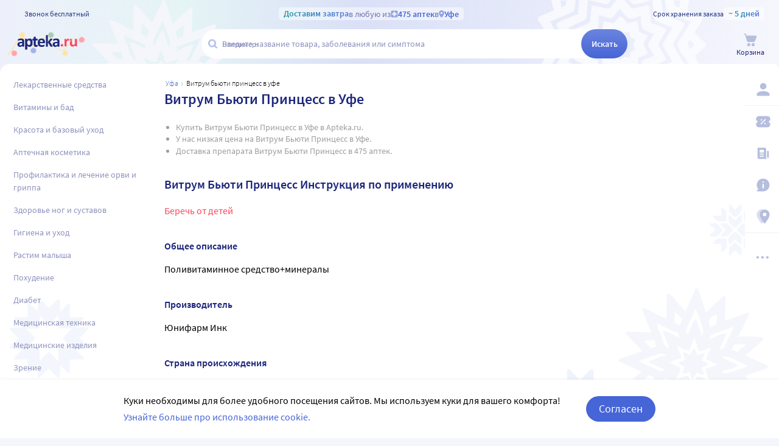

--- FILE ---
content_type: text/html;charset=utf-8
request_url: https://apteka.ru/ufa/preparation/vitrum-byuti-printsess/
body_size: 63104
content:
<!doctype html><html lang="ru"><head><meta charset="utf-8"/><meta http-equiv="X-UA-Compatible" content="IE=edge"/><meta name="format-detection" content="telephone=no"/><style id="critical">body{background:#fff;color:#000;font-family:Source Sans Pro,sans-serif;font-size:100%;font-style:normal;font-weight:400;line-height:1.2}svg{fill:currentColor}.no-select{user-select:none}.rub{font-size:.9em}.h1,h1{color:#1c257b;font-size:1.5rem;font-weight:600;line-height:150%;margin:1rem 0}@media (max-width:800px){.h1,h1{font-size:1.125rem;line-height:27px}}.h2,h2{color:#1c257b;font-size:1.25rem;font-weight:600;line-height:150%;margin:1rem 0}@media (max-width:800px){.h2,h2{font-size:1.125rem}}.h3,h3{color:#1c257b;line-height:150%;margin:1rem 0}.h3,h3,h5{font-size:1rem;font-weight:600}p{margin:1em 0}.caption3{color:#999;font-size:12px;font-weight:400;line-height:16px}.link,a{background:none;color:#4665d7;cursor:pointer;outline:0;text-decoration:none;transition:color .25s ease-in-out}.link[aria-disabled=true],.link[aria-disabled],.link[disabled],a[aria-disabled=true],a[aria-disabled],a[disabled]{color:#ccc;cursor:not-allowed;pointer-events:none}a:not([href]){cursor:default}.link:hover,a:hover{color:#000}.link--accent{color:#8d92bd}.link--accent:hover{color:#4665d7}.link-dashed{border:dashed;border-width:0 0 1px}.link-dashed:hover{color:#000}.red{color:#ff465c}ul{margin:0;padding:0}ul li{list-style-type:none}ol{margin:0;padding:0}.unordered-list{margin:1em 0;padding:0 0 0 16px}.unordered-list li{list-style:disc outside}.unordered-list li::marker{color:#1c257b}.unordered-list li+li{margin-top:1em}.OrderedListItem{align-items:baseline;display:flex;flex-wrap:wrap;padding:20px 0}.OrderedListItem__flatPillIcon{fill:#9400d3!important}.OrderedListItem__number{align-items:flex-start;background:#f5f6fc;border-radius:24px;box-sizing:border-box;color:#8d92bd;flex:0 0 48px;font-size:24px;font-weight:600;height:48px;line-height:48px;text-align:center}.OrderedListItem__text{box-sizing:border-box;flex:0 0 calc(100% - 48px);padding-left:22px}.caption{color:#000}.caption,.caption-frame{font-size:14px;font-weight:300}.caption-frame{border:1px solid #e0e1f3;border-radius:10px;box-sizing:border-box;color:#333;display:inline-block;line-height:1.4;padding:6px 12px 7px}.ux-money{white-space:nowrap}.ux-money:after{content:"\00A0\20BD";display:inline-block;font-size:85%;margin:-.125em 0 0;vertical-align:middle}.ux-commas>span:after{content:"\002C\0020"}.ux-commas>span:last-child:after{content:none}.ux-commas>span:nth-last-child(2):after{content:"\0020\0438\00A0"}.ux-commas-only>span:after{content:"\002C\0020"}.ux-commas-only>span:last-child:after{content:none}.ux-commas-only>div{display:inline}.ux-commas-only>div:after{content:"\002C\0020"}.ux-commas-only>div:last-child:after{content:none}hr[data-label]{background:#fff none no-repeat 0 0;background-image:linear-gradient(180deg,transparent 8px,#e0e1f3 8px 9px,transparent 9px);border:0;display:block;font-size:.875rem;font-weight:400;height:16px;line-height:15px;margin:1rem 0;position:static;text-align:center}hr[data-label]:before{background-color:inherit;content:attr(data-label);display:inline-block;padding:0 .25rem}.apteka-logo{color:#1c257b;font-weight:900;white-space:nowrap}.apteka-logo i{color:#ff465c;font-style:normal}body,html{background:#f5f6fc;box-sizing:border-box;margin:0;min-height:100%;padding:0;width:100%}#detach-button-host{display:none!important}#app-container{display:contents}.body{background:linear-gradient(90deg,#edf0fb,#e5f4f5 23.56%,#dae0f7 46.15%,#f6f7fd);box-sizing:border-box;max-width:100%;min-height:100vh;min-width:320px;padding-left:env(safe-area-inset-left);padding-right:env(safe-area-inset-right);position:relative;width:100%}.body .ViewProductPage__panel>div{top:105px}@media (max-width:1024px){.body .ViewProductPage__panel>div{top:0}}@media (max-width:800px){.body .ViewProductPage__panel>div{top:unset}}.body .ProductPanel--headerHidden{transform:translateY(-105px)}@media (min-width:800px) and (max-width:1024px){.body .ProductPanel--headerHidden{transform:translateY(0)}}@media (max-width:1024px){.body--home-new-user .body__sidebar{z-index:6}}.body__new-home .body__sidebar>div{padding-top:0}.body__header{height:105px;left:0;pointer-events:none;position:sticky;top:0;width:100%;z-index:5}@media (max-width:1024px){.body__header--phone{height:116px}.body__header--phone+.body__wrapper .body__sidebar>div{padding-top:116px}}.body__header--home-new-user{height:60px}.body__header-logo{display:block;height:24px;padding:26px 0 0 20px;width:120px}.body__header-logo .icon{display:block;height:100%;width:100%}@media (max-width:1024px){.body__header-logo{padding:8px 0 8px 27px;width:80px}}.body__panel{bottom:0;height:0;left:50%;max-width:1800px;overflow:visible;position:fixed;transform:translateX(-50%);width:100%;z-index:4}@media (max-width:1024px){.body__panel{bottom:calc(3px + env(safe-area-inset-bottom));box-sizing:border-box;height:calc(56px + env(safe-area-inset-bottom));left:50%;transform:translateX(-50%);width:calc(100% - 36px);z-index:6}}.body__panel,.body__panel>div{align-items:flex-end;display:flex;flex-flow:row nowrap;justify-content:flex-end}@media (max-width:1024px){.body__panel,.body__panel>div{border-radius:16px;height:53px;min-height:53px}}.body__panel>div{align-items:flex-start;box-sizing:border-box;flex:0 0 auto;height:100vh;min-height:56px;min-width:56px;padding-top:105px}@media (max-width:1024px){.body__panel>div{align-items:flex-end;height:calc(56px + env(safe-area-inset-bottom));justify-content:flex-start;padding-top:0;width:100%}}@media (max-width:800px){.body__panel--yandexfix{bottom:56px}.body__panel--yandexfix:before{background:#fff;content:"";height:100%;position:absolute;top:100%;width:100%}}.body__footer{background:#fff;box-sizing:border-box;contain-intrinsic-size:320px 200px;content-visibility:auto;margin:0 auto;max-width:1800px;padding:0 73px 0 0;width:100%}@media (max-width:1024px){.body__footer{padding-bottom:56px;padding-right:0}}.body__wrapper{background:#fff;border-radius:16px 16px 0 0;box-sizing:border-box;display:grid;flex:1 0 auto;grid-template-areas:"catalog catalog" "notify notify" "sidebar content" "sidebar banners";grid-template-columns:auto 1fr;grid-template-rows:auto auto 1fr auto;margin:0 auto;max-width:1800px;min-height:100vh;overflow:visible;padding:16px 56px 0 0;position:relative;width:100%}@media (max-width:1024px){.body__wrapper{padding-right:0}}.body__banners,.body__content,.body__notify,.body__sidebar{box-sizing:border-box;min-width:0}.body__notify{grid-area:notify}.body__catalog{grid-area:catalog}.body__sidebar{grid-area:sidebar;padding-left:env(safe-area-inset-left)}.body__content{grid-area:content;overflow:visible;padding:0 20px 20px;position:relative}.body__content--home-new-user{background-color:#fff;padding-top:1px}.body__content-view{max-width:unset;width:100%}.body__banners{grid-area:banners;margin:1.5rem 20px 2rem}.body__notifies{align-items:flex-end;bottom:0;display:flex;flex-flow:column-reverse nowrap;gap:1rem .25rem;height:0;left:0;margin:0 32px 32px;position:fixed;right:0;z-index:4}.body__notifies>li{animation:anime-appear-right .5s ease-out 0s 1 forwards;max-width:100%}@media screen and (max-width:1024px){.body__notifies{margin:0 20px 72px}}@media screen and (max-width:800px){.body__notifies{margin-left:16px;margin-right:16px}}.BaseView{font-size:16px;margin:auto 0 0;min-height:calc(100vh - 75px);position:relative}@media (max-width:1024px){.BaseView{min-height:calc(100vh - 156px)}}.BaseView>.hilandero{left:50%;position:absolute;top:50%;transform:translate(-50%,-50%)}.BaseView__content{display:block}.BaseView__failure{padding:60px 20px 36px}.BaseView__title{display:inline;line-height:1.25;margin:0;vertical-align:baseline}.BaseView__title h1,.BaseView__title h2{margin:0}.BaseView__title .ItemRating{margin-right:.5em}.headingH4{color:#1c257b;display:block;font-size:1.125rem;font-weight:600;line-height:1.5;margin:0 0 .75rem}.SearchResultTitle h1{display:inline;margin:0 .75rem 0 0}.SearchResultTitle__count{color:grey;font-size:.75rem;vertical-align:1px;white-space:nowrap}.SearchResultTitle__found,.SearchResultTitle__not-found{display:inline-block;vertical-align:baseline}.SearchResultTitle__found{font-size:1rem}.SearchResultTitle__not-found{color:grey;font-size:.75rem;font-weight:400;margin-left:1em}.overlay-close{align-items:center;background-color:transparent;color:#9ea7ca;display:flex;height:60px;justify-content:center;position:absolute;right:0;top:0;transition:color .25s linear;width:60px;z-index:1}.overlay-close svg{height:22px;left:50%;position:absolute;top:50%;transform:translate(-50%,-50%);width:22px}.overlay-close:hover{color:#1c257b}.overlay-close:active{color:#000}sup.required{color:#ff465c;font-size:1.25rem;line-height:0;position:static;vertical-align:middle}sup.required:before{content:"\002A"}button,input{border:none}fieldset{border:0;margin:0;min-inline-size:auto;padding:0}.button{-webkit-tap-highlight-color:transparent;align-items:center;background:#4665d7;border:1px solid transparent;border-radius:31px;box-sizing:border-box;color:#fff;display:inline-flex;font-size:18px;height:42px;justify-content:center;outline:0!important;padding:0 20px;transition:.25s ease-in-out;transition-property:background-color,border-color,color}.button:hover{background-color:#1c257b;color:#fff}.button:active{background-color:#4665d7}.button-frame[aria-disabled],.button-frame[aria-disabled]:hover,.button-frame[disabled],.button-frame[disabled]:hover,.button.disabled,.button[aria-disabled],.button[aria-disabled]:hover,.button[disabled],.button[disabled]:hover{background-color:#e8e8e8;border-color:transparent;color:#9d9d9d;cursor:default}a.button[aria-disabled]{pointer-events:none}.button-light{background:#e0e1f3;color:#1c257b}.button-light:active,.button-light:hover{background-color:#8d92bd;color:#fff}.button-trans{background-color:transparent;color:#1c257b}.button-trans:hover{background-color:#f5f6fc;color:#4665d7}.button-trans:disabled{background-color:transparent}.button-light48{background-color:#f5f6fc;border-radius:1.5rem;color:#1c257b;height:3rem}.button-light48 .icon{height:1rem;margin:.125rem 0 0 .5rem;width:1rem}.button-light48:active,.button-light48:hover{background-color:#4665d7;color:#fff}.button-light48:disabled{background-color:#e8e8e8;border-color:transparent;color:#9d9d9d;cursor:default}.button-frame{background:transparent;border-color:#4665d7;color:#4665d7}.button--type2{background:#f5f6fc;border-radius:5px;box-sizing:border-box;color:#4665d7;cursor:pointer;font-size:16px;height:50px;width:100%}.button--type2:hover{background-color:#fff;border-color:#4665d7;color:#4665d7}.button-type3{align-items:center;background-color:transparent;border:1px solid transparent;border-radius:4px;cursor:pointer;display:inline-flex;font-size:16px;font-weight:600;height:48px;justify-content:center;line-height:1;min-width:108px;padding:0 14px;position:relative;text-decoration:none;transition:all .35s ease}.button-type3--primary{background-color:#4665d7;color:#fff}.button-type3--primary:hover{background-color:#1c257b}.button-type3--light{background-color:#ecf0fb;color:#4665d7}.button-type3--light:hover{background-color:#a3b2eb;color:#fff}.button-type3--secondary{background-color:#ff465c;color:#fff}.button-type3--secondary:hover{background-color:#cd0018}.button-type3--secondary-light{background-color:#fff2f4;color:#ff465c;font-weight:400}.button-type3--secondary-light:hover{background-color:#ff465c;color:#fff}.button-type3--primary-light{background-color:#9ea7ca;color:#fff}.button-type3--primary-light:hover{background-color:#9ea7ca}.button-type3--border-primary{background-color:#fff;border-color:#4665d7;color:#4665d7}.button-type3--border-primary:hover{background-color:#4665d7;border-color:#4665d7;color:#fff}.button-type3--border-secondary{background-color:#fff;border-color:#ff465c;color:#ff465c}.button-type3--border-secondary:hover{background-color:#ff465c;color:#fff}.button-type3__spinner{left:7px;position:absolute;top:50%;transform:translateY(-50%)}.button-type4{color:#1c257b}.button-type4:hover{color:#4665d7}.button--light36{background-color:#f5f6fc;border-radius:5px;color:#1c257b;font-size:.875rem;font-weight:600;height:2.25rem}.button--light36:hover{background-color:#9ea7ca;color:#fff}.button-cancel{background:none;color:#4665d7;font-size:1.125rem;line-height:1rem;margin:0;padding:.25rem .125rem;white-space:nowrap}.button-cancel .icon{color:#ff465c;height:.875rem;margin:0 .5rem 0 0;vertical-align:-1px;width:.875rem}.button-cancel:hover{color:#ff465c}.button--gradient{background:linear-gradient(129.55deg,#657fde 8.54%,#4665d7 72.61%);transition:background .35s ease}.button--gradient:hover{background:linear-gradient(180deg,#4665d7,#314797)}.icon{fill:currentColor;display:inline-block;height:24px;vertical-align:middle;width:24px}.icon--burn{stroke:currentColor}.SiteFooter{box-sizing:border-box;padding:0 1.25rem;position:relative;width:100%}.SiteFooter-inner{border-top:1px solid #e0e1f3;display:flex;justify-content:space-between;padding:30px 0 0}@media (max-width:1600px){.SiteFooter-inner{display:block}}.SiteFooter__info{align-items:flex-start;display:flex;flex:0 1 40%;flex-wrap:wrap;justify-content:space-between}.SiteFooter__heading{color:#666;font-size:1rem;font-weight:400;margin:0 0 .625rem;text-transform:uppercase}.SiteFooter__apps,.SiteFooter__socials{padding:10px}.SiteFooter__apps .AppStoresGroup{justify-content:flex-start}.SiteFooter__hotLine{padding:10px}.SiteFooter__hotLine address{margin-top:6px}.SiteFooter__hotLine address:first-of-type{margin-top:0}.SiteFooter__hotLine a{color:#4665d7;display:inline-block;font-size:18px;font-weight:600}.SiteFooter__menus{align-items:flex-start;display:flex;flex:0 1 50%;flex-wrap:wrap;justify-content:space-between}.SiteFooter__menus>div{box-sizing:border-box;flex:0 0 20%;padding:10px}@media (max-width:800px){.SiteFooter__menus>div{flex-basis:100%}}.SiteFooter__menus>div li+li{margin-top:12px}.SiteFooter__menus>div li a{color:#4665d7;font-size:14px}.SiteFooter__menus>div li a:hover{color:#1c257b}@media (max-width:1600px){.SiteFooter__menus{border-top:1px solid #e0e1f3;margin-top:20px;padding-top:20px}}.SiteFooter-bottom{align-items:flex-end;color:#8d92bd;display:flex;flex-flow:row wrap;font-size:.875rem;font-weight:300;justify-content:space-between;padding-bottom:29px}@media (max-width:1600px){.SiteFooter-bottom{padding-top:30px}}.SiteFooter-bottom-block{box-sizing:border-box;flex:0 0 30%;padding:.625rem}@media (max-width:800px){.SiteFooter-bottom-block{flex-basis:100%}}.SiteFooter-bottom-block p{margin:.4375rem 0 0}.SiteFooter__vacancies{align-items:center;background:linear-gradient(90deg,#217a93 -37.76%,#29afaf 57.34%,#38a689 177.05%);border-radius:17px;box-sizing:border-box;color:#fff!important;display:inline-flex;font-weight:600;gap:.25rem;height:34px;padding:0 .5rem 1px;white-space:nowrap}.SiteFooter__vacancies .icon{height:26px;width:26px}.SiteFooter__feedback{font-size:14px}.SiteFooter__ideas{display:inline-block;margin-top:12px}.SiteFooter__ideas .icon{height:14px;margin-right:6px;width:10px}.SitePanel{box-sizing:border-box;flex:0 0 auto;padding:16px 0}.SitePanel,.SitePanel>nav{align-items:flex-start;display:flex;flex-flow:column nowrap;justify-content:flex-start}.SitePanel>nav{border-bottom:1px solid #e0e1f3;flex:0 0 auto;padding:0 0 10px;width:100%}.SitePanel>nav+nav{margin-top:10px}.SitePanel>nav>div{flex:inherit;width:inherit}.SitePanel>nav>div+div{margin:10px 0 0}.SitePanel .ButtonIcon{padding:5px 0;text-align:left}.SitePanel .ButtonIcon__link{align-items:center;display:flex;width:auto}@media screen and (max-width:1200px){.SitePanel .ButtonIcon__link{justify-content:center}}.SitePanel .ButtonIcon-text{-webkit-line-clamp:2;-webkit-box-orient:vertical;color:inherit;display:-webkit-box;flex:0 1 120px;font-size:14px;max-width:100%;overflow:hidden;padding:0 0 0 8px;text-align:left;text-overflow:ellipsis;vertical-align:middle;white-space:nowrap;word-break:break-word}.SitePanel .ButtonIcon-icon{flex:0 0 33px}.SitePanel__apps{flex:0 0 auto;margin-top:24px;text-align:center;width:100%}.SitePanel--right .SitePanel__apps{content-visibility:hidden;height:0;opacity:0;transition:opacity .5s ease .25s}.SitePanel--right:not([aria-expanded]):hover .SitePanel__apps,.SitePanel--right[aria-expanded] .SitePanel__apps{content-visibility:auto;height:auto;opacity:1}.SitePanel--headerHidden{transform:translateY(-75px)}.SitePanel--right{background-color:#fff;height:100%;transition:width .25s ease .25s,transform .25s,box-shadow .25s;width:73px}.SitePanel--right:after{color:#1c257b;content:"\2026";flex:0 0 auto;font-size:24px;font-weight:900;line-height:30px;margin:0;pointer-events:none;text-align:center;transition:opacity .25s .5s;width:100%}.SitePanel--right:not([aria-expanded]):hover,.SitePanel--right[aria-expanded]{box-shadow:-5px 0 5px -5px rgba(0,0,0,.3);width:200px}.SitePanel--right:not([aria-expanded]):hover:after,.SitePanel--right[aria-expanded]:after{opacity:0;transition:opacity 0s 0s}.SitePanel--bottom{align-items:normal;box-shadow:none;flex-direction:row;height:calc(56px + env(safe-area-inset-bottom));padding:0;width:100%}@media (max-width:1024px){.SitePanel--bottom{height:55px}}.SitePanel--bottom>nav{align-items:center;border-bottom:0;flex:1 1 auto;flex-direction:row-reverse;justify-content:space-evenly;padding-bottom:0;width:auto}.SitePanel--bottom>nav+nav{margin-top:0}.SitePanel--bottom>nav>div{flex:0 0 auto}.SitePanel--bottom>nav>div+div{margin:0}.SitePanel--bottom .ButtonIcon-text{display:none}.SitePanel .bottomPanelExp{display:flex;flex-grow:1;height:100%}.SitePanel .bottomPanelExp__item{align-items:center;background-color:hsla(0,0%,100%,.99);box-shadow:0 8px 18px 0 rgba(0,0,0,.1);display:flex;flex-grow:1;width:0}.SitePanel .bottomPanelExp__item--left{border-radius:16px 8px 0 16px}.SitePanel .bottomPanelExp__item--right{border-radius:8px 16px 16px 0}.SitePanel .bottomPanelExp__item--right .HeaderUserButton--lk-btn .ButtonIcon-text{display:none}.SitePanel .bottomPanelExp__item .ButtonIcon,.SitePanel .bottomPanelExp__item .HeaderUserButton{align-items:center;display:flex;flex-grow:1;height:100%;justify-content:center}.SitePanel .bottomPanelExp__item .ButtonIcon__link{align-items:center;display:flex;flex-direction:column;height:100%;justify-content:center;width:100%}.SitePanel .bottomPanelExp__item .ButtonIcon-icon{height:28px;width:28px}.SitePanel .bottomPanelExp__item .ButtonIcon-text{display:block;font-size:10px;padding:0}@media (max-width:1024px){.SitePanel .bottomPanelExp__item .ButtonIcon__link{padding:0}.SitePanel .bottomPanelExp__item .ButtonIcon__link:hover{background-color:transparent}}.SitePanel .bottomPanelExp__centerItem{flex-grow:0;flex-shrink:0;position:relative;width:52px}.SitePanel .bottomPanelExp__centerItemTransition{background-image:url("data:image/svg+xml;charset=utf-8,%3Csvg xmlns='http://www.w3.org/2000/svg' width='52' height='29' fill='none'%3E%3Cpath fill='%23fff' fill-opacity='.99' d='M52 29H0V0h.096C1.152 14.016 11.002 25 23 25h6c11.998 0 21.848-10.984 22.904-25H52z'/%3E%3C/svg%3E");bottom:0;font-size:0;height:29px;left:0;position:absolute;width:52px}.SitePanel>nav{border-bottom:1px solid rgba(0,0,0,.05);padding:0}.SitePanel>nav+nav{margin-top:0}.SitePanel>nav>div+div{margin:0}.SitePanel.SitePanel--right{border-radius:10px;height:auto;transition:all .25s ease;width:56px}.SitePanel.SitePanel--right:after{color:#b6bede;line-height:15px}.SitePanel.SitePanel--right:not([aria-expanded]):hover,.SitePanel.SitePanel--right[aria-expanded]{box-shadow:0 8px 18px 0 rgba(0,0,0,.05);width:253px}.SitePanel.SitePanel--right:not([aria-expanded]):hover:after,.SitePanel.SitePanel--right[aria-expanded]:after{display:none}.SitePanel.SitePanel--headerHidden{transform:translateY(-105px)}.SitePanel .SitePanel__apps{margin-bottom:10px;margin-top:16px}.SitePanel .ButtonIcon{padding:0}.SitePanel .ButtonIcon__link{border-radius:5px;cursor:pointer;padding:12px 16px}@media screen and (max-width:1200px){.SitePanel .ButtonIcon__link{justify-content:flex-start}}.SitePanel .ButtonIcon__link:hover{background:#f6f7fd}.SitePanel .ButtonIcon-text{flex:0 1 auto;font-size:16px;padding:0 0 0 16px}.SitePanel .ButtonIcon-icon{flex:0 0 auto}.SiteHeader{align-items:center;background:#f5f6fc;display:flex;flex-flow:column-reverse nowrap;height:100%;justify-content:center;left:0;pointer-events:auto;position:relative;top:0;width:100%}.SiteHeader--sticky{box-shadow:0 0 5px 0 rgba(0,0,0,.3);transition:transform .25s}.SiteHeader--hide{transform:translateY(-75px)}.SiteHeader[aria-hidden]{content-visibility:hidden}.SiteHeaderMain,.SiteHeaderOver{align-items:center;border-top:1px solid transparent;box-sizing:border-box;display:flex;flex:0 1 auto;flex-flow:row nowrap;justify-content:flex-start;max-width:1920px;padding:0 20px 1px;position:relative;width:100%}.SiteHeaderOver{background:#fff;min-height:40px}.SiteHeaderOver__logo{box-sizing:border-box;flex:none;padding:0 7px;width:94px}.SiteHeader--medic .SiteHeaderOver__logo{width:8.5rem}.SiteHeaderOver__city{margin-left:.875rem;min-width:0;overflow:hidden;text-overflow:ellipsis;white-space:nowrap}@media (max-width:1024px){.SiteHeaderOver__city{margin-left:.25rem}}.SiteHeaderOver__city .HeaderCity{width:100%}.SiteHeaderOver__menu{flex:none;margin-left:auto;padding-left:1rem;width:25px}.SiteHeaderOver__notify{left:0;position:absolute;right:0;top:100%}.SiteHeaderMain{height:60px}.SiteHeaderMain[aria-expanded]{background:#fff;border-color:#e0e1f3}.SiteHeaderMain__logo{flex:0 0 120px}.SiteHeader--medic .SiteHeaderMain__logo{flex-basis:8.5rem}.SiteHeaderMain__city{flex:0 0 auto;margin:0 20px}.SiteHeaderMain__catalog{margin:0 20px 0 0}.SiteHeaderMain__search{align-items:stretch;display:flex;flex:1 1 auto;flex-flow:column nowrap;justify-content:center}.SiteHeaderMain__search>.HintsToSearch{margin:4px 0 0 16px;min-height:13px}.SiteHeaderMain__callCenter,.SiteHeaderMain__cart,.SiteHeaderMain__orders{flex:0 0 auto;margin:0 0 0 20px}@media (max-width:1024px){.SiteHeader--home-new-user{background:unset!important;box-shadow:none;justify-content:flex-end}.SiteHeader--home-new-user.SiteHeader--sidebar .SiteHeaderMain__logo,.SiteHeader--home-new-user.SiteHeader--sidebar .SiteHeaderMain__search{opacity:0;pointer-events:none}.SiteHeader--home-new-user .HomepagePromoExp{margin-bottom:-8vh}.SiteHeader--home-new-user .SiteHeaderOver{padding-left:53px}.SiteHeader--home-new-user .SiteHeaderOver__catalog{left:16px;position:absolute;top:3px}.SiteHeader--home-new-user .SiteHeaderOver__menu{width:25px}.SiteHeader--home-new-user .SiteHeaderMain{flex-direction:column;height:unset;margin-top:18vh}.SiteHeader--home-new-user .SiteHeaderMain[aria-expanded]{background:none;border-color:transparent}.SiteHeader--home-new-user .SiteHeaderMain__logo{box-sizing:border-box;flex:auto;margin:0 auto 30px;padding:0;transition:opacity .3s;width:280px;will-change:opacity;z-index:1}.SiteHeader--home-new-user .SiteHeaderMain__logo .icon{height:36px}.SiteHeader--home-new-user .SiteHeaderMain__search{align-items:center;max-width:unset;width:100%;z-index:1}.SiteHeader--home-new-user .SiteHeaderMain__search .HintsDropdown,.SiteHeader--home-new-user .SiteHeaderMain__search .SearchBox{flex:1 1 100%;max-width:288px;width:100%}.SiteHeader--home-new-user .SiteHeaderMain__search .HintsDropdown{box-sizing:border-box;margin:0 20px}.SiteHeader--home-new-user .SiteHeaderMain__search .HintsDropdown>span{display:none}.SiteHeader--home-new-user .SiteHeaderMain__callCenter{margin:60px auto 0}}.SiteHeader .sideHeaderMainNew,.SiteHeader__topInfoContainer{align-items:center;box-sizing:border-box;display:flex;flex:0 1 auto;margin:0 auto;max-width:1800px;padding:0 24px;width:100%}@media (max-width:1024px){.SiteHeader .sideHeaderMainNew,.SiteHeader__topInfoContainer{padding:0 12px}}.SiteHeader .sideHeaderMainNew__phoneMain{align-items:center;background:hsla(0,0%,100%,.3);color:#273a81;display:none;font-size:12px;font-weight:400;gap:8px;justify-content:center;line-height:1.5;width:100%}.SiteHeader .sideHeaderMainNew__phoneMain a{font-size:14px;font-weight:600;text-decoration:none}.SiteHeader__topInfoMainContainer{width:100%}.SiteHeader__topInfoContainerItem{align-items:center;color:#273a81;display:inline-flex;flex-grow:1;flex-shrink:0;font-size:12px;font-weight:400;gap:8px;width:0}@media (max-width:1024px){.SiteHeader__topInfoContainerItem{width:auto}}.SiteHeader__topInfoContainerItem--center{color:rgba(28,37,123,.6);justify-content:center}.SiteHeader__topInfoContainerItem:last-of-type{justify-content:flex-end}.SiteHeader__topInfoContainerWhiteBox{align-items:center;background-color:hsla(0,0%,100%,.5);border-radius:5px;box-sizing:border-box;display:inline-flex;gap:8px;padding:0 8px;white-space:nowrap}@media (max-width:1024px){.SiteHeader__topInfoContainerWhiteBox{gap:2px}}.SiteHeader__topInfoContainerGradientText{background-clip:text;-webkit-background-clip:text;background-image:linear-gradient(90deg,#1998a3 .46%,#5874db 100.46%);color:transparent;font-size:14px;font-weight:600;line-height:21px}.SiteHeader__topInfoContainerLink{align-items:center;color:#4665d7;cursor:pointer;display:inline-flex;font-size:14px;font-weight:600;gap:4px;transition:color .2s ease}.SiteHeader__topInfoContainerLink .icon{color:#90a3e7;flex-grow:0;flex-shrink:0;max-height:21px;transition:color .2s ease;width:12px}.SiteHeader__topInfoContainerLink .icon--pin_full{width:9px}.SiteHeader__topInfoContainerLink:hover{color:#3f5bc1}.SiteHeader__topInfoContainerLink:hover .icon{color:#5874db}@media (max-width:1100px){.SiteHeader__topInfoContainerLink--city{display:inline-block;max-width:160px;overflow:hidden;text-overflow:ellipsis}}@media (max-width:1024px){.SiteHeader__topInfoContainerLink--city{max-width:300px}}@media (max-width:500px){.SiteHeader__topInfoContainerLink--city{max-width:100px}}@media (max-width:350px){.SiteHeader__topInfoContainerLink--city{max-width:60px}}.SiteHeader__topInfoContainerLogo{box-sizing:border-box;width:95px}.SiteHeader__topInfoContainerLogo .icon{height:21px}.SiteHeader--newSearch{background:linear-gradient(90deg,#edf0fb,#e5f4f5 23.56%,#dae0f7 46.15%,#f6f7fd);box-sizing:border-box;flex-flow:column nowrap;justify-content:space-between;padding:12px 0 11px}@media (max-width:1024px){.SiteHeader--newSearch{padding:8px 0}}.SiteHeader--newSearch.SiteHeader--sticky{box-shadow:none}.SiteHeader--newSearch .SiteHeaderMain{height:auto;max-width:1800px;padding:0 24px}@media (max-width:1024px){.SiteHeader--newSearch.SiteHeader--home-new-user{align-items:center;display:flex;flex-flow:column-reverse nowrap;justify-content:flex-end}.SiteHeader--newSearch.SiteHeader--home-new-user .SiteHeader__topInfoMainContainer{order:1}.SiteHeader--newSearch.SiteHeader--home-new-user .SiteHeader__topInfoMainContainer .sideHeaderMainNew__phoneMain{margin-top:11px}.SiteHeader--newSearch.SiteHeader--home-new-user .sideHeaderMainNew{flex-direction:column;height:unset;margin-top:18vh}.SiteHeader--newSearch.SiteHeader--home-new-user .sideHeaderMainNew .HintsDropdown>span{display:none}.SiteHeader--newSearch.SiteHeader--home-new-user .HintsDropdown,.SiteHeader--newSearch.SiteHeader--home-new-user .sideHeaderMainNew__centralContainer{flex:1 1 100%;margin:0 auto;max-width:288px;width:100%}.SiteHeader--newSearch.SiteHeader--home-new-user .HintsDropdown{max-width:270px;padding:10px 0 0}}.SiteHeader .sideHeaderMainNew .ButtonIcon{cursor:pointer}.SiteHeader .sideHeaderMainNew .ButtonIcon-text{color:#1c257b;font-size:12px;font-weight:400;transition:color .2s ease}.SiteHeader .sideHeaderMainNew .ButtonIcon-text:hover{color:#4665d7}.SiteHeader .sideHeaderMainNew .SiteHeaderMain__catalog{margin-right:0}.SiteHeader .sideHeaderMainNew .SiteHeaderMain__catalog .ButtonIcon__link{cursor:pointer}.SiteHeader .sideHeaderMainNew__logo{flex-grow:0;flex-shrink:0}.SiteHeader .sideHeaderMainNew__logo .icon{height:32px;width:128px}@media (max-width:1024px){.SiteHeader .sideHeaderMainNew__logo{display:none}}.SiteHeader .sideHeaderMainNew__logoMob{margin:0 auto 30px}.SiteHeader .sideHeaderMainNew__logoMob .icon{width:156px}.SiteHeader .sideHeaderMainNew__centralContainer{align-items:center;display:flex;gap:10px;height:48px;margin:0 auto;min-width:803px}@media (max-width:1200px){.SiteHeader .sideHeaderMainNew__centralContainer{min-width:572px}}@media (max-width:1024px){.SiteHeader .sideHeaderMainNew__centralContainer{height:40px;min-width:auto;width:100%}}.SiteHeader .sideHeaderMainNew__centralContainer .SearchBox__input{height:48px}@media (max-width:1024px){.SiteHeader .sideHeaderMainNew__centralContainer .SearchBox__input{height:40px}}.SiteHeader .sideHeaderMainNew__searchContainer{box-sizing:border-box;position:relative}.SiteHeader .sideHeaderMainNew .SearchBox,.SiteHeader .sideHeaderMainNew__searchContainer{flex-grow:1;height:48px}@media (max-width:1024px){.SiteHeader .sideHeaderMainNew .SearchBox,.SiteHeader .sideHeaderMainNew__searchContainer{height:40px}}.SiteHeader .sideHeaderMainNew .SearchBox .SearchBox__scanner .icon,.SiteHeader .sideHeaderMainNew__searchContainer .SearchBox__scanner .icon{color:#b5c1ef}.SiteHeader .sideHeaderMainNew .SearchBox__input-submit{background:linear-gradient(180deg,#6b84df,#4665d7);border-radius:100px;font-size:14px;font-weight:600;margin:0 0 0 -20px;padding:0;transition:background .2s ease;width:76px}.SiteHeader .sideHeaderMainNew .SearchBox__input-submit:hover{background:linear-gradient(180deg,#4665d7,#314797)}@media (max-width:1024px){.SiteHeader .sideHeaderMainNew .SearchBox__input-submit{width:40px}}.SiteHeader .sideHeaderMainNew .SearchBox__input-input input{overflow:hidden;padding-right:20px;text-overflow:ellipsis}.SiteHeader .sideHeaderMainNew .SearchBox__input-reset,.SiteHeader .sideHeaderMainNew .SearchBox__input-speech{left:-20px;position:relative}.SiteHeader .sideHeaderMainNew__rightContainer{align-items:center;display:flex;gap:16px;justify-content:flex-end}@media (max-width:1024px){.SiteHeader .sideHeaderMainNew__rightContainer{display:none}}.SiteHeader .sideHeaderMainNew__vitamins{align-items:center;background-color:hsla(0,0%,100%,.5);border-radius:16px;bottom:-1px;cursor:pointer;display:inline-flex;flex-direction:column;flex-grow:0;flex-shrink:0;justify-content:center;padding:6px 8px;position:relative;text-decoration:none;transition:background-color .2s ease}@media (max-width:1024px){.SiteHeader .sideHeaderMainNew__vitamins{padding-bottom:2px;padding-top:2px}}.SiteHeader .sideHeaderMainNew__vitamins:hover{background-color:hsla(0,0%,100%,.8)}.SiteHeader .sideHeaderMainNew__vitaminsTop{align-items:center;display:flex;flex-grow:0;flex-shrink:0;gap:3px;justify-content:center}.SiteHeader .sideHeaderMainNew__vitaminsIcon{flex-grow:0;flex-shrink:0;height:20px;width:20px}.SiteHeader .sideHeaderMainNew__vitaminsCounter{color:#1c257b;font-size:14px;font-weight:600;line-height:21px}.SiteHeader .sideHeaderMainNew__vitaminsText{color:#1c257b;font-size:11px;font-weight:400;line-height:15px}@keyframes button-counter-pulse{25%{box-shadow:0 0 0 12px currentColor;transform:scale(2) translate(-7px,5px)}}@keyframes button-icon-dropdown-appear{0%{opacity:0;transform:translateY(36px)}}.ButtonIcon{position:relative;text-align:center;white-space:nowrap}.ButtonIcon-icon{align-items:center;display:inline-flex;flex-direction:column;height:28px;position:relative;vertical-align:middle;width:28px}.ButtonIcon-icon .icon{color:#b6bede;height:100%;transition:color .2s ease;width:100%}.ButtonIcon-icon>small{flex:0 0 auto;font-size:.75rem;font-weight:700;line-height:.875rem}.ButtonIcon-icon .ButtonIcon__counter{animation:button-counter-pulse 0s ease-in-out .125s backwards;background-color:#4665d7;border:1px solid #f5f6fc;border-radius:12px;box-sizing:border-box;color:rgba(70,101,215,.2);height:17px;margin:-5px -9px;min-width:20px;position:absolute;right:0;top:0}.ButtonIcon-icon .ButtonIcon__counter:after{color:#fff;content:attr(data-count);display:block;font-size:12px;font-weight:700;line-height:15px;text-align:center}.ButtonIcon-icon .ButtonIcon__counter.animated{animation-duration:.875s}.ButtonIcon-icon .ButtonIcon__counter--green{background-color:#26803f;color:rgba(38,128,63,.2)}.ButtonIcon-icon .ButtonIcon__counter--red{background-color:#ff465c;color:rgba(255,70,92,.2)}.ButtonIcon-icon .ButtonIcon__counter--gray{background-color:#999;color:hsla(0,0%,60%,.2)}.ButtonIcon-text{color:#8d92bd;display:block;font-size:12px;white-space:normal}.ButtonIcon__icon{flex:0 1 auto}.ButtonIcon__link{color:#1c257b;cursor:pointer;margin:0 auto;padding:0;position:relative;width:24px}.ButtonIcon__link:not([href]){cursor:pointer}.ButtonIcon__link:hover{color:#4665d7}.ButtonIcon:hover .ButtonIcon-icon .icon{color:#739fca}.ButtonIcon:hover .ButtonIcon-icon .icon--nav_favorite_new{color:#ff465c}.ButtonIcon-dropdown{animation:button-icon-dropdown-appear .333s ease 0s;animation-fill-mode:backwards;backdrop-filter:saturate(150%) blur(16px);background:hsla(0,0%,100%,.66);border-radius:5px;box-shadow:0 0 5px rgba(0,0,0,.3);box-sizing:border-box;margin:10px -46px 0 0;max-height:unset;min-width:180px;position:absolute;right:100%;text-align:left;top:100%;white-space:normal;z-index:1}.ButtonIcon-dropdown:before{border-color:#fff #fff transparent transparent;border-style:solid;border-width:8px;box-shadow:2px -2px 4px -2px rgba(0,0,0,.3);content:"";display:block;height:0;margin:-8px 16px 0 0;position:absolute;right:0;top:0;transform:rotate(-45deg);width:0}.ButtonIcon-dropdown>div{-ms-overflow-style:none;background:inherit;border-radius:inherit;max-height:inherit;overflow:hidden;overflow-y:auto;overscroll-behavior:contain;position:relative;scrollbar-width:none}.ButtonIcon-dropdown>div::-webkit-scrollbar{display:none}@keyframes SearchBox-history-appear{0%{transform:translateY(40px)}to{transform:translateY(0)}}.SearchBox{align-items:center;display:flex;flex-flow:row nowrap;position:relative;z-index:1}.SearchBox[data-active]{z-index:6}.SearchBox .SearchBox__darkness{z-index:auto}.SearchBox:hover .SearchBox__input-icon .icon{color:#b5c1ef}.SearchBox__scanner{flex:0 0 auto;margin:0}.SearchBox__scanner .icon{color:#b5c1ef}.SearchBox__scanner button{background:transparent;color:#1c257b;padding:.75rem .125rem .75rem .75rem}.SearchBox__scanner button:active{color:#4665d7}.SearchBox__input{align-items:center;background:transparent;border-radius:100px;display:flex;flex:1 1 100%;flex-flow:row nowrap;height:48px;justify-content:flex-start;position:relative;transition:box-shadow .3s}@media (max-width:1024px){.SearchBox__input{height:40px}}.SearchBox__input>div{align-items:center;background:#fff;border-radius:inherit;border-bottom-right-radius:0;border-right-width:0;border-top-right-radius:0;box-sizing:border-box;display:flex;flex:1 1 100%;flex-flow:row nowrap;height:100%;justify-content:flex-start}.SearchBox__input-icon{align-items:center;color:#1c257b;cursor:text;display:inline-flex;flex:0 0 34px;height:100%;text-align:center}.SearchBox__input-icon>.icon{color:#b5c1ef;display:block;flex-grow:0;flex-shrink:0;height:20px;margin:-1px 0 0 8px;width:20px}.SearchBox__input-tags{margin:0 6px 0 0;padding:2px}.SearchBox__input-input{align-self:stretch;flex:1 1 100%;position:relative}.SearchBox__input-input>input{background:transparent;box-sizing:border-box;font-size:16px;height:100%;overflow:hidden;padding:0 20px 1px 0;position:relative;text-overflow:ellipsis;width:100%}.SearchBox__input-input>input::placeholder{color:#8d92bd;display:inline-block}.SearchBox__input-input>input:placeholder-shown{font-size:14px;padding-right:.125rem}.SearchBox__input-input>input[type=search]::-webkit-search-cancel-button{display:none}.SearchBox__input-input>input[disabled]{color:#a9a9a9;left:0;padding-left:inherit;position:absolute;top:0}@media (max-width:1024px){.SearchBox__input-input{padding-left:1rem}}.SearchBox__input-reset,.SearchBox__input-speech{background:none;color:#9ea7ca;flex:0 0 auto;height:100%;left:-20px;padding:0;position:relative;width:38px}.SearchBox__input-reset>.icon,.SearchBox__input-speech>.icon{height:14px;margin-top:-3px;width:14px}.SearchBox__input-speech{height:auto;width:auto}.SearchBox__input-submit{background:linear-gradient(180deg,#6b84df,#4665d7);border-bottom-left-radius:0;border-top-left-radius:0;border-radius:100px;color:#fff;flex:0 0 auto;font-size:14px;font-weight:600;height:100%;margin:0 0 0 -20px;padding:0;transition:background .2s ease;width:76px}.SearchBox__input-submit[aria-busy]{background-color:#9ea7ca;color:#ccc;pointer-events:none}.SearchBox__input-submit:hover{background:linear-gradient(180deg,#4665d7,#314797)}.SearchBox__input-submit .icon{height:20px;width:20px}@media (max-width:1024px){.SearchBox__input-submit{width:40px}}.SearchBox__input:hover,.SearchBox__input[aria-active]{box-shadow:2px 4px 6px rgba(0,0,0,.1),-1px -1px 5px rgba(0,0,0,.05)}.SearchBox__input:hover .SearchBox__input-icon>.icon,.SearchBox__input[aria-active] .SearchBox__input-icon>.icon{color:#4665d7}.SearchBox__input:hover .SearchBox__input-input>input::placeholder,.SearchBox__input[aria-active] .SearchBox__input-input>input::placeholder{color:#4665d7}.SearchBox__darkness{animation:anime-fade .25s ease 0s 1 reverse forwards;background:rgba(0,0,0,.5);bottom:0;height:200vh;left:0;position:fixed;right:0;top:50vh;transform:translateY(-50%);z-index:5}.SearchBox__suggests{animation:SearchBox-history-appear .33s ease-out 0s 1 backwards;left:0;margin-top:12px;position:absolute;right:0;top:100%}.SearchBox__modal{align-items:center;backdrop-filter:saturate(125%) blur(10px);background:rgba(0,0,0,.25);background-image:radial-gradient(transparent,rgba(0,0,0,.5));bottom:0;display:flex;flex-flow:column nowrap;justify-content:center;left:0;position:fixed;right:0;top:0;z-index:6}.SearchBox__hintsForSearchExp{gap:4px;left:0;max-width:calc(100% - 30px);overflow:hidden;position:absolute;text-overflow:ellipsis;top:50%;transform:translateY(-50%)}@media (max-width:1024px){.SearchBox__hintsForSearchExp{display:none}}.SearchBox__hintsForSearchExp>div>ul{flex-wrap:nowrap;gap:4px}.SearchBox__hintsForSearchExp ul li a{background-color:transparent;color:#90a3e7;font-size:12px;font-weight:600;overflow:initial;position:relative;transition:all .2s ease}.SearchBox__hintsForSearchExp ul li a:before{background-color:rgba(144,163,231,.4);bottom:0;content:"";height:1px;left:50%;position:absolute;transform:translateX(-50%);width:calc(100% - 8px)}.SearchBox__hintsForSearchExp ul li a:hover{background-color:#f6f7fd}.SearchBox__hintsForSearchExp ul li a:hover:before{display:none}.SearchBox__bottomActivateBtn{background-color:hsla(0,0%,100%,.99);border-radius:50%;bottom:calc(14px + env(safe-area-inset-bottom));cursor:pointer;display:none;height:42px;left:50%;position:fixed;transform:translateX(-50%);transition:all .2s ease;width:42px;z-index:6}@media (max-width:1024px){.SearchBox__bottomActivateBtn{display:block}}.SearchBox__bottomActivateBtn .icon{color:#9ea4ca;height:20px;left:50%;position:absolute;top:50%;transform:translate(-50%,-50%);transition:all .2s ease;width:20px}.SearchBox__bottomActivateBtn--active{background:linear-gradient(180deg,#6b84df,#4665d7)}.SearchBox__bottomActivateBtn--active .icon{color:#fff}.HeaderCity{align-items:center;background:none;color:#1c257b;display:flex;flex-flow:row nowrap;font-weight:600;height:1.5rem;margin:0;overflow:hidden;padding:0;transition:color .3s ease;white-space:nowrap}.HeaderCity:hover{color:#4665d7}.HeaderCity>.icon{flex:0 0 auto;height:100%;margin:0 .25rem 0 0;width:1.5rem}.HeaderCity>span{flex:1 1 100%;overflow:hidden;text-overflow:ellipsis}.HeaderCity>span:first-letter{text-transform:uppercase}.HeaderCity--undefined{color:#9ea7ca}.HeaderLogo{display:block;text-align:center}.HeaderLogo .icon,.HeaderLogo .link{display:block;width:100%}.HeaderLogo img,.HeaderLogo picture{display:inline-block;max-width:100%}.HeaderLogo .icon--logo{width:95px}.HintsToSearch{align-items:flex-start;display:flex;flex-flow:row nowrap;font-size:12px;gap:0 .5rem;height:auto;justify-content:flex-start;overflow:hidden}.HintsToSearch>span{color:#8d92bd;flex:0 0 auto;line-height:14px;padding:1px 0 0}.HintsToSearch>div{flex:0 1 100%}.HintsToSearch>div>ul{display:flex;flex-flow:row wrap;gap:.5rem;max-height:1.5em}.HintsToSearch>div>ul,.HintsToSearch>div>ul li{list-style:none;margin:0;padding:0}.HintsToSearch>div>ul>li{flex:0 1 auto}.HintsToSearch a{background-color:rgba(70,101,215,.05);border-radius:4px;display:block;line-height:16px;overflow:hidden;padding:0 4px;text-decoration:none;transition:background-color .25s ease-in-out 0s,color .25s ease-in-out 0s;white-space:nowrap}.HintsToSearch a:hover{background-color:rgba(70,101,215,.2);color:#1c257b}@keyframes sidebarFadeIn{0%{opacity:0}}.body__sidebar{animation:sidebarFadeIn .25s ease-out 0s backwards;transition:background-color .25s}.body__sidebar>div{background:#fff;border-radius:16px 0 0 0;box-sizing:border-box;height:100%;width:250px}@media (max-width:1200px){.body__sidebar>div{padding-top:105px}}@media (max-width:1024px){.body__sidebar>div{padding-bottom:calc(56px + env(safe-area-inset-bottom))}}@media (max-width:1200px){.body__sidebar{background-color:rgba(0,0,0,.66);bottom:0;left:0;position:fixed;right:0;top:0;z-index:4}.body__sidebar[aria-hidden]{display:none}}.sidebar{box-sizing:border-box;height:100%;overflow:hidden;overflow-y:auto;padding:0 0 32px}.sidebar__inner{position:relative;z-index:2}.sidebar--sticky{background:#fff;border-top-left-radius:16px;height:max-content;padding:0 4px 2rem 0;position:sticky;top:105px;z-index:1}.SidebarCatalog__parent>a{align-items:center;border-radius:0 5px 5px 0;display:flex;flex-flow:row nowrap;font-size:.875rem;line-height:1.2;padding:.5rem 1rem .5rem .25rem}.SidebarCatalog__parent>a .icon--arrow_right{flex:0 0 auto;margin:0 -1px 0 -5px;transform:scaleX(-1)}.SidebarCatalog__parent>a:hover{background-color:#f5f6fc}.SidebarCatalog__list{padding-left:.625rem}.SidebarCategoriesList ul{list-style:none;margin:0;padding:0}.SidebarCategoriesList ul[aria-expanded]+button>.icon{transform:rotate(-90deg)}.SidebarCategoriesList a{align-items:center;border-radius:5px;color:#8d92bd;display:flex;flex-flow:row nowrap;font-size:14px;justify-content:flex-start;line-height:21px;padding:.5rem .75rem;transition:color .25s ease-in-out 0s;transition-property:color,background-color,border-color}.SidebarCategoriesList a:hover{background-color:#f5f6fc;color:#4665d7}.SidebarCategoriesList a[aria-selected]{color:#1c257b;font-weight:600;pointer-events:none}.SidebarCategoriesList>button{background:transparent;color:#8d92bd;height:42px;width:100%}.SidebarCategoriesList>button .icon{color:inherit;transform:rotate(90deg);vertical-align:middle}</style><script defer="defer" src="https://static.apteka.ru/site/client/js/main.6747b237f94c42e2b286.js"></script><script defer="defer" src="https://static.apteka.ru/site/client/js/critical.6747b237f94c42e2b286.js"></script><link href="https://static.apteka.ru/site/client/css/chunk1.6747b237f94c42e2b286.css" rel="stylesheet"/><link href="https://static.apteka.ru/site/client/css/chunk2.6747b237f94c42e2b286.css" rel="stylesheet"/><link href="https://static.apteka.ru/site/client/css/chunk3.6747b237f94c42e2b286.css" rel="stylesheet"/>
<!--[--><!--APP-HEAD--><link rel="icon" href="/static/favicon.ico" sizes="any"><link rel="icon" href="/static/favicon.svg" type="image/svg+xml"><link rel="apple-touch-icon" href="/static/apple-touch-icon.png"><!----><link rel="preconnect" href="https://www.googletagmanager.com"><!--[--><!--[--><link rel="preconnect" href="https://api.apteka.ru" crossorigin=""><link rel="dns-prefetch" href="https://api.apteka.ru"><!--]--><!--[--><link rel="preconnect" href="https://images.apteka.ru" crossorigin=""><link rel="dns-prefetch" href="https://images.apteka.ru"><!--]--><!--[--><link rel="preconnect" href="https://static.apteka.ru" crossorigin=""><link rel="dns-prefetch" href="https://static.apteka.ru"><!--]--><!--]--><title>Витрум Бьюти Принцесс – купить  по низкой цене в Уфе в интернет‐аптеке, заказать</title><meta name="viewport" content="width=device-width, height=device-height, user-scalable=no, viewport-fit=cover, initial-scale=1.0, maximum-scale=5.0, minimum-scale=1.0"><meta name="description" content="Купить Витрум Бьюти Принцесс в интернет-аптеке в Уфе по низкой цене. Подобрать более дешевые заменители и аналоги Витрум Бьюти Принцесс. Официальная инструкция по применению."><meta name="keywords" content="Витрум Бьюти Принцесс цена купить ufa"><meta name="robots" content="index, follow, max-image-preview:large"><!----><meta property="og:description" content="Купить Витрум Бьюти Принцесс в интернет-аптеке в Уфе по низкой цене. Подобрать более дешевые заменители и аналоги Витрум Бьюти Принцесс. Официальная инструкция по применению."><meta property="og:title" content="Витрум Бьюти Принцесс – купить  по низкой цене в Уфе в интернет‐аптеке, заказать"><meta property="og:image" content="https://images.apteka.ru/original_meta-logo.png"><meta property="og:url" content="https://apteka.ru/ufa/preparation/vitrum-byuti-printsess/"><meta property="og:type" content="website"><meta property="og:image:secure_url" content="https://images.apteka.ru/original_meta-logo.png"><meta property="og:image:alt" content="Apteka.ru"><meta property="og:image:type" content="image/png"><meta property="og:image:width" content="600"><meta property="og:image:height" content="600"><meta name="zen-verification" content="uvlHo9MeUooFYnechabPXqkeiEJmrOtXWUT7AmzOJcgjieswnnRNC9fg99hq3wGH"><meta name="yandex-verification" content="aa9fa5d848caa475"><meta name="google-site-verification" content="tix4i8mFs1b0MSssPppIEJaaVxR5gudXnkqJDS_qmsA"><link rel="canonical" href="https://apteka.ru/ufa/preparation/vitrum-byuti-printsess/"><!----><!----><link rel="image_src" href="https://images.apteka.ru/original_meta-logo.png"><!--[--><script type="application/ld+json">{"@context":"https://schema.org","@type":"Product","name":"Витрум Бьюти Принцесс в Уфе","brand":"Apteka.ru","description":"Купить Витрум Бьюти Принцесс в интернет-аптеке в Уфе по низкой цене. Подобрать более дешевые заменители и аналоги Витрум Бьюти Принцесс. Официальная инструкция по применению.","offers":{"offers":[],"highPrice":0,"lowPrice":0,"@type":"AggregateOffer","priceCurrency":"RUB","offerCount":0},"aggregateRating":{"@type":"AggregateRating","ratingValue":"5","reviewCount":"210"}}</script><!--]--><!--/APP-HEAD--><!--]-->
<script>window.__INITIAL_STATE__ = {"provinceUrl":"ufa","provinceCity":null,"selectedCity":{"id":"5e57acd4752ac70001593b7f","name":"Уфа","prepositionalName":"Уфе","state":"Республика Башкортостан","url":"ufa","centerCoords":{"latitude":54.754367263157896,"longitude":56.00827776842105},"areaRectangle":{"leftTopPoint":{"latitude":54.8439169,"longitude":55.77618045},"rightBottomPoint":{"latitude":54.6538611,"longitude":56.26965255}},"autoDestCount":475,"regBodyAddress":"450095, РЕСПУБЛИКА БАШКОРТОСТАН, ГОРОД УФА, УЛИЦА МАЙКОПСКАЯ, ДОМ 65/2","regBodyUid":"ca859cce-1803-496a-b7a1-74a424a3260b","nearCities":null,"deliveryDates":[{"shipTimeStart":"2025-12-15T03:00:00Z","shipTimeEnd":"2025-12-15T12:00:00Z","deadline":"2025-12-14T17:00:00Z"},{"shipTimeStart":"2025-12-15T10:00:00Z","shipTimeEnd":"2025-12-15T15:00:00Z","deadline":"2025-12-15T08:00:00Z"},{"shipTimeStart":"2025-12-16T03:00:00Z","shipTimeEnd":"2025-12-16T12:00:00Z","deadline":"2025-12-15T17:00:00Z"}]},"selectedShop":null,"ssrContext":{"env":{"API_INTERNAL_ENDPOINT":"http://api-bot:5001","SITE_ENVIRONMENT":"prod","API_EXTERNAL_ENDPOINT":"https://api.apteka.ru","SITE_KIND":"bot"},"origin":"https://apteka.ru","userAgent":"Mozilla/5.0 (Macintosh; Intel Mac OS X 10_15_7) AppleWebKit/537.36 (KHTML, like Gecko) Chrome/131.0.0.0 Safari/537.36; ClaudeBot/1.0; +claudebot@anthropic.com)","url":"/ufa/preparation/vitrum-byuti-printsess/","host":"apteka.ru","httpStatus":null,"robot":"Mozilla/5.0 (Macintosh; Intel Mac OS X 10_15_7) AppleWebKit/537.36 (KHTML, like Gecko) Chrome/131.0.0.0 Safari/537.36; ClaudeBot/1.0; +claudebot@anthropic.com)","assistantShown":false,"isTech":true,"headers":{"Accept":"text/html,application/xhtml+xml,application/xml;q=0.9,image/webp,image/apng,*/*;q=0.8,application/signed-exchange;v=b3;q=0.9","Accept-Encoding":"gzip, deflate, br","User-Agent":"Mozilla/5.0 (Macintosh; Intel Mac OS X 10_15_7) AppleWebKit/537.36 (KHTML, like Gecko) Chrome/131.0.0.0 Safari/537.36; ClaudeBot/1.0; +claudebot@anthropic.com)","Tx-Tls-Proto":"TLSv1.3","Tx-Tls-Cipher":"TLS_AES_128_GCM_SHA256"},"clientIp":"18.222.195.104","trace":[]},"userAgentMobile":false,"vitamins":null,"vitaminsLoading":false,"prefetch":{},"robot":"Mozilla/5.0 (Macintosh; Intel Mac OS X 10_15_7) AppleWebKit/537.36 (KHTML, like Gecko) Chrome/131.0.0.0 Safari/537.36; ClaudeBot/1.0; +claudebot@anthropic.com)","surveyModal":false,"progressiveDiscountPopup":false,"progressiveDiscount":null,"progressiveRecipe":false,"prescriptionsPopup":false,"loading":false,"windowWidthType":"Laptop","catalogOverlayIsVisible":false,"referralPopup":false,"bannerClaimPopupId":null,"devHost":false,"medHost":true,"cacheloth":[],"errorPage":null,"yandexPanel":false,"utmMarks":null,"clientInfo":null,"stop410":false,"settings":{"preferences":{"referralProgramParentReward":100,"firstOrderDiscount":0,"supportPhone":"8 800 700 88 88"}},"newCatalogModal":false,"head":{"title":"Витрум Бьюти Принцесс – купить  по низкой цене в Уфе в интернет‐аптеке, заказать","description":"Купить Витрум Бьюти Принцесс в интернет-аптеке в Уфе по низкой цене. Подобрать более дешевые заменители и аналоги Витрум Бьюти Принцесс. Официальная инструкция по применению.","keywords":"Витрум Бьюти Принцесс цена купить ufa","image":"https://images.apteka.ru/original_meta-logo.png","origin":"https://apteka.ru","robots":"index, follow","canonical":"https://apteka.ru/ufa/preparation/vitrum-byuti-printsess/","prevLink":"","nextLink":"","expires":"","linkingData":["{\"@context\":\"https://schema.org\",\"@type\":\"Product\",\"name\":\"Витрум Бьюти Принцесс в Уфе\",\"brand\":\"Apteka.ru\",\"description\":\"Купить Витрум Бьюти Принцесс в интернет-аптеке в Уфе по низкой цене. Подобрать более дешевые заменители и аналоги Витрум Бьюти Принцесс. Официальная инструкция по применению.\",\"offers\":{\"offers\":[],\"highPrice\":0,\"lowPrice\":0,\"@type\":\"AggregateOffer\",\"priceCurrency\":\"RUB\",\"offerCount\":0},\"aggregateRating\":{\"@type\":\"AggregateRating\",\"ratingValue\":\"5\",\"reviewCount\":\"210\"}}"]},"auth":{"overlay":false,"status":{"error":false,"loading":false,"loaded":false,"phoneError":false,"passwordError":false,"networkError":false},"newUser":false},"session":{"newcomer":false},"webpush":{"subscribed":false},"user":{"login":null,"shadow":true,"info":null,"apiSid":"SID_00000000000000000000_xxxxxxxxxxxxxxxxxxxx","deviceId":"1765677010435_a8fc2d4415657","deviceTs":"1765677010437","fio":null,"gender":"NotSpecified","birthDate":null,"email":null,"emailVerified":false,"updated":1765677010523,"favoritesCount":0,"orders":[],"awaitingReview":null,"refineEmailPopup":false,"telegramChat":false,"allowCookies":true,"goodPreferences":{"cautionsFold":"None","pharmActFold":"None","pharmKinFold":"None","pharmDynFold":"None","structFold":"None","sideEffFold":"None","goodKitFold":"None","contraIndicFold":"None","drugInterFold":"None","dosageFold":"None","keepSpecialFold":"None","shortDescFold":"None","releaseFold":"None","dosDescFold":"None","indicFold":"None","overdoseFold":"None"}},"city":{"notify":false,"overlay":false,"default":null,"selected":{"id":"5e57acd4752ac70001593b7f","name":"Уфа","prepositionalName":"Уфе","state":"Республика Башкортостан","url":"ufa","centerCoords":{"latitude":54.754367263157896,"longitude":56.00827776842105},"areaRectangle":{"leftTopPoint":{"latitude":54.8439169,"longitude":55.77618045},"rightBottomPoint":{"latitude":54.6538611,"longitude":56.26965255}},"autoDestCount":475,"regBodyAddress":"450095, РЕСПУБЛИКА БАШКОРТОСТАН, ГОРОД УФА, УЛИЦА МАЙКОПСКАЯ, ДОМ 65/2","regBodyUid":"ca859cce-1803-496a-b7a1-74a424a3260b","nearCities":null,"deliveryDates":[{"shipTimeStart":"2025-12-15T03:00:00Z","shipTimeEnd":"2025-12-15T12:00:00Z","deadline":"2025-12-14T17:00:00Z"},{"shipTimeStart":"2025-12-15T10:00:00Z","shipTimeEnd":"2025-12-15T15:00:00Z","deadline":"2025-12-15T08:00:00Z"},{"shipTimeStart":"2025-12-16T03:00:00Z","shipTimeEnd":"2025-12-16T12:00:00Z","deadline":"2025-12-15T17:00:00Z"}],"forceProvince":true},"province":{"id":"5e57acd4752ac70001593b7f","name":"Уфа","prepositionalName":"Уфе","state":"Республика Башкортостан","url":"ufa","centerCoords":{"latitude":54.754367263157896,"longitude":56.00827776842105},"areaRectangle":{"leftTopPoint":{"latitude":54.8439169,"longitude":55.77618045},"rightBottomPoint":{"latitude":54.6538611,"longitude":56.26965255}},"autoDestCount":475,"regBodyAddress":"450095, РЕСПУБЛИКА БАШКОРТОСТАН, ГОРОД УФА, УЛИЦА МАЙКОПСКАЯ, ДОМ 65/2","regBodyUid":"ca859cce-1803-496a-b7a1-74a424a3260b","nearCities":null,"deliveryDates":[{"shipTimeStart":"2025-12-15T03:00:00Z","shipTimeEnd":"2025-12-15T12:00:00Z","deadline":"2025-12-14T17:00:00Z"},{"shipTimeStart":"2025-12-15T10:00:00Z","shipTimeEnd":"2025-12-15T15:00:00Z","deadline":"2025-12-15T08:00:00Z"},{"shipTimeStart":"2025-12-16T03:00:00Z","shipTimeEnd":"2025-12-16T12:00:00Z","deadline":"2025-12-15T17:00:00Z"}]}},"autodest":{"overlay":false,"history":null},"questionnaire":{"cacheId":{}},"tracking":{"pageId":0,"pageName":"Main","pagePath":"/"},"superuser":{"initialized":false,"token":null,"userData":null,"userNuance":null,"order":null,"orderData":null,"additionalItems":null,"userInstructions":null},"promotions":{},"preparation":{"categoryItems":null,"defaultCity":null,"data":null,"item":{"uid":"ead30906-564f-4148-b381-2aa37a78de7e","urlPath":"vitrum-byuti-printsess","name":"Витрум Бьюти Принцесс","vendor":"Юнифарм Инк","country":"США","goodGroup":null,"goodMove":null,"genDesc":"Поливитаминное средство+минералы ","goodKit":null,"release":"По 30 таблеток жевательных во флаконе из полиэтилена с завинчивающейся крышкой из того же материала и предохранительным клапаном из фольги и защитной полоской из полиэтилена","dosDesc":"таблетки жевательные. \r\n","pharmAct":null,"pharmKin":null,"cautions":"Не превышать рекомендуемую дозировку. Нельзя применять одновременно с другими лекарственными средствами, содержащими витамины и минералы, без назначения врача. \r\nВозможно окрашивание мочи в интенсивный желтый цвет, что не представляет опасности, так как обусловлено наличием рибофлавина в составе препарата. \r\n\r\n","struct":"ретинола ацетат /витамин А/ 1300МЕ, колекальциферол  /витамин D3/ 200МЕ, альфа-токоферола ацетат /витамин Е/5МЕ, аскорбиновая к-та 30мг, тиамина мононитрат /вит В1/, рибофлавин /вит В2/, кальция пантотенат в пересчете на пантотеновую к-ту, пиридоксина г/х, цианокобаламин, никотинамид, биотин, фолиевая к-та, ","indic":"профилактика гиповитаминоза и недостатка минеральных веществ у детей: \r\n- в период интенсивного роста и развития; \r\n- в период выздоровления после перенесенных заболеваний; \r\n- в период повышенных физических и эмоциональных нагрузок; \r\n- при несбалансированном или неполноценном питании, пониженном аппетите. ","contrIndic":"Повышенная чувствительность к любому из компонентов препарата, гипервитаминоз А и D. Детский возраст до 3-х лет. ","dosage":null,"pregnancy":null,"sideEff":"Возможны аллергические реакции на компоненты препарата","drugInter":"Не рекомендуется одновременный прием с другими препаратами, содержащими витамины А, Е, D и железо, во избежание передозировки","alcoInter":null,"overdose":"Симптомы передозировки: тошнота, слабость, нарушение зрения, желудочно-кишечные расстройства. \r\nВ случае передозировки необходимо обратиться к врачу. ","keepSpecial":null,"synonym":null,"keepDry":false,"keepTempFrom":10,"keepTempTo":25,"keepChild":true,"keepLight":false,"vitImport":false,"notGeneric":false,"category":null,"goodGroupInfo":null},"town":{"name":"Уфа","prepositionalName":"Уфе","areaRectangle":{"leftTopPoint":{"latitude":54.8439169,"longitude":55.77618045},"rightBottomPoint":{"latitude":54.6538611,"longitude":56.26965255}},"autoDestCount":475,"url":"ufa"},"city":"ufa","cities":[{"id":"5e57803249af4c0001d64407","name":"Москва","prepositionalName":"Москве","state":"Москва","url":"moskva","centerCoords":{"latitude":55.73925669455608,"longitude":37.607641781512605},"areaRectangle":{"leftTopPoint":{"latitude":55.96399955,"longitude":37.268181},"rightBottomPoint":{"latitude":55.47877745,"longitude":37.980431}},"autoDestCount":2737,"regBodyAddress":"141400, ОБЛАСТЬ МОСКОВСКАЯ, ГОРОД ХИМКИ, ШОССЕ ВАШУТИНСКОЕ, 22","regBodyUid":"0032e72b-71f2-40ff-b457-13cd03af6422","nearCities":null,"deliveryDates":[{"shipTimeStart":"2025-12-12T23:00:00Z","shipTimeEnd":"2025-12-13T16:00:00Z","deadline":"2025-12-12T19:00:00Z"},{"shipTimeStart":"2025-12-13T02:00:00Z","shipTimeEnd":"2025-12-13T15:00:00Z","deadline":"2025-12-12T20:00:00Z"},{"shipTimeStart":"2025-12-13T23:00:00Z","shipTimeEnd":"2025-12-14T15:00:00Z","deadline":"2025-12-13T19:00:00Z"}]},{"id":"5e5778f0f85fde0001489df1","name":"Санкт-Петербург","prepositionalName":"Санкт-Петербурге","state":"Санкт-Петербург","url":"sanktpeterburg","centerCoords":{"latitude":59.931879704374055,"longitude":30.32559954826546},"areaRectangle":{"leftTopPoint":{"latitude":60.0928611,"longitude":29.98018055},"rightBottomPoint":{"latitude":59.6999169,"longitude":30.58120845}},"autoDestCount":1326,"regBodyAddress":"196624, ГОРОД САНКТ-ПЕТЕРБУРГ, ПОСЕЛОК ШУШАРЫ, ШОССЕ МОСКОВСКОЕ, ДОМ 177, КОРПУС 3, СТРОЕНИЕ 1","regBodyUid":"5d70f89d-b687-4c1d-a2d1-d8ceaac5db67","nearCities":null,"deliveryDates":[{"shipTimeStart":"2025-12-12T23:00:00Z","shipTimeEnd":"2025-12-13T15:00:00Z","deadline":"2025-12-12T17:00:00Z"},{"shipTimeStart":"2025-12-14T03:00:00Z","shipTimeEnd":"2025-12-14T15:00:00Z","deadline":"2025-12-13T16:00:00Z"},{"shipTimeStart":"2025-12-14T00:00:00Z","shipTimeEnd":"2025-12-14T15:00:00Z","deadline":"2025-12-13T17:00:00Z"}]},{"id":"5e57979c57dec70001a6e153","name":"Краснодар","prepositionalName":"Краснодаре","state":"Краснодарский край","url":"krasnodar","centerCoords":{"latitude":45.0589923030303,"longitude":39.00378106493506},"areaRectangle":{"leftTopPoint":{"latitude":45.1823616,"longitude":38.69059745},"rightBottomPoint":{"latitude":44.9776384,"longitude":39.34356955}},"autoDestCount":693,"regBodyAddress":"350000, КРАЙ КРАСНОДАРСКИЙ, ГОРОД КРАСНОДАР, ТЕРРИТОРИЯ ОТДЕЛЕНИЕ №2 АФ СОЛНЕЧНАЯ, ДОМ 7/2","regBodyUid":"d6022de6-ada1-425a-96a3-e0526a096b91","nearCities":null,"deliveryDates":[{"shipTimeStart":"2025-12-13T04:00:00Z","shipTimeEnd":"2025-12-14T12:00:00Z","deadline":"2025-12-12T19:00:00Z"},{"shipTimeStart":"2025-12-15T04:00:00Z","shipTimeEnd":"2025-12-15T14:00:00Z","deadline":"2025-12-14T19:00:00Z"},{"shipTimeStart":"2025-12-16T04:00:00Z","shipTimeEnd":"2025-12-16T14:00:00Z","deadline":"2025-12-15T19:00:00Z"}]},{"id":"5e57858e2b690a0001b0977f","name":"Новосибирск","prepositionalName":"Новосибирске","state":"Новосибирская область","url":"novosibirsk","centerCoords":{"latitude":55.009475401526714,"longitude":82.94257929465648},"areaRectangle":{"leftTopPoint":{"latitude":55.19456945,"longitude":82.7479302},"rightBottomPoint":{"latitude":54.81904155,"longitude":83.1417918}},"autoDestCount":655,"regBodyAddress":"630098, Новосибирская область, Новосибирский район, п.Мичуринский , проезд Автомобилистов, 2А","regBodyUid":"8238ed92-edb9-494d-ba9d-fd1808beb212","nearCities":null,"deliveryDates":[{"shipTimeStart":"2025-12-13T00:00:00Z","shipTimeEnd":"2025-12-13T12:00:00Z","deadline":"2025-12-12T12:00:00Z"},{"shipTimeStart":"2025-12-14T00:00:00Z","shipTimeEnd":"2025-12-14T14:00:00Z","deadline":"2025-12-13T12:00:00Z"},{"shipTimeStart":"2025-12-15T00:00:00Z","shipTimeEnd":"2025-12-16T09:00:00Z","deadline":"2025-12-14T12:00:00Z"}]},{"id":"5e57a3bd3119980001fa0210","name":"Воронеж","prepositionalName":"Воронеже","state":"Воронежская область","url":"voronezh","centerCoords":{"latitude":51.67424477703827,"longitude":39.19652617138103},"areaRectangle":{"leftTopPoint":{"latitude":51.8953751,"longitude":39.0373749},"rightBottomPoint":{"latitude":51.5326809,"longitude":39.6145691}},"autoDestCount":601,"regBodyAddress":"394065, ОБЛАСТЬ ВОРОНЕЖСКАЯ, ГОРОД ВОРОНЕЖ, ПРОСПЕКТ ПАТРИОТОВ, 57Б","regBodyUid":"53f17866-7f92-4370-8e08-91aec34453ae","nearCities":null,"deliveryDates":[{"shipTimeStart":"2025-12-13T05:00:00Z","shipTimeEnd":"2025-12-14T12:00:00Z","deadline":"2025-12-12T19:00:00Z"},{"shipTimeStart":"2025-12-14T05:00:00Z","shipTimeEnd":"2025-12-14T12:00:00Z","deadline":"2025-12-13T18:00:00Z"},{"shipTimeStart":"2025-12-15T04:00:00Z","shipTimeEnd":"2025-12-15T14:00:00Z","deadline":"2025-12-14T18:00:00Z"}]},{"id":"5e58a675cd37fa0001a7cb79","name":"Нижний Новгород","prepositionalName":"Нижнем Новгороде","state":"Нижегородская область","url":"nizhnii-novgorod","centerCoords":{"latitude":56.29713253577982,"longitude":43.92896738899083},"areaRectangle":{"leftTopPoint":{"latitude":56.39873565,"longitude":43.7225692},"rightBottomPoint":{"latitude":56.19431935,"longitude":44.0999308}},"autoDestCount":545,"regBodyAddress":"603058, ОБЛАСТЬ НИЖЕГОРОДСКАЯ, ГОРОД НИЖНИЙ НОВГОРОД, УЛИЦА ШЕКСПИРА, 12","regBodyUid":"d643fd46-b835-40c8-bf66-e9ee325a7c3c","nearCities":null,"deliveryDates":[{"shipTimeStart":"2025-12-13T04:00:00Z","shipTimeEnd":"2025-12-13T12:00:00Z","deadline":"2025-12-12T18:00:00Z"},{"shipTimeStart":"2025-12-14T04:00:00Z","shipTimeEnd":"2025-12-14T12:00:00Z","deadline":"2025-12-13T18:00:00Z"},{"shipTimeStart":"2025-12-15T04:00:00Z","shipTimeEnd":"2025-12-15T12:00:00Z","deadline":"2025-12-14T18:00:00Z"}]},{"id":"5e607eff6e36380001a5f3a5","name":"Омск","prepositionalName":"Омске","state":"Омская область","url":"omsk","centerCoords":{"latitude":54.99173313137255,"longitude":73.3537990372549},"areaRectangle":{"leftTopPoint":{"latitude":55.3930418,"longitude":73.154306},"rightBottomPoint":{"latitude":54.8616802,"longitude":73.511806}},"autoDestCount":510,"regBodyAddress":"625019, ОБЛАСТЬ ТЮМЕНСКАЯ, ГОРОД ТЮМЕНЬ, УЛИЦА ГИЛЕВСКАЯ РОЩА, ДОМ 10","regBodyUid":"42e1026b-cfc8-4b22-8d72-9fa8c8b3f00d","nearCities":null,"deliveryDates":[{"shipTimeStart":"2025-12-13T04:00:00Z","shipTimeEnd":"2025-12-13T15:00:00Z","deadline":"2025-12-12T12:00:00Z"},{"shipTimeStart":"2025-12-14T04:00:00Z","shipTimeEnd":"2025-12-14T12:00:00Z","deadline":"2025-12-13T10:00:00Z"},{"shipTimeStart":"2025-12-15T04:00:00Z","shipTimeEnd":"2025-12-15T14:00:00Z","deadline":"2025-12-14T10:00:00Z"}]},{"id":"5e57acd4752ac70001593b7f","name":"Уфа","prepositionalName":"Уфе","state":"Республика Башкортостан","url":"ufa","centerCoords":{"latitude":54.754367263157896,"longitude":56.00827776842105},"areaRectangle":{"leftTopPoint":{"latitude":54.8439169,"longitude":55.77618045},"rightBottomPoint":{"latitude":54.6538611,"longitude":56.26965255}},"autoDestCount":475,"regBodyAddress":"450095, РЕСПУБЛИКА БАШКОРТОСТАН, ГОРОД УФА, УЛИЦА МАЙКОПСКАЯ, ДОМ 65/2","regBodyUid":"ca859cce-1803-496a-b7a1-74a424a3260b","nearCities":null,"deliveryDates":[{"shipTimeStart":"2025-12-13T02:00:00Z","shipTimeEnd":"2025-12-13T12:00:00Z","deadline":"2025-12-12T17:00:00Z"},{"shipTimeStart":"2025-12-14T02:00:00Z","shipTimeEnd":"2025-12-14T12:00:00Z","deadline":"2025-12-13T17:00:00Z"},{"shipTimeStart":"2025-12-15T03:00:00Z","shipTimeEnd":"2025-12-15T12:00:00Z","deadline":"2025-12-14T17:00:00Z"}]},{"id":"5e577e97a2efde00019e63e4","name":"Ростов-на-Дону","prepositionalName":"Ростове-на-Дону","state":"Ростовская область","url":"rostovnadonu","centerCoords":{"latitude":47.24624734261242,"longitude":39.703856184154176},"areaRectangle":{"leftTopPoint":{"latitude":47.331514,"longitude":39.53887545},"rightBottomPoint":{"latitude":47.163764,"longitude":39.85084755}},"autoDestCount":467,"regBodyAddress":"350000, КРАЙ КРАСНОДАРСКИЙ, ГОРОД КРАСНОДАР, ТЕРРИТОРИЯ ОТДЕЛЕНИЕ №2 АФ СОЛНЕЧНАЯ, ДОМ 7/2","regBodyUid":"d6022de6-ada1-425a-96a3-e0526a096b91","nearCities":null,"deliveryDates":[{"shipTimeStart":"2025-12-13T05:00:00Z","shipTimeEnd":"2025-12-13T15:00:00Z","deadline":"2025-12-12T17:00:00Z"},{"shipTimeStart":"2025-12-15T05:00:00Z","shipTimeEnd":"2025-12-15T15:00:00Z","deadline":"2025-12-14T17:00:00Z"},{"shipTimeStart":"2025-12-16T05:00:00Z","shipTimeEnd":"2025-12-16T15:00:00Z","deadline":"2025-12-15T17:00:00Z"}]},{"id":"5e58b8fee8d43f0001a55baf","name":"Екатеринбург","prepositionalName":"Екатеринбурге","state":"Свердловская область","url":"ekaterinburg","centerCoords":{"latitude":56.83126065893271,"longitude":60.60353634106728},"areaRectangle":{"leftTopPoint":{"latitude":56.92925025,"longitude":60.472667},"rightBottomPoint":{"latitude":56.73186075,"longitude":60.835667}},"autoDestCount":431,"regBodyAddress":"454036, ОБЛАСТЬ ЧЕЛЯБИНСКАЯ, ГОРОД ЧЕЛЯБИНСК, УЛИЦА РАДОНЕЖСКАЯ, ДОМ 9, СТРОЕНИЕ 1","regBodyUid":"dcb5431d-7437-4a0d-bc0e-911fbba3dcb9","nearCities":null,"deliveryDates":[{"shipTimeStart":"2025-12-13T03:00:00Z","shipTimeEnd":"2025-12-13T13:00:00Z","deadline":"2025-12-12T13:00:00Z"},{"shipTimeStart":"2025-12-15T02:00:00Z","shipTimeEnd":"2025-12-15T13:00:00Z","deadline":"2025-12-14T13:00:00Z"},{"shipTimeStart":"2025-12-16T03:00:00Z","shipTimeEnd":"2025-12-16T13:00:00Z","deadline":"2025-12-15T13:00:00Z"}]},{"id":"5e57d618ae44ae00013b8c08","name":"Волгоград","prepositionalName":"Волгограде","state":"Волгоградская область","url":"volgograd","centerCoords":{"latitude":48.69290923076923,"longitude":44.514960487179486},"areaRectangle":{"leftTopPoint":{"latitude":48.8619303,"longitude":44.2197361},"rightBottomPoint":{"latitude":48.4833477,"longitude":44.6655419}},"autoDestCount":429,"regBodyAddress":"410530, САРАТОВСКАЯ ОБЛАСТЬ, Г.О. ГОРОД САРАТОВ, П ДУБКИ, ТЕР. ЮЖНАЯ ПРОМЗОНА, ЗД. 1","regBodyUid":"702fc6b7-1aba-4830-809f-d76aeb891e72","nearCities":null,"deliveryDates":[{"shipTimeStart":"2025-12-13T03:00:00Z","shipTimeEnd":"2025-12-13T14:00:00Z","deadline":"2025-12-12T17:00:00Z"},{"shipTimeStart":"2025-12-14T03:00:00Z","shipTimeEnd":"2025-12-14T12:00:00Z","deadline":"2025-12-13T17:00:00Z"},{"shipTimeStart":"2025-12-15T04:00:00Z","shipTimeEnd":"2025-12-15T14:00:00Z","deadline":"2025-12-14T17:00:00Z"}]},{"id":"5e577fea7ea24200011fcb8d","name":"Пермь","prepositionalName":"Перми","state":"Пермский край","url":"perm","centerCoords":{"latitude":58.01303221028037,"longitude":56.219495728971964},"areaRectangle":{"leftTopPoint":{"latitude":58.17215315,"longitude":55.7933471},"rightBottomPoint":{"latitude":57.94145785,"longitude":56.6241529}},"autoDestCount":428,"regBodyAddress":"454036, ОБЛАСТЬ ЧЕЛЯБИНСКАЯ, ГОРОД ЧЕЛЯБИНСК, УЛИЦА РАДОНЕЖСКАЯ, ДОМ 9, СТРОЕНИЕ 1","regBodyUid":"dcb5431d-7437-4a0d-bc0e-911fbba3dcb9","nearCities":null,"deliveryDates":[{"shipTimeStart":"2025-12-13T02:00:00Z","shipTimeEnd":"2025-12-13T16:00:00Z","deadline":"2025-12-12T15:00:00Z"},{"shipTimeStart":"2025-12-15T03:00:00Z","shipTimeEnd":"2025-12-15T16:00:00Z","deadline":"2025-12-14T15:00:00Z"},{"shipTimeStart":"2025-12-16T03:00:00Z","shipTimeEnd":"2025-12-16T16:00:00Z","deadline":"2025-12-15T15:00:00Z"}]},{"id":"5e5799c207402f0001293801","name":"Тюмень","prepositionalName":"Тюмени","state":"Тюменская область","url":"tyumen","centerCoords":{"latitude":57.139474587264154,"longitude":65.56284330188679},"areaRectangle":{"leftTopPoint":{"latitude":57.22997185,"longitude":65.4124441},"rightBottomPoint":{"latitude":57.08391715,"longitude":65.7619999}},"autoDestCount":424,"regBodyAddress":"625019, ОБЛАСТЬ ТЮМЕНСКАЯ, ГОРОД ТЮМЕНЬ, УЛИЦА ГИЛЕВСКАЯ РОЩА, ДОМ 10","regBodyUid":"42e1026b-cfc8-4b22-8d72-9fa8c8b3f00d","nearCities":null,"deliveryDates":[{"shipTimeStart":"2025-12-13T03:00:00Z","shipTimeEnd":"2025-12-13T12:00:00Z","deadline":"2025-12-12T16:00:00Z"},{"shipTimeStart":"2025-12-14T03:00:00Z","shipTimeEnd":"2025-12-14T11:00:00Z","deadline":"2025-12-13T15:00:00Z"},{"shipTimeStart":"2025-12-15T03:00:00Z","shipTimeEnd":"2025-12-15T11:00:00Z","deadline":"2025-12-14T15:00:00Z"}]},{"id":"6681727f3210fbd198563743","name":"Казань","prepositionalName":"Казани","state":"Республика Татарстан (Татарстан)","url":"kazan","centerCoords":{"latitude":55.80232846793349,"longitude":49.14056546793349},"areaRectangle":{"leftTopPoint":{"latitude":55.89163935,"longitude":48.8553472},"rightBottomPoint":{"latitude":55.59280565,"longitude":49.2877088}},"autoDestCount":421,"regBodyAddress":"420137, РЕСПУБЛИКА ТАТАРСТАН, ГОРОД КАЗАНЬ, УЛИЦА АДОРАТСКОГО, 76","regBodyUid":"87979975-3928-4eb3-a62b-fbdd9e5683a1","nearCities":null,"deliveryDates":[{"shipTimeStart":"2025-12-13T06:00:00Z","shipTimeEnd":"2025-12-13T14:00:00Z","deadline":"2025-12-12T17:00:00Z"},{"shipTimeStart":"2025-12-13T06:00:00Z","shipTimeEnd":"2025-12-13T12:00:00Z","deadline":"2025-12-12T18:00:00Z"},{"shipTimeStart":"2025-12-14T05:00:00Z","shipTimeEnd":"2025-12-14T15:00:00Z","deadline":"2025-12-13T17:00:00Z"}]},{"id":"5e58f572660a0b0001a9e8b5","name":"Саратов","prepositionalName":"Саратове","state":"Саратовская область","url":"saratov","centerCoords":{"latitude":51.54992063571429,"longitude":45.987871033333334},"areaRectangle":{"leftTopPoint":{"latitude":51.6221942,"longitude":45.84144445},"rightBottomPoint":{"latitude":51.4578058,"longitude":46.13966655}},"autoDestCount":420,"regBodyAddress":"410530, САРАТОВСКАЯ ОБЛАСТЬ, Г.О. ГОРОД САРАТОВ, П ДУБКИ, ТЕР. ЮЖНАЯ ПРОМЗОНА, ЗД. 1","regBodyUid":"702fc6b7-1aba-4830-809f-d76aeb891e72","nearCities":null,"deliveryDates":[{"shipTimeStart":"2025-12-13T04:00:00Z","shipTimeEnd":"2025-12-13T13:00:00Z","deadline":"2025-12-12T18:00:00Z"},{"shipTimeStart":"2025-12-14T04:00:00Z","shipTimeEnd":"2025-12-15T11:00:00Z","deadline":"2025-12-13T18:00:00Z"},{"shipTimeStart":"2025-12-15T04:00:00Z","shipTimeEnd":"2025-12-15T13:00:00Z","deadline":"2025-12-14T18:00:00Z"}]},{"id":"5e58ce3a004bae00014a7f84","name":"Красноярск","prepositionalName":"Красноярске","state":"Красноярский край","url":"krasnoyarsk","centerCoords":{"latitude":56.022542709756095,"longitude":92.8886747902439},"areaRectangle":{"leftTopPoint":{"latitude":56.1286249,"longitude":92.6758471},"rightBottomPoint":{"latitude":55.9633191,"longitude":93.0666529}},"autoDestCount":410,"regBodyAddress":"660015, Красноярский край, Емельяновский район, п.Солонцы, квартал Площадка Западная 5А/1","regBodyUid":"35bd0317-30d2-44a0-a3ff-294c870c2531","nearCities":null,"deliveryDates":[{"shipTimeStart":"2025-12-14T00:00:00Z","shipTimeEnd":"2025-12-14T13:00:00Z","deadline":"2025-12-12T09:00:00Z"},{"shipTimeStart":"2025-12-16T00:00:00Z","shipTimeEnd":"2025-12-16T15:00:00Z","deadline":"2025-12-14T09:00:00Z"},{"shipTimeStart":"2025-12-16T23:00:00Z","shipTimeEnd":"2025-12-17T15:00:00Z","deadline":"2025-12-15T11:00:00Z"}]},{"id":"5e579bb9ae44ae00013b8bfe","name":"Самара","prepositionalName":"Самаре","state":"Самарская область","url":"samara","centerCoords":{"latitude":53.22413110704961,"longitude":50.200499738903396},"areaRectangle":{"leftTopPoint":{"latitude":53.5097227,"longitude":49.8231391},"rightBottomPoint":{"latitude":53.0880553,"longitude":50.3651949}},"autoDestCount":383,"regBodyAddress":"410530, САРАТОВСКАЯ ОБЛАСТЬ, Г.О. ГОРОД САРАТОВ, П ДУБКИ, ТЕР. ЮЖНАЯ ПРОМЗОНА, ЗД. 1","regBodyUid":"702fc6b7-1aba-4830-809f-d76aeb891e72","nearCities":null,"deliveryDates":[{"shipTimeStart":"2025-12-13T03:00:00Z","shipTimeEnd":"2025-12-13T13:00:00Z","deadline":"2025-12-12T16:00:00Z"},{"shipTimeStart":"2025-12-14T04:00:00Z","shipTimeEnd":"2025-12-14T13:00:00Z","deadline":"2025-12-13T16:00:00Z"},{"shipTimeStart":"2025-12-15T03:00:00Z","shipTimeEnd":"2025-12-15T13:00:00Z","deadline":"2025-12-14T16:00:00Z"}]},{"id":"5e57cf5b7e44600001f90b3e","name":"Ставрополь","prepositionalName":"Ставрополе","state":"Ставропольский край","url":"stavropol","centerCoords":{"latitude":45.03062914018692,"longitude":41.94396846728972},"areaRectangle":{"leftTopPoint":{"latitude":45.0841668,"longitude":41.83419455},"rightBottomPoint":{"latitude":44.9680552,"longitude":42.04747245}},"autoDestCount":321,"regBodyAddress":"355035, КРАЙ СТАВРОПОЛЬСКИЙ, ГОРОД СТАВРОПОЛЬ, ПРОСПЕКТ КУЛАКОВА, ДОМ 26А","regBodyUid":"f973a234-d8ec-46e6-a7ad-e563065ce681","nearCities":null,"deliveryDates":[{"shipTimeStart":"2025-12-13T06:00:00Z","shipTimeEnd":"2025-12-13T12:00:00Z","deadline":"2025-12-12T17:00:00Z"},{"shipTimeStart":"2025-12-15T14:00:00Z","shipTimeEnd":"2025-12-15T17:00:00Z","deadline":"2025-12-15T09:00:00Z"},{"shipTimeStart":"2025-12-16T06:00:00Z","shipTimeEnd":"2025-12-17T12:00:00Z","deadline":"2025-12-15T17:00:00Z"}]},{"id":"5e578ec16320430001e4c542","name":"Челябинск","prepositionalName":"Челябинске","state":"Челябинская область","url":"chelyabinsk","centerCoords":{"latitude":55.173896279069766,"longitude":61.381391637873755},"areaRectangle":{"leftTopPoint":{"latitude":55.30037525,"longitude":61.24249955},"rightBottomPoint":{"latitude":55.02323575,"longitude":61.56027745}},"autoDestCount":301,"regBodyAddress":"454036, ОБЛАСТЬ ЧЕЛЯБИНСКАЯ, ГОРОД ЧЕЛЯБИНСК, УЛИЦА РАДОНЕЖСКАЯ, ДОМ 9, СТРОЕНИЕ 1","regBodyUid":"dcb5431d-7437-4a0d-bc0e-911fbba3dcb9","nearCities":null,"deliveryDates":[{"shipTimeStart":"2025-12-13T03:00:00Z","shipTimeEnd":"2025-12-13T12:00:00Z","deadline":"2025-12-12T15:00:00Z"},{"shipTimeStart":"2025-12-14T03:00:00Z","shipTimeEnd":"2025-12-14T12:00:00Z","deadline":"2025-12-13T15:00:00Z"},{"shipTimeStart":"2025-12-15T02:00:00Z","shipTimeEnd":"2025-12-16T12:00:00Z","deadline":"2025-12-14T15:00:00Z"}]},{"id":"5e57858949af4c0001d64408","name":"Ярославль","prepositionalName":"Ярославле","state":"Ярославская область","url":"yaroslavl","centerCoords":{"latitude":57.635971738831614,"longitude":39.855449608247426},"areaRectangle":{"leftTopPoint":{"latitude":57.74072255,"longitude":39.74191715},"rightBottomPoint":{"latitude":57.54150045,"longitude":39.98697185}},"autoDestCount":291,"regBodyAddress":"150539, ОБЛАСТЬ ЯРОСЛАВСКАЯ, РАЙОН ЯРОСЛАВСКИЙ, РАБОЧИЙ ПОСЕЛОК ЛЕСНАЯ ПОЛЯНА, ДОМ 43, СТРОЕНИЕ 1","regBodyUid":"9a52428b-ae3b-47f7-bd0e-52e3cc7dd17f","nearCities":null,"deliveryDates":[{"shipTimeStart":"2025-12-13T05:00:00Z","shipTimeEnd":"2025-12-13T14:00:00Z","deadline":"2025-12-12T19:00:00Z"},{"shipTimeStart":"2025-12-14T05:00:00Z","shipTimeEnd":"2025-12-14T12:00:00Z","deadline":"2025-12-13T19:00:00Z"},{"shipTimeStart":"2025-12-15T05:00:00Z","shipTimeEnd":"2025-12-15T14:00:00Z","deadline":"2025-12-14T19:00:00Z"}]}],"shops":[{"id":"5e327c5065b5ab000165b78f","name":"Фармленд","firmName":"ООО *ФАРМЛЕНД-БАШКОРТОСТАН+*","address":"г. Уфа, ул. Фурманова, 6","latitudeNum":54.798056,"longitudeNum":56.140833,"phones":[{"number":"+73472463851","comment":null}],"workTime":"ежедневно с 08:00 по 22:00","cityId":"5e57acd4752ac70001593b7f","cityUrl":"ufa","city":null,"district":null,"metro":null,"cashless":true,"qrCodePay":false,"fileInst":null,"deliveryDates":[{"shipTimeStart":"2025-12-13T03:10:00Z","shipTimeEnd":"2025-12-13T10:00:00Z","deadline":"2025-12-12T17:05:00Z"},{"shipTimeStart":"2025-12-14T03:10:00Z","shipTimeEnd":"2025-12-14T10:00:00Z","deadline":"2025-12-13T17:05:00Z"},{"shipTimeStart":"2025-12-15T03:10:00Z","shipTimeEnd":"2025-12-15T10:00:00Z","deadline":"2025-12-14T17:05:00Z"},{"shipTimeStart":"2025-12-15T10:50:00Z","shipTimeEnd":"2025-12-15T15:00:00Z","deadline":"2025-12-15T08:35:00Z"},{"shipTimeStart":"2025-12-16T03:10:00Z","shipTimeEnd":"2025-12-16T10:00:00Z","deadline":"2025-12-15T17:05:00Z"},{"shipTimeStart":"2025-12-16T10:50:00Z","shipTimeEnd":"2025-12-16T15:00:00Z","deadline":"2025-12-16T08:35:00Z"},{"shipTimeStart":"2025-12-17T03:10:00Z","shipTimeEnd":"2025-12-17T10:00:00Z","deadline":"2025-12-16T17:05:00Z"},{"shipTimeStart":"2025-12-17T10:50:00Z","shipTimeEnd":"2025-12-17T15:00:00Z","deadline":"2025-12-17T08:35:00Z"},{"shipTimeStart":"2025-12-18T03:05:00Z","shipTimeEnd":"2025-12-18T10:00:00Z","deadline":"2025-12-17T17:05:00Z"},{"shipTimeStart":"2025-12-18T10:50:00Z","shipTimeEnd":"2025-12-18T15:00:00Z","deadline":"2025-12-18T08:35:00Z"},{"shipTimeStart":"2025-12-19T03:05:00Z","shipTimeEnd":"2025-12-19T10:00:00Z","deadline":"2025-12-18T17:05:00Z"},{"shipTimeStart":"2025-12-20T03:10:00Z","shipTimeEnd":"2025-12-20T10:00:00Z","deadline":"2025-12-19T17:05:00Z"}],"rating":5,"reviewsCount":41,"positiveReviewsCount":41,"negativeReviewsCount":0,"eDrug":true,"own":false,"worksWithThermoGood":false,"sourceId":116629276,"fastDeliveryTime":null},{"id":"5e327cd4f5a9ae0001413437","name":"Фармленд","firmName":"УФА, ООО *АПТЕЧНЫЙ ЦЕНТР АПТЕЧНАЯ СЕТЬ ФАРМЛЕНД*","address":"г. Уфа, ул. Цюрупы, 106","latitudeNum":54.736667,"longitudeNum":55.959167,"phones":[{"number":"+73472737439","comment":null}],"workTime":"ежедневно с 08:00 по 20:00","cityId":"5e57acd4752ac70001593b7f","cityUrl":"ufa","city":null,"district":"218-й, 219-й квартал","metro":null,"cashless":true,"qrCodePay":false,"fileInst":null,"deliveryDates":[{"shipTimeStart":"2025-12-13T03:10:00Z","shipTimeEnd":"2025-12-13T10:00:00Z","deadline":"2025-12-12T17:05:00Z"},{"shipTimeStart":"2025-12-14T03:10:00Z","shipTimeEnd":"2025-12-14T10:00:00Z","deadline":"2025-12-13T17:05:00Z"},{"shipTimeStart":"2025-12-15T03:10:00Z","shipTimeEnd":"2025-12-15T10:00:00Z","deadline":"2025-12-14T17:05:00Z"},{"shipTimeStart":"2025-12-16T03:10:00Z","shipTimeEnd":"2025-12-16T10:00:00Z","deadline":"2025-12-15T17:05:00Z"},{"shipTimeStart":"2025-12-17T03:10:00Z","shipTimeEnd":"2025-12-17T10:00:00Z","deadline":"2025-12-16T17:05:00Z"},{"shipTimeStart":"2025-12-18T03:10:00Z","shipTimeEnd":"2025-12-18T10:00:00Z","deadline":"2025-12-17T17:05:00Z"},{"shipTimeStart":"2025-12-19T03:10:00Z","shipTimeEnd":"2025-12-19T10:00:00Z","deadline":"2025-12-18T17:05:00Z"},{"shipTimeStart":"2025-12-20T03:10:00Z","shipTimeEnd":"2025-12-20T10:00:00Z","deadline":"2025-12-19T17:05:00Z"}],"rating":5,"reviewsCount":163,"positiveReviewsCount":162,"negativeReviewsCount":1,"eDrug":true,"own":false,"worksWithThermoGood":false,"sourceId":31738562,"fastDeliveryTime":null},{"id":"5e327cd4f5a9ae0001413443","name":"Фармленд","firmName":"УФА, ООО *АПТЕЧНЫЙ ЦЕНТР АПТЕЧНАЯ СЕТЬ ФАРМЛЕНД*","address":"г. Уфа, ул. Софьи Перовской, 52/2","latitudeNum":54.696111,"longitudeNum":55.991111,"phones":[{"number":"+73472894385","comment":null}],"workTime":"ежедневно с 09:00 по 22:00","cityId":"5e57acd4752ac70001593b7f","cityUrl":"ufa","city":null,"district":"микрорайон Южный","metro":null,"cashless":true,"qrCodePay":false,"fileInst":null,"deliveryDates":[{"shipTimeStart":"2025-12-13T03:10:00Z","shipTimeEnd":"2025-12-13T10:00:00Z","deadline":"2025-12-12T17:05:00Z"},{"shipTimeStart":"2025-12-14T03:10:00Z","shipTimeEnd":"2025-12-14T10:00:00Z","deadline":"2025-12-13T17:05:00Z"},{"shipTimeStart":"2025-12-15T03:10:00Z","shipTimeEnd":"2025-12-15T10:00:00Z","deadline":"2025-12-14T17:05:00Z"},{"shipTimeStart":"2025-12-15T10:43:00Z","shipTimeEnd":"2025-12-15T15:00:00Z","deadline":"2025-12-15T08:35:00Z"},{"shipTimeStart":"2025-12-16T03:10:00Z","shipTimeEnd":"2025-12-16T10:00:00Z","deadline":"2025-12-15T17:05:00Z"},{"shipTimeStart":"2025-12-16T10:43:00Z","shipTimeEnd":"2025-12-16T15:00:00Z","deadline":"2025-12-16T08:35:00Z"},{"shipTimeStart":"2025-12-17T03:10:00Z","shipTimeEnd":"2025-12-17T10:00:00Z","deadline":"2025-12-16T17:05:00Z"},{"shipTimeStart":"2025-12-17T10:43:00Z","shipTimeEnd":"2025-12-17T15:00:00Z","deadline":"2025-12-17T08:35:00Z"},{"shipTimeStart":"2025-12-18T03:10:00Z","shipTimeEnd":"2025-12-18T10:00:00Z","deadline":"2025-12-17T17:05:00Z"},{"shipTimeStart":"2025-12-18T10:43:00Z","shipTimeEnd":"2025-12-18T15:00:00Z","deadline":"2025-12-18T08:35:00Z"},{"shipTimeStart":"2025-12-19T03:10:00Z","shipTimeEnd":"2025-12-19T10:00:00Z","deadline":"2025-12-18T17:05:00Z"},{"shipTimeStart":"2025-12-20T03:10:00Z","shipTimeEnd":"2025-12-20T10:00:00Z","deadline":"2025-12-19T17:05:00Z"}],"rating":5,"reviewsCount":91,"positiveReviewsCount":91,"negativeReviewsCount":0,"eDrug":true,"own":false,"worksWithThermoGood":false,"sourceId":31738267,"fastDeliveryTime":null},{"id":"5e327cd365b5ab000165c2f7","name":"Фармленд","firmName":"УФА, ООО *АПТЕЧНЫЙ ЦЕНТР АПТЕЧНАЯ СЕТЬ ФАРМЛЕНД*","address":"г. Уфа, пр-кт Октября, 68/1","latitudeNum":54.759722,"longitudeNum":56.012222,"phones":[{"number":"+73472372828","comment":null}],"workTime":"ежедневно с 08:00 по 23:00","cityId":"5e57acd4752ac70001593b7f","cityUrl":"ufa","city":null,"district":"Октябрьский район","metro":null,"cashless":true,"qrCodePay":false,"fileInst":null,"deliveryDates":[{"shipTimeStart":"2025-12-13T03:10:00Z","shipTimeEnd":"2025-12-13T10:00:00Z","deadline":"2025-12-12T17:05:00Z"},{"shipTimeStart":"2025-12-14T03:10:00Z","shipTimeEnd":"2025-12-14T10:00:00Z","deadline":"2025-12-13T17:05:00Z"},{"shipTimeStart":"2025-12-15T03:10:00Z","shipTimeEnd":"2025-12-15T10:00:00Z","deadline":"2025-12-14T17:05:00Z"},{"shipTimeStart":"2025-12-15T10:34:00Z","shipTimeEnd":"2025-12-15T15:00:00Z","deadline":"2025-12-15T08:35:00Z"},{"shipTimeStart":"2025-12-16T03:10:00Z","shipTimeEnd":"2025-12-16T10:00:00Z","deadline":"2025-12-15T17:05:00Z"},{"shipTimeStart":"2025-12-16T10:34:00Z","shipTimeEnd":"2025-12-16T15:00:00Z","deadline":"2025-12-16T08:35:00Z"},{"shipTimeStart":"2025-12-17T03:10:00Z","shipTimeEnd":"2025-12-17T10:00:00Z","deadline":"2025-12-16T17:05:00Z"},{"shipTimeStart":"2025-12-17T10:34:00Z","shipTimeEnd":"2025-12-17T15:00:00Z","deadline":"2025-12-17T08:35:00Z"},{"shipTimeStart":"2025-12-18T03:10:00Z","shipTimeEnd":"2025-12-18T10:00:00Z","deadline":"2025-12-17T17:05:00Z"},{"shipTimeStart":"2025-12-18T10:34:00Z","shipTimeEnd":"2025-12-18T15:00:00Z","deadline":"2025-12-18T08:35:00Z"},{"shipTimeStart":"2025-12-19T03:10:00Z","shipTimeEnd":"2025-12-19T10:00:00Z","deadline":"2025-12-18T17:05:00Z"},{"shipTimeStart":"2025-12-20T03:10:00Z","shipTimeEnd":"2025-12-20T10:00:00Z","deadline":"2025-12-19T17:05:00Z"}],"rating":5,"reviewsCount":253,"positiveReviewsCount":252,"negativeReviewsCount":1,"eDrug":true,"own":false,"worksWithThermoGood":false,"sourceId":31738225,"fastDeliveryTime":null},{"id":"5e327e70f5a9ae000141553f","name":"Фармленд","firmName":"УФА, ООО *ФЛОРИЯ-УФА*","address":"г. Уфа, ул. Маршала Жукова, 3 корп. 1,№ на п/пл.13,14","latitudeNum":54.765833,"longitudeNum":56.048889,"phones":[{"number":"+73472862380","comment":null}],"workTime":"круглосуточно","cityId":"5e57acd4752ac70001593b7f","cityUrl":"ufa","city":null,"district":"микрорайон Сипайлово-10","metro":null,"cashless":true,"qrCodePay":false,"fileInst":null,"deliveryDates":[{"shipTimeStart":"2025-12-13T03:10:00Z","shipTimeEnd":"2025-12-13T10:00:00Z","deadline":"2025-12-12T17:05:00Z"},{"shipTimeStart":"2025-12-14T03:10:00Z","shipTimeEnd":"2025-12-14T10:00:00Z","deadline":"2025-12-13T17:05:00Z"},{"shipTimeStart":"2025-12-15T03:10:00Z","shipTimeEnd":"2025-12-15T10:00:00Z","deadline":"2025-12-14T17:05:00Z"},{"shipTimeStart":"2025-12-15T10:30:00Z","shipTimeEnd":"2025-12-15T15:00:00Z","deadline":"2025-12-15T08:35:00Z"},{"shipTimeStart":"2025-12-16T03:10:00Z","shipTimeEnd":"2025-12-16T10:00:00Z","deadline":"2025-12-15T17:05:00Z"},{"shipTimeStart":"2025-12-16T10:30:00Z","shipTimeEnd":"2025-12-16T15:00:00Z","deadline":"2025-12-16T08:35:00Z"},{"shipTimeStart":"2025-12-17T03:10:00Z","shipTimeEnd":"2025-12-17T10:00:00Z","deadline":"2025-12-16T17:05:00Z"},{"shipTimeStart":"2025-12-17T10:30:00Z","shipTimeEnd":"2025-12-17T15:00:00Z","deadline":"2025-12-17T08:35:00Z"},{"shipTimeStart":"2025-12-18T03:10:00Z","shipTimeEnd":"2025-12-18T10:00:00Z","deadline":"2025-12-17T17:05:00Z"},{"shipTimeStart":"2025-12-18T10:30:00Z","shipTimeEnd":"2025-12-18T15:00:00Z","deadline":"2025-12-18T08:35:00Z"},{"shipTimeStart":"2025-12-19T03:10:00Z","shipTimeEnd":"2025-12-19T10:00:00Z","deadline":"2025-12-18T17:05:00Z"},{"shipTimeStart":"2025-12-20T03:10:00Z","shipTimeEnd":"2025-12-20T10:00:00Z","deadline":"2025-12-19T17:05:00Z"}],"rating":5,"reviewsCount":236,"positiveReviewsCount":236,"negativeReviewsCount":0,"eDrug":true,"own":false,"worksWithThermoGood":false,"sourceId":82644679,"fastDeliveryTime":null},{"id":"5e327e7cca7bdc0001939fa6","name":"Фармленд","firmName":"УФА, ООО *СКС*","address":"г. Уфа, д. Жилино, ул. Романтиков, 1","latitudeNum":54.662778,"longitudeNum":56.0725,"phones":[{"number":"+73472210745","comment":null}],"workTime":"ежедневно с 09:00 по 21:30","cityId":"5e57acd4752ac70001593b7f","cityUrl":"ufa","city":null,"district":null,"metro":null,"cashless":true,"qrCodePay":false,"fileInst":null,"deliveryDates":[{"shipTimeStart":"2025-12-13T03:10:00Z","shipTimeEnd":"2025-12-13T10:00:00Z","deadline":"2025-12-12T17:05:00Z"},{"shipTimeStart":"2025-12-14T03:10:00Z","shipTimeEnd":"2025-12-14T10:00:00Z","deadline":"2025-12-13T17:05:00Z"},{"shipTimeStart":"2025-12-15T03:10:00Z","shipTimeEnd":"2025-12-15T12:00:00Z","deadline":"2025-12-14T17:05:00Z"},{"shipTimeStart":"2025-12-16T03:10:00Z","shipTimeEnd":"2025-12-16T12:00:00Z","deadline":"2025-12-15T17:05:00Z"},{"shipTimeStart":"2025-12-17T03:10:00Z","shipTimeEnd":"2025-12-17T12:00:00Z","deadline":"2025-12-16T17:05:00Z"},{"shipTimeStart":"2025-12-18T03:10:00Z","shipTimeEnd":"2025-12-18T12:00:00Z","deadline":"2025-12-17T17:05:00Z"},{"shipTimeStart":"2025-12-19T03:10:00Z","shipTimeEnd":"2025-12-19T12:00:00Z","deadline":"2025-12-18T17:05:00Z"},{"shipTimeStart":"2025-12-20T03:10:00Z","shipTimeEnd":"2025-12-20T10:00:00Z","deadline":"2025-12-19T17:05:00Z"}],"rating":5,"reviewsCount":36,"positiveReviewsCount":36,"negativeReviewsCount":0,"eDrug":true,"own":false,"worksWithThermoGood":false,"sourceId":83427083,"fastDeliveryTime":null},{"id":"5e327f01ca7bdc000193a9aa","name":"Фармленд","firmName":"УФА, ООО *Агава-Фарм*","address":"г. Уфа, ул. Маршала Жукова, 9","latitudeNum":54.767222,"longitudeNum":56.051111,"phones":[{"number":"+73472440703","comment":null}],"workTime":"ежедневно с 08:00 по 21:00","cityId":"5e57acd4752ac70001593b7f","cityUrl":"ufa","city":null,"district":null,"metro":null,"cashless":true,"qrCodePay":false,"fileInst":null,"deliveryDates":[{"shipTimeStart":"2025-12-13T03:10:00Z","shipTimeEnd":"2025-12-13T10:00:00Z","deadline":"2025-12-12T17:05:00Z"},{"shipTimeStart":"2025-12-14T03:10:00Z","shipTimeEnd":"2025-12-14T10:00:00Z","deadline":"2025-12-13T17:05:00Z"},{"shipTimeStart":"2025-12-15T03:10:00Z","shipTimeEnd":"2025-12-15T10:00:00Z","deadline":"2025-12-14T17:05:00Z"},{"shipTimeStart":"2025-12-15T10:30:00Z","shipTimeEnd":"2025-12-15T15:00:00Z","deadline":"2025-12-15T08:35:00Z"},{"shipTimeStart":"2025-12-16T03:10:00Z","shipTimeEnd":"2025-12-16T10:00:00Z","deadline":"2025-12-15T17:05:00Z"},{"shipTimeStart":"2025-12-16T10:30:00Z","shipTimeEnd":"2025-12-16T15:00:00Z","deadline":"2025-12-16T08:35:00Z"},{"shipTimeStart":"2025-12-17T03:10:00Z","shipTimeEnd":"2025-12-17T10:00:00Z","deadline":"2025-12-16T17:05:00Z"},{"shipTimeStart":"2025-12-17T10:30:00Z","shipTimeEnd":"2025-12-17T15:00:00Z","deadline":"2025-12-17T08:35:00Z"},{"shipTimeStart":"2025-12-18T03:10:00Z","shipTimeEnd":"2025-12-18T10:00:00Z","deadline":"2025-12-17T17:05:00Z"},{"shipTimeStart":"2025-12-18T10:30:00Z","shipTimeEnd":"2025-12-18T15:00:00Z","deadline":"2025-12-18T08:35:00Z"},{"shipTimeStart":"2025-12-19T03:10:00Z","shipTimeEnd":"2025-12-19T10:00:00Z","deadline":"2025-12-18T17:05:00Z"},{"shipTimeStart":"2025-12-20T03:10:00Z","shipTimeEnd":"2025-12-20T10:00:00Z","deadline":"2025-12-19T17:05:00Z"}],"rating":5,"reviewsCount":3,"positiveReviewsCount":3,"negativeReviewsCount":0,"eDrug":true,"own":false,"worksWithThermoGood":false,"sourceId":33203570,"fastDeliveryTime":null},{"id":"5e3281e6ca7bdc000193d0b5","name":"Фармленд","firmName":"УФА, ООО *СКС*","address":"г. Уфа, ул. Сосновская, 54","latitudeNum":54.819722,"longitudeNum":56.171389,"phones":[{"number":"+73472164360","comment":null}],"workTime":"ежедневно с 08:30 по 21:00","cityId":"5e57acd4752ac70001593b7f","cityUrl":"ufa","city":null,"district":"микрорайон Максимовка","metro":null,"cashless":true,"qrCodePay":false,"fileInst":null,"deliveryDates":[{"shipTimeStart":"2025-12-13T03:10:00Z","shipTimeEnd":"2025-12-13T10:00:00Z","deadline":"2025-12-12T17:05:00Z"},{"shipTimeStart":"2025-12-14T03:10:00Z","shipTimeEnd":"2025-12-14T10:00:00Z","deadline":"2025-12-13T17:05:00Z"},{"shipTimeStart":"2025-12-15T03:10:00Z","shipTimeEnd":"2025-12-15T10:00:00Z","deadline":"2025-12-14T17:05:00Z"},{"shipTimeStart":"2025-12-16T03:10:00Z","shipTimeEnd":"2025-12-16T10:00:00Z","deadline":"2025-12-15T17:05:00Z"},{"shipTimeStart":"2025-12-17T03:10:00Z","shipTimeEnd":"2025-12-17T10:00:00Z","deadline":"2025-12-16T17:05:00Z"},{"shipTimeStart":"2025-12-18T03:05:00Z","shipTimeEnd":"2025-12-18T10:00:00Z","deadline":"2025-12-17T17:05:00Z"},{"shipTimeStart":"2025-12-19T03:05:00Z","shipTimeEnd":"2025-12-19T10:00:00Z","deadline":"2025-12-18T17:05:00Z"},{"shipTimeStart":"2025-12-20T03:10:00Z","shipTimeEnd":"2025-12-20T10:00:00Z","deadline":"2025-12-19T17:05:00Z"}],"rating":5,"reviewsCount":179,"positiveReviewsCount":178,"negativeReviewsCount":1,"eDrug":true,"own":false,"worksWithThermoGood":false,"sourceId":89282547,"fastDeliveryTime":null},{"id":"5e328bf365b5ab00016670f9","name":"Фармленд","firmName":"УФА, ООО *МАСТЕР-ЭКСКЛЮЗИВ*","address":"г. Уфа, ул. Победы, д. 21","latitudeNum":54.817222,"longitudeNum":56.084444,"phones":[{"number":"+73472609665","comment":null}],"workTime":"ежедневно с 08:00 по 22:00","cityId":"5e57acd4752ac70001593b7f","cityUrl":"ufa","city":null,"district":null,"metro":null,"cashless":true,"qrCodePay":false,"fileInst":null,"deliveryDates":[{"shipTimeStart":"2025-12-13T03:10:00Z","shipTimeEnd":"2025-12-13T10:00:00Z","deadline":"2025-12-12T17:05:00Z"},{"shipTimeStart":"2025-12-14T03:10:00Z","shipTimeEnd":"2025-12-14T10:00:00Z","deadline":"2025-12-13T17:05:00Z"},{"shipTimeStart":"2025-12-15T03:10:00Z","shipTimeEnd":"2025-12-15T10:00:00Z","deadline":"2025-12-14T17:05:00Z"},{"shipTimeStart":"2025-12-15T10:50:00Z","shipTimeEnd":"2025-12-15T15:00:00Z","deadline":"2025-12-15T08:35:00Z"},{"shipTimeStart":"2025-12-16T03:10:00Z","shipTimeEnd":"2025-12-16T10:00:00Z","deadline":"2025-12-15T17:05:00Z"},{"shipTimeStart":"2025-12-16T10:50:00Z","shipTimeEnd":"2025-12-16T15:00:00Z","deadline":"2025-12-16T08:35:00Z"},{"shipTimeStart":"2025-12-17T03:10:00Z","shipTimeEnd":"2025-12-17T10:00:00Z","deadline":"2025-12-16T17:05:00Z"},{"shipTimeStart":"2025-12-17T10:50:00Z","shipTimeEnd":"2025-12-17T15:00:00Z","deadline":"2025-12-17T08:35:00Z"},{"shipTimeStart":"2025-12-18T03:05:00Z","shipTimeEnd":"2025-12-18T10:00:00Z","deadline":"2025-12-17T17:05:00Z"},{"shipTimeStart":"2025-12-18T10:50:00Z","shipTimeEnd":"2025-12-18T15:00:00Z","deadline":"2025-12-18T08:35:00Z"},{"shipTimeStart":"2025-12-19T03:05:00Z","shipTimeEnd":"2025-12-19T10:00:00Z","deadline":"2025-12-18T17:05:00Z"},{"shipTimeStart":"2025-12-20T03:10:00Z","shipTimeEnd":"2025-12-20T10:00:00Z","deadline":"2025-12-19T17:05:00Z"}],"rating":5,"reviewsCount":62,"positiveReviewsCount":62,"negativeReviewsCount":0,"eDrug":true,"own":false,"worksWithThermoGood":false,"sourceId":13469881,"fastDeliveryTime":null},{"id":"5e329326ca7bdc0001944fdd","name":"Фармленд","firmName":"УФА, ООО *Фармленд-Центр*","address":"г. Уфа, ул. Гафури, 50","latitudeNum":54.727222,"longitudeNum":55.929444,"phones":[{"number":"+73472516403","comment":null}],"workTime":"ежедневно с 08:00 по 22:00","cityId":"5e57acd4752ac70001593b7f","cityUrl":"ufa","city":null,"district":"Кировский район","metro":null,"cashless":true,"qrCodePay":false,"fileInst":null,"deliveryDates":[{"shipTimeStart":"2025-12-13T03:10:00Z","shipTimeEnd":"2025-12-13T10:00:00Z","deadline":"2025-12-12T17:05:00Z"},{"shipTimeStart":"2025-12-14T03:10:00Z","shipTimeEnd":"2025-12-14T10:00:00Z","deadline":"2025-12-13T17:05:00Z"},{"shipTimeStart":"2025-12-15T03:10:00Z","shipTimeEnd":"2025-12-15T10:00:00Z","deadline":"2025-12-14T17:05:00Z"},{"shipTimeStart":"2025-12-15T10:35:00Z","shipTimeEnd":"2025-12-15T15:00:00Z","deadline":"2025-12-15T08:35:00Z"},{"shipTimeStart":"2025-12-16T03:10:00Z","shipTimeEnd":"2025-12-16T10:00:00Z","deadline":"2025-12-15T17:05:00Z"},{"shipTimeStart":"2025-12-16T10:35:00Z","shipTimeEnd":"2025-12-16T15:00:00Z","deadline":"2025-12-16T08:35:00Z"},{"shipTimeStart":"2025-12-17T03:10:00Z","shipTimeEnd":"2025-12-17T10:00:00Z","deadline":"2025-12-16T17:05:00Z"},{"shipTimeStart":"2025-12-17T10:35:00Z","shipTimeEnd":"2025-12-17T15:00:00Z","deadline":"2025-12-17T08:35:00Z"},{"shipTimeStart":"2025-12-18T03:10:00Z","shipTimeEnd":"2025-12-18T10:00:00Z","deadline":"2025-12-17T17:05:00Z"},{"shipTimeStart":"2025-12-18T10:35:00Z","shipTimeEnd":"2025-12-18T15:00:00Z","deadline":"2025-12-18T08:35:00Z"},{"shipTimeStart":"2025-12-19T03:10:00Z","shipTimeEnd":"2025-12-19T10:00:00Z","deadline":"2025-12-18T17:05:00Z"},{"shipTimeStart":"2025-12-20T03:10:00Z","shipTimeEnd":"2025-12-20T10:00:00Z","deadline":"2025-12-19T17:05:00Z"}],"rating":5,"reviewsCount":462,"positiveReviewsCount":460,"negativeReviewsCount":2,"eDrug":true,"own":false,"worksWithThermoGood":false,"sourceId":26465840,"fastDeliveryTime":null},{"id":"5e32947ef5a9ae0001420da8","name":"Дешевая аптека Витаминка","firmName":"УФА, ООО *ФЛОРИЯ-УФА*","address":"г. Уфа, ул. Революционная, 14","latitudeNum":54.736111,"longitudeNum":55.947778,"phones":[{"number":"+73472164194","comment":null}],"workTime":"ежедневно с 08:00 по 22:00","cityId":"5e57acd4752ac70001593b7f","cityUrl":"ufa","city":null,"district":"микрорайон Центр","metro":null,"cashless":true,"qrCodePay":false,"fileInst":null,"deliveryDates":[{"shipTimeStart":"2025-12-13T03:10:00Z","shipTimeEnd":"2025-12-13T10:00:00Z","deadline":"2025-12-12T17:05:00Z"},{"shipTimeStart":"2025-12-14T03:10:00Z","shipTimeEnd":"2025-12-14T10:00:00Z","deadline":"2025-12-13T17:05:00Z"},{"shipTimeStart":"2025-12-15T03:10:00Z","shipTimeEnd":"2025-12-15T10:00:00Z","deadline":"2025-12-14T17:05:00Z"},{"shipTimeStart":"2025-12-16T03:10:00Z","shipTimeEnd":"2025-12-16T10:00:00Z","deadline":"2025-12-15T17:05:00Z"},{"shipTimeStart":"2025-12-17T03:10:00Z","shipTimeEnd":"2025-12-17T10:00:00Z","deadline":"2025-12-16T17:05:00Z"},{"shipTimeStart":"2025-12-18T03:10:00Z","shipTimeEnd":"2025-12-18T10:00:00Z","deadline":"2025-12-17T17:05:00Z"},{"shipTimeStart":"2025-12-19T03:10:00Z","shipTimeEnd":"2025-12-19T10:00:00Z","deadline":"2025-12-18T17:05:00Z"},{"shipTimeStart":"2025-12-20T03:10:00Z","shipTimeEnd":"2025-12-20T10:00:00Z","deadline":"2025-12-19T17:05:00Z"}],"rating":5,"reviewsCount":39,"positiveReviewsCount":39,"negativeReviewsCount":0,"eDrug":true,"own":false,"worksWithThermoGood":false,"sourceId":70670879,"fastDeliveryTime":null},{"id":"5e329876f5a9ae0001421f5e","name":"Фармленд","firmName":"УФА, ООО *ФЛОРИЯ-УФА*","address":"г. Уфа, ул. Евгения Столярова, 4, номер на этаже 5","latitudeNum":54.699167,"longitudeNum":55.858056,"phones":[{"number":"+73472463410","comment":null}],"workTime":"ежедневно с 08:00 по 22:00","cityId":"5e57acd4752ac70001593b7f","cityUrl":"ufa","city":null,"district":"жилой комплекс Экогород Яркий","metro":null,"cashless":true,"qrCodePay":false,"fileInst":null,"deliveryDates":[{"shipTimeStart":"2025-12-13T03:10:00Z","shipTimeEnd":"2025-12-13T10:00:00Z","deadline":"2025-12-12T17:05:00Z"},{"shipTimeStart":"2025-12-14T03:10:00Z","shipTimeEnd":"2025-12-14T10:00:00Z","deadline":"2025-12-13T17:05:00Z"},{"shipTimeStart":"2025-12-15T03:10:00Z","shipTimeEnd":"2025-12-15T10:00:00Z","deadline":"2025-12-14T17:05:00Z"},{"shipTimeStart":"2025-12-15T10:35:00Z","shipTimeEnd":"2025-12-15T15:00:00Z","deadline":"2025-12-15T08:35:00Z"},{"shipTimeStart":"2025-12-16T03:10:00Z","shipTimeEnd":"2025-12-16T10:00:00Z","deadline":"2025-12-15T17:05:00Z"},{"shipTimeStart":"2025-12-16T10:35:00Z","shipTimeEnd":"2025-12-16T15:00:00Z","deadline":"2025-12-16T08:35:00Z"},{"shipTimeStart":"2025-12-17T03:10:00Z","shipTimeEnd":"2025-12-17T10:00:00Z","deadline":"2025-12-16T17:05:00Z"},{"shipTimeStart":"2025-12-17T10:35:00Z","shipTimeEnd":"2025-12-17T15:00:00Z","deadline":"2025-12-17T08:35:00Z"},{"shipTimeStart":"2025-12-18T03:10:00Z","shipTimeEnd":"2025-12-18T10:00:00Z","deadline":"2025-12-17T17:05:00Z"},{"shipTimeStart":"2025-12-18T10:35:00Z","shipTimeEnd":"2025-12-18T15:00:00Z","deadline":"2025-12-18T08:35:00Z"},{"shipTimeStart":"2025-12-19T03:10:00Z","shipTimeEnd":"2025-12-19T10:00:00Z","deadline":"2025-12-18T17:05:00Z"},{"shipTimeStart":"2025-12-20T03:10:00Z","shipTimeEnd":"2025-12-20T10:00:00Z","deadline":"2025-12-19T17:05:00Z"}],"rating":5,"reviewsCount":65,"positiveReviewsCount":65,"negativeReviewsCount":0,"eDrug":true,"own":false,"worksWithThermoGood":false,"sourceId":74733812,"fastDeliveryTime":null},{"id":"5e32993865b5ab000166b11a","name":"Фармленд","firmName":"ООО *ФАРМЛЕНД-БАШКОРТОСТАН+*","address":"г. Уфа, ул. Энтузиастов, д.16","latitudeNum":54.756667,"longitudeNum":56.030278,"phones":[{"number":"+73472460948","comment":null}],"workTime":"ежедневно с 08:00 по 22:00","cityId":"5e57acd4752ac70001593b7f","cityUrl":"ufa","city":null,"district":"микрорайон Глумилино","metro":null,"cashless":true,"qrCodePay":false,"fileInst":null,"deliveryDates":[{"shipTimeStart":"2025-12-13T03:10:00Z","shipTimeEnd":"2025-12-13T10:00:00Z","deadline":"2025-12-12T17:05:00Z"},{"shipTimeStart":"2025-12-14T03:10:00Z","shipTimeEnd":"2025-12-14T10:00:00Z","deadline":"2025-12-13T17:05:00Z"},{"shipTimeStart":"2025-12-15T03:10:00Z","shipTimeEnd":"2025-12-15T10:00:00Z","deadline":"2025-12-14T17:05:00Z"},{"shipTimeStart":"2025-12-16T03:10:00Z","shipTimeEnd":"2025-12-16T10:00:00Z","deadline":"2025-12-15T17:05:00Z"},{"shipTimeStart":"2025-12-17T03:10:00Z","shipTimeEnd":"2025-12-17T10:00:00Z","deadline":"2025-12-16T17:05:00Z"},{"shipTimeStart":"2025-12-18T03:10:00Z","shipTimeEnd":"2025-12-18T10:00:00Z","deadline":"2025-12-17T17:05:00Z"},{"shipTimeStart":"2025-12-19T03:10:00Z","shipTimeEnd":"2025-12-19T10:00:00Z","deadline":"2025-12-18T17:05:00Z"},{"shipTimeStart":"2025-12-20T03:10:00Z","shipTimeEnd":"2025-12-20T10:00:00Z","deadline":"2025-12-19T17:05:00Z"}],"rating":5,"reviewsCount":147,"positiveReviewsCount":147,"negativeReviewsCount":0,"eDrug":true,"own":false,"worksWithThermoGood":false,"sourceId":109782581,"fastDeliveryTime":null},{"id":"5e329b0eca7bdc000194718e","name":"Фармленд","firmName":"УФА, ООО *Дешевая Аптека*","address":"г. Уфа, б-р Тухвата Янаби, 53","latitudeNum":54.779444,"longitudeNum":56.126111,"phones":[{"number":"+73472380300","comment":null}],"workTime":"ежедневно с 08:00 по 22:00","cityId":"5e57acd4752ac70001593b7f","cityUrl":"ufa","city":null,"district":"Калининский район","metro":null,"cashless":true,"qrCodePay":false,"fileInst":null,"deliveryDates":[{"shipTimeStart":"2025-12-13T03:10:00Z","shipTimeEnd":"2025-12-13T10:00:00Z","deadline":"2025-12-12T17:05:00Z"},{"shipTimeStart":"2025-12-14T03:10:00Z","shipTimeEnd":"2025-12-14T10:00:00Z","deadline":"2025-12-13T17:05:00Z"},{"shipTimeStart":"2025-12-15T03:10:00Z","shipTimeEnd":"2025-12-15T10:00:00Z","deadline":"2025-12-14T17:05:00Z"},{"shipTimeStart":"2025-12-15T10:30:00Z","shipTimeEnd":"2025-12-15T15:00:00Z","deadline":"2025-12-15T08:35:00Z"},{"shipTimeStart":"2025-12-16T03:10:00Z","shipTimeEnd":"2025-12-16T10:00:00Z","deadline":"2025-12-15T17:05:00Z"},{"shipTimeStart":"2025-12-16T10:30:00Z","shipTimeEnd":"2025-12-16T15:00:00Z","deadline":"2025-12-16T08:35:00Z"},{"shipTimeStart":"2025-12-17T03:10:00Z","shipTimeEnd":"2025-12-17T10:00:00Z","deadline":"2025-12-16T17:05:00Z"},{"shipTimeStart":"2025-12-17T10:30:00Z","shipTimeEnd":"2025-12-17T15:00:00Z","deadline":"2025-12-17T08:35:00Z"},{"shipTimeStart":"2025-12-18T03:10:00Z","shipTimeEnd":"2025-12-18T10:00:00Z","deadline":"2025-12-17T17:05:00Z"},{"shipTimeStart":"2025-12-18T10:30:00Z","shipTimeEnd":"2025-12-18T15:00:00Z","deadline":"2025-12-18T08:35:00Z"},{"shipTimeStart":"2025-12-19T03:10:00Z","shipTimeEnd":"2025-12-19T10:00:00Z","deadline":"2025-12-18T17:05:00Z"},{"shipTimeStart":"2025-12-20T03:10:00Z","shipTimeEnd":"2025-12-20T10:00:00Z","deadline":"2025-12-19T17:05:00Z"}],"rating":5,"reviewsCount":47,"positiveReviewsCount":47,"negativeReviewsCount":0,"eDrug":true,"own":false,"worksWithThermoGood":false,"sourceId":28992630,"fastDeliveryTime":null},{"id":"5e329b51f5a9ae00014228bf","name":"Экона","firmName":"УФА, ООО *АПТЕКА *РОДИОЛА*","address":"г. Уфа, ул. Рихарда Зорге, 45","latitudeNum":54.760833,"longitudeNum":55.998333,"phones":[{"number":"+73472999125","comment":null}],"workTime":"ежедневно с 09:00 по 21:00","cityId":"5e57acd4752ac70001593b7f","cityUrl":"ufa","city":null,"district":"квартал М-1","metro":null,"cashless":true,"qrCodePay":false,"fileInst":null,"deliveryDates":[{"shipTimeStart":"2025-12-13T02:25:00Z","shipTimeEnd":"2025-12-13T10:00:00Z","deadline":"2025-12-12T17:05:00Z"},{"shipTimeStart":"2025-12-14T02:25:00Z","shipTimeEnd":"2025-12-14T10:00:00Z","deadline":"2025-12-13T17:05:00Z"},{"shipTimeStart":"2025-12-15T03:10:00Z","shipTimeEnd":"2025-12-15T10:00:00Z","deadline":"2025-12-14T17:05:00Z"},{"shipTimeStart":"2025-12-15T10:36:00Z","shipTimeEnd":"2025-12-15T15:00:00Z","deadline":"2025-12-15T08:35:00Z"},{"shipTimeStart":"2025-12-16T03:10:00Z","shipTimeEnd":"2025-12-16T10:00:00Z","deadline":"2025-12-15T17:05:00Z"},{"shipTimeStart":"2025-12-16T10:36:00Z","shipTimeEnd":"2025-12-16T15:00:00Z","deadline":"2025-12-16T08:35:00Z"},{"shipTimeStart":"2025-12-17T03:10:00Z","shipTimeEnd":"2025-12-17T10:00:00Z","deadline":"2025-12-16T17:05:00Z"},{"shipTimeStart":"2025-12-17T10:36:00Z","shipTimeEnd":"2025-12-17T15:00:00Z","deadline":"2025-12-17T08:35:00Z"},{"shipTimeStart":"2025-12-18T03:10:00Z","shipTimeEnd":"2025-12-18T10:00:00Z","deadline":"2025-12-17T17:05:00Z"},{"shipTimeStart":"2025-12-18T10:36:00Z","shipTimeEnd":"2025-12-18T15:00:00Z","deadline":"2025-12-18T08:35:00Z"},{"shipTimeStart":"2025-12-19T03:10:00Z","shipTimeEnd":"2025-12-19T10:00:00Z","deadline":"2025-12-18T17:05:00Z"},{"shipTimeStart":"2025-12-20T02:25:00Z","shipTimeEnd":"2025-12-20T10:00:00Z","deadline":"2025-12-19T17:05:00Z"}],"rating":5,"reviewsCount":135,"positiveReviewsCount":134,"negativeReviewsCount":1,"eDrug":true,"own":false,"worksWithThermoGood":false,"sourceId":29350627,"fastDeliveryTime":null},{"id":"61558762462187933a61f4e2","name":"Фармленд","firmName":"ООО *ФАРМЛЕНД-БАШКОРТОСТАН+*","address":"г. Уфа, Уфимское ш., 49","latitudeNum":54.783333,"longitudeNum":56.045556,"phones":[{"number":"+73472164981","comment":null}],"workTime":"ежедневно с 08:00 по 22:00","cityId":"5e57acd4752ac70001593b7f","cityUrl":"ufa","city":null,"district":"микрорайон Глумилино","metro":null,"cashless":true,"qrCodePay":false,"fileInst":null,"deliveryDates":[{"shipTimeStart":"2025-12-13T03:10:00Z","shipTimeEnd":"2025-12-13T10:00:00Z","deadline":"2025-12-12T17:05:00Z"},{"shipTimeStart":"2025-12-14T03:10:00Z","shipTimeEnd":"2025-12-14T10:00:00Z","deadline":"2025-12-13T17:05:00Z"},{"shipTimeStart":"2025-12-15T03:10:00Z","shipTimeEnd":"2025-12-15T10:00:00Z","deadline":"2025-12-14T17:05:00Z"},{"shipTimeStart":"2025-12-15T10:34:00Z","shipTimeEnd":"2025-12-15T15:00:00Z","deadline":"2025-12-15T08:35:00Z"},{"shipTimeStart":"2025-12-16T03:10:00Z","shipTimeEnd":"2025-12-16T10:00:00Z","deadline":"2025-12-15T17:05:00Z"},{"shipTimeStart":"2025-12-16T10:34:00Z","shipTimeEnd":"2025-12-16T15:00:00Z","deadline":"2025-12-16T08:35:00Z"},{"shipTimeStart":"2025-12-17T03:10:00Z","shipTimeEnd":"2025-12-17T10:00:00Z","deadline":"2025-12-16T17:05:00Z"},{"shipTimeStart":"2025-12-17T10:34:00Z","shipTimeEnd":"2025-12-17T15:00:00Z","deadline":"2025-12-17T08:35:00Z"},{"shipTimeStart":"2025-12-18T03:10:00Z","shipTimeEnd":"2025-12-18T10:00:00Z","deadline":"2025-12-17T17:05:00Z"},{"shipTimeStart":"2025-12-18T10:34:00Z","shipTimeEnd":"2025-12-18T15:00:00Z","deadline":"2025-12-18T08:35:00Z"},{"shipTimeStart":"2025-12-19T03:10:00Z","shipTimeEnd":"2025-12-19T10:00:00Z","deadline":"2025-12-18T17:05:00Z"},{"shipTimeStart":"2025-12-20T03:10:00Z","shipTimeEnd":"2025-12-20T10:00:00Z","deadline":"2025-12-19T17:05:00Z"}],"rating":5,"reviewsCount":292,"positiveReviewsCount":291,"negativeReviewsCount":1,"eDrug":true,"own":false,"worksWithThermoGood":false,"sourceId":229403943,"fastDeliveryTime":null},{"id":"616a5ce963697c5866f050fd","name":"Фармленд","firmName":"ООО *ГАММА+*","address":"г. Уфа, ул. Юрия Гагарина, 10/2","latitudeNum":54.764444,"longitudeNum":56.050833,"phones":[{"number":"+73472161075","comment":null}],"workTime":"ежедневно с 08:00 по 22:00","cityId":"5e57acd4752ac70001593b7f","cityUrl":"ufa","city":null,"district":"микрорайон Сипайлово-7","metro":null,"cashless":true,"qrCodePay":false,"fileInst":null,"deliveryDates":[{"shipTimeStart":"2025-12-13T03:10:00Z","shipTimeEnd":"2025-12-13T10:00:00Z","deadline":"2025-12-12T17:05:00Z"},{"shipTimeStart":"2025-12-14T03:10:00Z","shipTimeEnd":"2025-12-14T10:00:00Z","deadline":"2025-12-13T17:05:00Z"},{"shipTimeStart":"2025-12-15T03:10:00Z","shipTimeEnd":"2025-12-15T10:00:00Z","deadline":"2025-12-14T17:05:00Z"},{"shipTimeStart":"2025-12-15T10:30:00Z","shipTimeEnd":"2025-12-15T15:00:00Z","deadline":"2025-12-15T08:35:00Z"},{"shipTimeStart":"2025-12-16T03:10:00Z","shipTimeEnd":"2025-12-16T10:00:00Z","deadline":"2025-12-15T17:05:00Z"},{"shipTimeStart":"2025-12-16T10:30:00Z","shipTimeEnd":"2025-12-16T15:00:00Z","deadline":"2025-12-16T08:35:00Z"},{"shipTimeStart":"2025-12-17T03:10:00Z","shipTimeEnd":"2025-12-17T10:00:00Z","deadline":"2025-12-16T17:05:00Z"},{"shipTimeStart":"2025-12-17T10:30:00Z","shipTimeEnd":"2025-12-17T15:00:00Z","deadline":"2025-12-17T08:35:00Z"},{"shipTimeStart":"2025-12-18T03:10:00Z","shipTimeEnd":"2025-12-18T10:00:00Z","deadline":"2025-12-17T17:05:00Z"},{"shipTimeStart":"2025-12-18T10:30:00Z","shipTimeEnd":"2025-12-18T15:00:00Z","deadline":"2025-12-18T08:35:00Z"},{"shipTimeStart":"2025-12-19T03:10:00Z","shipTimeEnd":"2025-12-19T10:00:00Z","deadline":"2025-12-18T17:05:00Z"},{"shipTimeStart":"2025-12-20T03:10:00Z","shipTimeEnd":"2025-12-20T10:00:00Z","deadline":"2025-12-19T17:05:00Z"}],"rating":5,"reviewsCount":265,"positiveReviewsCount":264,"negativeReviewsCount":1,"eDrug":true,"own":false,"worksWithThermoGood":false,"sourceId":223749424,"fastDeliveryTime":null},{"id":"6198ae8e63528684b2852d35","name":"ФАРМЛЕНД","firmName":"ООО *ГАММА+*","address":"г. Уфа, ул. Менделеева, 156/1а","latitudeNum":54.721667,"longitudeNum":56.021111,"phones":[{"number":"+73472460316","comment":null}],"workTime":"ежедневно с 08:00 по 22:00","cityId":"5e57acd4752ac70001593b7f","cityUrl":"ufa","city":null,"district":"Советский район","metro":null,"cashless":true,"qrCodePay":false,"fileInst":null,"deliveryDates":[{"shipTimeStart":"2025-12-13T03:10:00Z","shipTimeEnd":"2025-12-13T10:00:00Z","deadline":"2025-12-12T17:05:00Z"},{"shipTimeStart":"2025-12-14T03:10:00Z","shipTimeEnd":"2025-12-14T10:00:00Z","deadline":"2025-12-13T17:05:00Z"},{"shipTimeStart":"2025-12-15T03:10:00Z","shipTimeEnd":"2025-12-15T10:00:00Z","deadline":"2025-12-14T17:05:00Z"},{"shipTimeStart":"2025-12-16T03:10:00Z","shipTimeEnd":"2025-12-16T10:00:00Z","deadline":"2025-12-15T17:05:00Z"},{"shipTimeStart":"2025-12-17T03:10:00Z","shipTimeEnd":"2025-12-17T10:00:00Z","deadline":"2025-12-16T17:05:00Z"},{"shipTimeStart":"2025-12-18T03:10:00Z","shipTimeEnd":"2025-12-18T10:00:00Z","deadline":"2025-12-17T17:05:00Z"},{"shipTimeStart":"2025-12-19T03:10:00Z","shipTimeEnd":"2025-12-19T10:00:00Z","deadline":"2025-12-18T17:05:00Z"},{"shipTimeStart":"2025-12-20T03:10:00Z","shipTimeEnd":"2025-12-20T10:00:00Z","deadline":"2025-12-19T17:05:00Z"}],"rating":5,"reviewsCount":204,"positiveReviewsCount":204,"negativeReviewsCount":0,"eDrug":true,"own":false,"worksWithThermoGood":false,"sourceId":265351924,"fastDeliveryTime":null},{"id":"61a4cffcc3140337ad9cd735","name":"Фармленд","firmName":"УФА, ООО *София*","address":"г. Уфа, ул. Лесотехникума, 21","latitudeNum":54.755278,"longitudeNum":56.026111,"phones":[{"number":"+73472461852","comment":null}],"workTime":"ежедневно с 08:00 по 22:00","cityId":"5e57acd4752ac70001593b7f","cityUrl":"ufa","city":null,"district":"микрорайон Глумилино","metro":null,"cashless":true,"qrCodePay":false,"fileInst":null,"deliveryDates":[{"shipTimeStart":"2025-12-13T03:10:00Z","shipTimeEnd":"2025-12-13T10:00:00Z","deadline":"2025-12-12T17:05:00Z"},{"shipTimeStart":"2025-12-14T03:10:00Z","shipTimeEnd":"2025-12-14T10:00:00Z","deadline":"2025-12-13T17:05:00Z"},{"shipTimeStart":"2025-12-15T03:10:00Z","shipTimeEnd":"2025-12-15T10:00:00Z","deadline":"2025-12-14T17:05:00Z"},{"shipTimeStart":"2025-12-16T03:10:00Z","shipTimeEnd":"2025-12-16T10:00:00Z","deadline":"2025-12-15T17:05:00Z"},{"shipTimeStart":"2025-12-17T03:10:00Z","shipTimeEnd":"2025-12-17T10:00:00Z","deadline":"2025-12-16T17:05:00Z"},{"shipTimeStart":"2025-12-18T03:10:00Z","shipTimeEnd":"2025-12-18T10:00:00Z","deadline":"2025-12-17T17:05:00Z"},{"shipTimeStart":"2025-12-19T03:10:00Z","shipTimeEnd":"2025-12-19T10:00:00Z","deadline":"2025-12-18T17:05:00Z"},{"shipTimeStart":"2025-12-20T03:10:00Z","shipTimeEnd":"2025-12-20T10:00:00Z","deadline":"2025-12-19T17:05:00Z"}],"rating":5,"reviewsCount":233,"positiveReviewsCount":231,"negativeReviewsCount":2,"eDrug":true,"own":false,"worksWithThermoGood":false,"sourceId":269816044,"fastDeliveryTime":null},{"id":"6204d2c867119d69a1845880","name":"Фармленд","firmName":"УФА, ООО *София*","address":"г. Уфа, ул. Энтузиастов, 15","latitudeNum":54.760278,"longitudeNum":56.034444,"phones":[{"number":"+73472464223","comment":null}],"workTime":"ежедневно с 08:00 по 22:00","cityId":"5e57acd4752ac70001593b7f","cityUrl":"ufa","city":null,"district":"микрорайон Глумилино","metro":null,"cashless":true,"qrCodePay":false,"fileInst":null,"deliveryDates":[{"shipTimeStart":"2025-12-13T03:10:00Z","shipTimeEnd":"2025-12-13T10:00:00Z","deadline":"2025-12-12T17:05:00Z"},{"shipTimeStart":"2025-12-14T03:10:00Z","shipTimeEnd":"2025-12-14T10:00:00Z","deadline":"2025-12-13T17:05:00Z"},{"shipTimeStart":"2025-12-15T03:10:00Z","shipTimeEnd":"2025-12-15T10:00:00Z","deadline":"2025-12-14T17:05:00Z"},{"shipTimeStart":"2025-12-16T03:10:00Z","shipTimeEnd":"2025-12-16T10:00:00Z","deadline":"2025-12-15T17:05:00Z"},{"shipTimeStart":"2025-12-17T03:10:00Z","shipTimeEnd":"2025-12-17T10:00:00Z","deadline":"2025-12-16T17:05:00Z"},{"shipTimeStart":"2025-12-18T03:10:00Z","shipTimeEnd":"2025-12-18T10:00:00Z","deadline":"2025-12-17T17:05:00Z"},{"shipTimeStart":"2025-12-19T03:10:00Z","shipTimeEnd":"2025-12-19T10:00:00Z","deadline":"2025-12-18T17:05:00Z"},{"shipTimeStart":"2025-12-20T03:10:00Z","shipTimeEnd":"2025-12-20T10:00:00Z","deadline":"2025-12-19T17:05:00Z"}],"rating":5,"reviewsCount":274,"positiveReviewsCount":273,"negativeReviewsCount":1,"eDrug":true,"own":false,"worksWithThermoGood":false,"sourceId":289260655,"fastDeliveryTime":null},{"id":"6285d52f452bd1442fc2e367","name":"Фармленд","firmName":"УФА, ООО *София*","address":"г. Уфа, ул. Новоселов, 2","latitudeNum":54.783611,"longitudeNum":56.123333,"phones":[{"number":"+73472861464","comment":null}],"workTime":"ежедневно с 08:00 по 22:00","cityId":"5e57acd4752ac70001593b7f","cityUrl":"ufa","city":null,"district":"микрорайон Инорс-3А","metro":null,"cashless":true,"qrCodePay":false,"fileInst":null,"deliveryDates":[{"shipTimeStart":"2025-12-13T03:10:00Z","shipTimeEnd":"2025-12-13T10:00:00Z","deadline":"2025-12-12T17:05:00Z"},{"shipTimeStart":"2025-12-14T03:10:00Z","shipTimeEnd":"2025-12-14T10:00:00Z","deadline":"2025-12-13T17:05:00Z"},{"shipTimeStart":"2025-12-15T03:10:00Z","shipTimeEnd":"2025-12-15T10:00:00Z","deadline":"2025-12-14T17:05:00Z"},{"shipTimeStart":"2025-12-15T10:30:00Z","shipTimeEnd":"2025-12-15T15:00:00Z","deadline":"2025-12-15T08:35:00Z"},{"shipTimeStart":"2025-12-16T03:10:00Z","shipTimeEnd":"2025-12-16T10:00:00Z","deadline":"2025-12-15T17:05:00Z"},{"shipTimeStart":"2025-12-16T10:30:00Z","shipTimeEnd":"2025-12-16T15:00:00Z","deadline":"2025-12-16T08:35:00Z"},{"shipTimeStart":"2025-12-17T03:10:00Z","shipTimeEnd":"2025-12-17T10:00:00Z","deadline":"2025-12-16T17:05:00Z"},{"shipTimeStart":"2025-12-17T10:30:00Z","shipTimeEnd":"2025-12-17T15:00:00Z","deadline":"2025-12-17T08:35:00Z"},{"shipTimeStart":"2025-12-18T03:10:00Z","shipTimeEnd":"2025-12-18T10:00:00Z","deadline":"2025-12-17T17:05:00Z"},{"shipTimeStart":"2025-12-18T10:30:00Z","shipTimeEnd":"2025-12-18T15:00:00Z","deadline":"2025-12-18T08:35:00Z"},{"shipTimeStart":"2025-12-19T03:10:00Z","shipTimeEnd":"2025-12-19T10:00:00Z","deadline":"2025-12-18T17:05:00Z"},{"shipTimeStart":"2025-12-20T03:10:00Z","shipTimeEnd":"2025-12-20T10:00:00Z","deadline":"2025-12-19T17:05:00Z"}],"rating":5,"reviewsCount":224,"positiveReviewsCount":223,"negativeReviewsCount":1,"eDrug":true,"own":false,"worksWithThermoGood":false,"sourceId":314664826,"fastDeliveryTime":null},{"id":"6290705d533a9db93af672ed","name":"АЛОЭ","firmName":"ООО *ОСБ*","address":"г. Уфа, ул. Сипайловская, 1, п 114","latitudeNum":54.764722,"longitudeNum":56.0425,"phones":[{"number":"+73472257857","comment":null}],"workTime":"ежедневно с 11:00 по 20:00","cityId":"5e57acd4752ac70001593b7f","cityUrl":"ufa","city":null,"district":"микрорайон Глумилино","metro":null,"cashless":true,"qrCodePay":false,"fileInst":null,"deliveryDates":[{"shipTimeStart":"2025-12-17T10:30:00Z","shipTimeEnd":"2025-12-17T15:00:00Z","deadline":"2025-12-17T08:35:00Z"}],"rating":5,"reviewsCount":5,"positiveReviewsCount":5,"negativeReviewsCount":0,"eDrug":true,"own":false,"worksWithThermoGood":false,"sourceId":255799505,"fastDeliveryTime":null},{"id":"62e8cd1bbd79d8e73a85b6d3","name":"Дешевая аптека Витаминка (кафе \"Брауни\")","firmName":"УФА, ООО *БАШМЕДСНАБ*","address":"г. Уфа, ул. Ухтомского, 16","latitudeNum":54.705833,"longitudeNum":55.829444,"phones":[{"number":"+73472160191","comment":null}],"workTime":"ежедневно с 08:00 по 22:00","cityId":"5e57acd4752ac70001593b7f","cityUrl":"ufa","city":null,"district":"микрорайон Дёма","metro":null,"cashless":true,"qrCodePay":false,"fileInst":null,"deliveryDates":[{"shipTimeStart":"2025-12-13T03:10:00Z","shipTimeEnd":"2025-12-13T10:00:00Z","deadline":"2025-12-12T17:05:00Z"},{"shipTimeStart":"2025-12-14T03:10:00Z","shipTimeEnd":"2025-12-14T10:00:00Z","deadline":"2025-12-13T17:05:00Z"},{"shipTimeStart":"2025-12-15T03:10:00Z","shipTimeEnd":"2025-12-15T10:00:00Z","deadline":"2025-12-14T17:05:00Z"},{"shipTimeStart":"2025-12-15T10:35:00Z","shipTimeEnd":"2025-12-15T15:00:00Z","deadline":"2025-12-15T08:35:00Z"},{"shipTimeStart":"2025-12-16T03:10:00Z","shipTimeEnd":"2025-12-16T10:00:00Z","deadline":"2025-12-15T17:05:00Z"},{"shipTimeStart":"2025-12-16T10:35:00Z","shipTimeEnd":"2025-12-16T15:00:00Z","deadline":"2025-12-16T08:35:00Z"},{"shipTimeStart":"2025-12-17T03:10:00Z","shipTimeEnd":"2025-12-17T10:00:00Z","deadline":"2025-12-16T17:05:00Z"},{"shipTimeStart":"2025-12-17T10:35:00Z","shipTimeEnd":"2025-12-17T15:00:00Z","deadline":"2025-12-17T08:35:00Z"},{"shipTimeStart":"2025-12-18T03:10:00Z","shipTimeEnd":"2025-12-18T10:00:00Z","deadline":"2025-12-17T17:05:00Z"},{"shipTimeStart":"2025-12-18T10:35:00Z","shipTimeEnd":"2025-12-18T15:00:00Z","deadline":"2025-12-18T08:35:00Z"},{"shipTimeStart":"2025-12-19T03:10:00Z","shipTimeEnd":"2025-12-19T10:00:00Z","deadline":"2025-12-18T17:05:00Z"},{"shipTimeStart":"2025-12-20T03:10:00Z","shipTimeEnd":"2025-12-20T10:00:00Z","deadline":"2025-12-19T17:05:00Z"}],"rating":5,"reviewsCount":123,"positiveReviewsCount":122,"negativeReviewsCount":1,"eDrug":true,"own":false,"worksWithThermoGood":false,"sourceId":147849855,"fastDeliveryTime":null},{"id":"630cb76db45742f254539238","name":"Фармленд","firmName":"ООО *ФАРМЛЕНД-БАШКОРТОСТАН+*","address":"г. Уфа, ул. Бакалинская, 19","latitudeNum":54.717778,"longitudeNum":55.990556,"phones":[{"number":"+73472161045","comment":null}],"workTime":"ежедневно с 08:00 по 22:00","cityId":"5e57acd4752ac70001593b7f","cityUrl":"ufa","city":null,"district":"жилой комплекс Бакалинский","metro":null,"cashless":true,"qrCodePay":false,"fileInst":null,"deliveryDates":[{"shipTimeStart":"2025-12-13T03:10:00Z","shipTimeEnd":"2025-12-13T10:00:00Z","deadline":"2025-12-12T17:05:00Z"},{"shipTimeStart":"2025-12-14T03:10:00Z","shipTimeEnd":"2025-12-14T10:00:00Z","deadline":"2025-12-13T17:05:00Z"},{"shipTimeStart":"2025-12-15T03:10:00Z","shipTimeEnd":"2025-12-15T10:00:00Z","deadline":"2025-12-14T17:05:00Z"},{"shipTimeStart":"2025-12-15T10:43:00Z","shipTimeEnd":"2025-12-15T15:00:00Z","deadline":"2025-12-15T08:35:00Z"},{"shipTimeStart":"2025-12-16T03:10:00Z","shipTimeEnd":"2025-12-16T10:00:00Z","deadline":"2025-12-15T17:05:00Z"},{"shipTimeStart":"2025-12-16T10:43:00Z","shipTimeEnd":"2025-12-16T15:00:00Z","deadline":"2025-12-16T08:35:00Z"},{"shipTimeStart":"2025-12-17T03:10:00Z","shipTimeEnd":"2025-12-17T10:00:00Z","deadline":"2025-12-16T17:05:00Z"},{"shipTimeStart":"2025-12-17T10:43:00Z","shipTimeEnd":"2025-12-17T15:00:00Z","deadline":"2025-12-17T08:35:00Z"},{"shipTimeStart":"2025-12-18T03:10:00Z","shipTimeEnd":"2025-12-18T10:00:00Z","deadline":"2025-12-17T17:05:00Z"},{"shipTimeStart":"2025-12-18T10:43:00Z","shipTimeEnd":"2025-12-18T15:00:00Z","deadline":"2025-12-18T08:35:00Z"},{"shipTimeStart":"2025-12-19T03:10:00Z","shipTimeEnd":"2025-12-19T10:00:00Z","deadline":"2025-12-18T17:05:00Z"},{"shipTimeStart":"2025-12-20T03:10:00Z","shipTimeEnd":"2025-12-20T10:00:00Z","deadline":"2025-12-19T17:05:00Z"}],"rating":5,"reviewsCount":213,"positiveReviewsCount":212,"negativeReviewsCount":1,"eDrug":true,"own":false,"worksWithThermoGood":false,"sourceId":194764879,"fastDeliveryTime":null},{"id":"63353acecd544f4cda2f297e","name":"Фармленд","firmName":"ООО *ФАРМЛЕНД-БАШКОРТОСТАН+*","address":"г. Уфа, ул. Маршала Жукова, 10","latitudeNum":54.770278,"longitudeNum":56.059722,"phones":[{"number":"+73472164498","comment":null}],"workTime":"ежедневно с 09:00 по 21:00","cityId":"5e57acd4752ac70001593b7f","cityUrl":"ufa","city":null,"district":"Октябрьский район","metro":null,"cashless":true,"qrCodePay":false,"fileInst":null,"deliveryDates":[{"shipTimeStart":"2025-12-13T03:10:00Z","shipTimeEnd":"2025-12-13T10:00:00Z","deadline":"2025-12-12T17:05:00Z"},{"shipTimeStart":"2025-12-14T03:10:00Z","shipTimeEnd":"2025-12-14T10:00:00Z","deadline":"2025-12-13T17:05:00Z"},{"shipTimeStart":"2025-12-15T03:10:00Z","shipTimeEnd":"2025-12-15T10:00:00Z","deadline":"2025-12-14T17:05:00Z"},{"shipTimeStart":"2025-12-15T10:30:00Z","shipTimeEnd":"2025-12-15T15:00:00Z","deadline":"2025-12-15T08:35:00Z"},{"shipTimeStart":"2025-12-16T03:10:00Z","shipTimeEnd":"2025-12-16T10:00:00Z","deadline":"2025-12-15T17:05:00Z"},{"shipTimeStart":"2025-12-16T10:30:00Z","shipTimeEnd":"2025-12-16T15:00:00Z","deadline":"2025-12-16T08:35:00Z"},{"shipTimeStart":"2025-12-17T03:10:00Z","shipTimeEnd":"2025-12-17T10:00:00Z","deadline":"2025-12-16T17:05:00Z"},{"shipTimeStart":"2025-12-17T10:30:00Z","shipTimeEnd":"2025-12-17T15:00:00Z","deadline":"2025-12-17T08:35:00Z"},{"shipTimeStart":"2025-12-18T03:10:00Z","shipTimeEnd":"2025-12-18T10:00:00Z","deadline":"2025-12-17T17:05:00Z"},{"shipTimeStart":"2025-12-18T10:30:00Z","shipTimeEnd":"2025-12-18T15:00:00Z","deadline":"2025-12-18T08:35:00Z"},{"shipTimeStart":"2025-12-19T03:10:00Z","shipTimeEnd":"2025-12-19T10:00:00Z","deadline":"2025-12-18T17:05:00Z"},{"shipTimeStart":"2025-12-20T03:10:00Z","shipTimeEnd":"2025-12-20T10:00:00Z","deadline":"2025-12-19T17:05:00Z"}],"rating":5,"reviewsCount":12,"positiveReviewsCount":12,"negativeReviewsCount":0,"eDrug":true,"own":false,"worksWithThermoGood":false,"sourceId":229404102,"fastDeliveryTime":null},{"id":"63f5c093fa0b69cdf37fff19","name":"Фармленд","firmName":"УФА, ООО *СКС*","address":"г. Уфа, п. 8 Марта, ул. Надежды, 1/1","latitudeNum":54.789722,"longitudeNum":55.949167,"phones":[{"number":"+73472160583","comment":null}],"workTime":"ежедневно с 08:00 по 22:00","cityId":"5e57acd4752ac70001593b7f","cityUrl":"ufa","city":null,"district":"Ленинский район","metro":null,"cashless":true,"qrCodePay":false,"fileInst":null,"deliveryDates":[{"shipTimeStart":"2025-12-13T02:25:00Z","shipTimeEnd":"2025-12-13T10:00:00Z","deadline":"2025-12-12T17:05:00Z"},{"shipTimeStart":"2025-12-14T02:25:00Z","shipTimeEnd":"2025-12-14T10:00:00Z","deadline":"2025-12-13T17:05:00Z"},{"shipTimeStart":"2025-12-15T03:10:00Z","shipTimeEnd":"2025-12-15T10:00:00Z","deadline":"2025-12-14T17:05:00Z"},{"shipTimeStart":"2025-12-15T10:36:00Z","shipTimeEnd":"2025-12-15T15:00:00Z","deadline":"2025-12-15T08:35:00Z"},{"shipTimeStart":"2025-12-16T03:10:00Z","shipTimeEnd":"2025-12-16T10:00:00Z","deadline":"2025-12-15T17:05:00Z"},{"shipTimeStart":"2025-12-16T10:36:00Z","shipTimeEnd":"2025-12-16T15:00:00Z","deadline":"2025-12-16T08:35:00Z"},{"shipTimeStart":"2025-12-17T03:10:00Z","shipTimeEnd":"2025-12-17T10:00:00Z","deadline":"2025-12-16T17:05:00Z"},{"shipTimeStart":"2025-12-17T10:36:00Z","shipTimeEnd":"2025-12-17T15:00:00Z","deadline":"2025-12-17T08:35:00Z"},{"shipTimeStart":"2025-12-18T03:10:00Z","shipTimeEnd":"2025-12-18T10:00:00Z","deadline":"2025-12-17T17:05:00Z"},{"shipTimeStart":"2025-12-18T10:36:00Z","shipTimeEnd":"2025-12-18T15:00:00Z","deadline":"2025-12-18T08:35:00Z"},{"shipTimeStart":"2025-12-19T03:10:00Z","shipTimeEnd":"2025-12-19T10:00:00Z","deadline":"2025-12-18T17:05:00Z"},{"shipTimeStart":"2025-12-20T02:25:00Z","shipTimeEnd":"2025-12-20T10:00:00Z","deadline":"2025-12-19T17:05:00Z"}],"rating":5,"reviewsCount":156,"positiveReviewsCount":156,"negativeReviewsCount":0,"eDrug":true,"own":false,"worksWithThermoGood":false,"sourceId":142988826,"fastDeliveryTime":null},{"id":"640abac0b55279a108d8856a","name":"Фармленд","firmName":"ООО *ГАММА+*","address":"г. Уфа, ул. Вологодская, 107, кор.3","latitudeNum":54.820556,"longitudeNum":56.12,"phones":[{"number":"+73472164135","comment":null}],"workTime":"ежедневно с 09:00 по 21:00","cityId":"5e57acd4752ac70001593b7f","cityUrl":"ufa","city":null,"district":"жилой район Черниковка","metro":null,"cashless":true,"qrCodePay":false,"fileInst":null,"deliveryDates":[{"shipTimeStart":"2025-12-13T03:10:00Z","shipTimeEnd":"2025-12-13T10:00:00Z","deadline":"2025-12-12T17:05:00Z"},{"shipTimeStart":"2025-12-14T03:10:00Z","shipTimeEnd":"2025-12-14T10:00:00Z","deadline":"2025-12-13T17:05:00Z"},{"shipTimeStart":"2025-12-15T03:10:00Z","shipTimeEnd":"2025-12-15T10:00:00Z","deadline":"2025-12-14T17:05:00Z"},{"shipTimeStart":"2025-12-16T03:10:00Z","shipTimeEnd":"2025-12-16T10:00:00Z","deadline":"2025-12-15T17:05:00Z"},{"shipTimeStart":"2025-12-17T03:10:00Z","shipTimeEnd":"2025-12-17T10:00:00Z","deadline":"2025-12-16T17:05:00Z"},{"shipTimeStart":"2025-12-18T03:05:00Z","shipTimeEnd":"2025-12-18T10:00:00Z","deadline":"2025-12-17T17:05:00Z"},{"shipTimeStart":"2025-12-19T03:05:00Z","shipTimeEnd":"2025-12-19T10:00:00Z","deadline":"2025-12-18T17:05:00Z"},{"shipTimeStart":"2025-12-20T03:10:00Z","shipTimeEnd":"2025-12-20T10:00:00Z","deadline":"2025-12-19T17:05:00Z"}],"rating":5,"reviewsCount":121,"positiveReviewsCount":121,"negativeReviewsCount":0,"eDrug":true,"own":false,"worksWithThermoGood":false,"sourceId":211659691,"fastDeliveryTime":null},{"id":"64955f300b5b19419c48596a","name":"Фармленд","firmName":"ООО *ФАРМЛЕНД-БАШКОРТОСТАН+*","address":"г. Уфа, ул. Ферина, 39, помещение 864","latitudeNum":54.775833,"longitudeNum":56.131944,"phones":[{"number":"+73472861624","comment":null}],"workTime":"ежедневно с 08:00 по 22:00","cityId":"5e57acd4752ac70001593b7f","cityUrl":"ufa","city":null,"district":null,"metro":null,"cashless":true,"qrCodePay":false,"fileInst":null,"deliveryDates":[{"shipTimeStart":"2025-12-13T03:10:00Z","shipTimeEnd":"2025-12-13T10:00:00Z","deadline":"2025-12-12T17:05:00Z"},{"shipTimeStart":"2025-12-14T03:10:00Z","shipTimeEnd":"2025-12-14T10:00:00Z","deadline":"2025-12-13T17:05:00Z"},{"shipTimeStart":"2025-12-15T03:10:00Z","shipTimeEnd":"2025-12-15T10:00:00Z","deadline":"2025-12-14T17:05:00Z"},{"shipTimeStart":"2025-12-15T10:30:00Z","shipTimeEnd":"2025-12-15T15:00:00Z","deadline":"2025-12-15T08:35:00Z"},{"shipTimeStart":"2025-12-16T03:10:00Z","shipTimeEnd":"2025-12-16T10:00:00Z","deadline":"2025-12-15T17:05:00Z"},{"shipTimeStart":"2025-12-16T10:30:00Z","shipTimeEnd":"2025-12-16T15:00:00Z","deadline":"2025-12-16T08:35:00Z"},{"shipTimeStart":"2025-12-17T03:10:00Z","shipTimeEnd":"2025-12-17T10:00:00Z","deadline":"2025-12-16T17:05:00Z"},{"shipTimeStart":"2025-12-17T10:30:00Z","shipTimeEnd":"2025-12-17T15:00:00Z","deadline":"2025-12-17T08:35:00Z"},{"shipTimeStart":"2025-12-18T03:10:00Z","shipTimeEnd":"2025-12-18T10:00:00Z","deadline":"2025-12-17T17:05:00Z"},{"shipTimeStart":"2025-12-18T10:30:00Z","shipTimeEnd":"2025-12-18T15:00:00Z","deadline":"2025-12-18T08:35:00Z"},{"shipTimeStart":"2025-12-19T03:10:00Z","shipTimeEnd":"2025-12-19T10:00:00Z","deadline":"2025-12-18T17:05:00Z"},{"shipTimeStart":"2025-12-20T03:10:00Z","shipTimeEnd":"2025-12-20T10:00:00Z","deadline":"2025-12-19T17:05:00Z"}],"rating":5,"reviewsCount":180,"positiveReviewsCount":180,"negativeReviewsCount":0,"eDrug":true,"own":false,"worksWithThermoGood":false,"sourceId":417130530,"fastDeliveryTime":null},{"id":"64ae4b9aef309f34a66afc79","name":"АО Медси-Здоровья","firmName":"УФА, АО *Медси-Здоровье*","address":"г. Уфа, ул. Авроры, 18","latitudeNum":54.71,"longitudeNum":56.01,"phones":[{"number":"+73472850010","comment":"доп.1135"}],"workTime":"ПН-СБ, 08:00-21:00; ВС, 08:00-16:00","cityId":"5e57acd4752ac70001593b7f","cityUrl":"ufa","city":null,"district":null,"metro":null,"cashless":true,"qrCodePay":false,"fileInst":null,"deliveryDates":[{"shipTimeStart":"2025-12-15T03:10:00Z","shipTimeEnd":"2025-12-15T10:00:00Z","deadline":"2025-12-14T17:05:00Z"},{"shipTimeStart":"2025-12-16T03:10:00Z","shipTimeEnd":"2025-12-16T10:00:00Z","deadline":"2025-12-15T17:05:00Z"},{"shipTimeStart":"2025-12-17T03:10:00Z","shipTimeEnd":"2025-12-17T10:00:00Z","deadline":"2025-12-16T17:05:00Z"},{"shipTimeStart":"2025-12-18T03:10:00Z","shipTimeEnd":"2025-12-18T10:00:00Z","deadline":"2025-12-17T17:05:00Z"},{"shipTimeStart":"2025-12-19T03:10:00Z","shipTimeEnd":"2025-12-19T10:00:00Z","deadline":"2025-12-18T17:05:00Z"}],"rating":5,"reviewsCount":30,"positiveReviewsCount":30,"negativeReviewsCount":0,"eDrug":true,"own":false,"worksWithThermoGood":false,"sourceId":385756514,"fastDeliveryTime":null},{"id":"651e4e341e3e0ff6144d14ae","name":"ЭКОНА","firmName":"УФА, ООО *АПТЕКА *РОДИОЛА*","address":"г. Уфа, ул. Энтузиастов, 16, номер на этаже 5","latitudeNum":54.756667,"longitudeNum":56.030556,"phones":[{"number":"+73472999869","comment":null}],"workTime":"ПН-ПТ, 08:30-22:00; СБ, ВС, 09:00-22:00","cityId":"5e57acd4752ac70001593b7f","cityUrl":"ufa","city":null,"district":null,"metro":null,"cashless":true,"qrCodePay":false,"fileInst":null,"deliveryDates":[{"shipTimeStart":"2025-12-13T03:10:00Z","shipTimeEnd":"2025-12-13T10:00:00Z","deadline":"2025-12-12T17:05:00Z"},{"shipTimeStart":"2025-12-14T03:10:00Z","shipTimeEnd":"2025-12-14T10:00:00Z","deadline":"2025-12-13T17:05:00Z"},{"shipTimeStart":"2025-12-15T03:10:00Z","shipTimeEnd":"2025-12-15T10:00:00Z","deadline":"2025-12-14T17:05:00Z"},{"shipTimeStart":"2025-12-16T03:10:00Z","shipTimeEnd":"2025-12-16T10:00:00Z","deadline":"2025-12-15T17:05:00Z"},{"shipTimeStart":"2025-12-17T03:10:00Z","shipTimeEnd":"2025-12-17T10:00:00Z","deadline":"2025-12-16T17:05:00Z"},{"shipTimeStart":"2025-12-18T03:10:00Z","shipTimeEnd":"2025-12-18T10:00:00Z","deadline":"2025-12-17T17:05:00Z"},{"shipTimeStart":"2025-12-19T03:10:00Z","shipTimeEnd":"2025-12-19T10:00:00Z","deadline":"2025-12-18T17:05:00Z"},{"shipTimeStart":"2025-12-20T03:10:00Z","shipTimeEnd":"2025-12-20T10:00:00Z","deadline":"2025-12-19T17:05:00Z"}],"rating":5,"reviewsCount":43,"positiveReviewsCount":43,"negativeReviewsCount":0,"eDrug":true,"own":false,"worksWithThermoGood":false,"sourceId":440557817,"fastDeliveryTime":null}],"promotions":[],"withoutEsm":false,"loading":false,"error":false},"favorite":{},"product":{"groupItems":[],"totalCount":0,"commonProperties":[],"preparationInfo":null,"itemReviews":null,"itemAnalogs":null,"itemRelated":null,"itemsTotalCount":0,"itemsLvl":{},"products":{},"iteminfo":{},"variants":[],"banners":{},"transition":null,"error":false,"analogs":null,"ids":[],"needGroupForScreen":false,"allowFoundNotify":true,"detailsList":[],"mayBeInteresting":null,"topReviews":null,"articles":[]},"catalog":{"category":null,"overlay":false,"loading":false,"error":false},"miniMarket":{"loading":false,"banners":[],"trackingData":[]},"sidebar":{"categories":[{"uid":"be5eba56-9089-494e-883a-d95c30eaaaef","name":"ЛЕКАРСТВЕННЫЕ СРЕДСТВА","seoName":null,"url":"medicines","subGroup":[{"uid":"aae748f7-d699-4b5c-b7bb-e6bda5248e0a","name":"ГОМЕОПАТИЯ","seoName":null,"url":"homeopathy","subGroup":null,"itemsCount":501,"photo":{"original":"https://images.apteka.ru/original_b9d4d606-1a8c-47e2-bdc0-08bf0a6016cf.svg","medium":"https://images.apteka.ru/medium_b9d4d606-1a8c-47e2-bdc0-08bf0a6016cf.svg","small":"https://images.apteka.ru/small_b9d4d606-1a8c-47e2-bdc0-08bf0a6016cf.svg","preview":"https://images.apteka.ru/preview_b9d4d606-1a8c-47e2-bdc0-08bf0a6016cf.svg","png":"https://images.apteka.ru/png_b9d4d606-1a8c-47e2-bdc0-08bf0a6016cf.png","originalWebp":"https://images.apteka.ru/original_b9d4d606-1a8c-47e2-bdc0-08bf0a6016cf.webp","mediumWebp":"https://images.apteka.ru/medium_b9d4d606-1a8c-47e2-bdc0-08bf0a6016cf.webp","smallWebp":"https://images.apteka.ru/small_b9d4d606-1a8c-47e2-bdc0-08bf0a6016cf.webp","previewWebp":"https://images.apteka.ru/preview_b9d4d606-1a8c-47e2-bdc0-08bf0a6016cf.webp"}},{"uid":"feecf1d1-0669-40f4-a683-81c4b05d6a69","name":"ГОРМОНЫ ДЛЯ СИСТЕМНОГО ПРИМЕНЕНИЯ","seoName":null,"url":"gorm","subGroup":null,"itemsCount":101,"photo":{"original":"https://images.apteka.ru/original_f6088c12-5208-42a8-9e91-07dca4fea9be.svg","medium":"https://images.apteka.ru/medium_f6088c12-5208-42a8-9e91-07dca4fea9be.svg","small":"https://images.apteka.ru/small_f6088c12-5208-42a8-9e91-07dca4fea9be.svg","preview":"https://images.apteka.ru/preview_f6088c12-5208-42a8-9e91-07dca4fea9be.svg","png":"https://images.apteka.ru/png_f6088c12-5208-42a8-9e91-07dca4fea9be.png","originalWebp":"https://images.apteka.ru/original_f6088c12-5208-42a8-9e91-07dca4fea9be.webp","mediumWebp":"https://images.apteka.ru/medium_f6088c12-5208-42a8-9e91-07dca4fea9be.webp","smallWebp":"https://images.apteka.ru/small_f6088c12-5208-42a8-9e91-07dca4fea9be.webp","previewWebp":"https://images.apteka.ru/preview_f6088c12-5208-42a8-9e91-07dca4fea9be.webp"}},{"uid":"48551b53-d694-4d7c-98b6-03059df6e712","name":"ДЕРМАТОЛОГИЯ","seoName":null,"url":"derm","subGroup":null,"itemsCount":753,"photo":{"original":"https://images.apteka.ru/original_cf710905-8be8-4ed6-89bb-8267610c596a.svg","medium":"https://images.apteka.ru/medium_cf710905-8be8-4ed6-89bb-8267610c596a.svg","small":"https://images.apteka.ru/small_cf710905-8be8-4ed6-89bb-8267610c596a.svg","preview":"https://images.apteka.ru/preview_cf710905-8be8-4ed6-89bb-8267610c596a.svg","png":"https://images.apteka.ru/png_cf710905-8be8-4ed6-89bb-8267610c596a.png","originalWebp":"https://images.apteka.ru/original_cf710905-8be8-4ed6-89bb-8267610c596a.webp","mediumWebp":"https://images.apteka.ru/medium_cf710905-8be8-4ed6-89bb-8267610c596a.webp","smallWebp":"https://images.apteka.ru/small_cf710905-8be8-4ed6-89bb-8267610c596a.webp","previewWebp":"https://images.apteka.ru/preview_cf710905-8be8-4ed6-89bb-8267610c596a.webp"}},{"uid":"ec43c8c9-4be1-4f91-ab34-3acbcd08bd97","name":"ДЫХАТЕЛЬНАЯ СИСТЕМА","seoName":null,"url":"diha","subGroup":null,"itemsCount":801,"photo":{"original":"https://images.apteka.ru/original_5eb096d8-6fea-43f5-aa84-9d4bd419687b.svg","medium":"https://images.apteka.ru/medium_5eb096d8-6fea-43f5-aa84-9d4bd419687b.svg","small":"https://images.apteka.ru/small_5eb096d8-6fea-43f5-aa84-9d4bd419687b.svg","preview":"https://images.apteka.ru/preview_5eb096d8-6fea-43f5-aa84-9d4bd419687b.svg","png":"https://images.apteka.ru/png_5eb096d8-6fea-43f5-aa84-9d4bd419687b.png","originalWebp":"https://images.apteka.ru/original_5eb096d8-6fea-43f5-aa84-9d4bd419687b.webp","mediumWebp":"https://images.apteka.ru/medium_5eb096d8-6fea-43f5-aa84-9d4bd419687b.webp","smallWebp":"https://images.apteka.ru/small_5eb096d8-6fea-43f5-aa84-9d4bd419687b.webp","previewWebp":"https://images.apteka.ru/preview_5eb096d8-6fea-43f5-aa84-9d4bd419687b.webp"}},{"uid":"6ef2d243-5177-44f9-bf3a-2ffa45ff6364","name":"КОСТНО-МЫШЕЧНАЯ СИСТЕМА","seoName":null,"url":"kost","subGroup":null,"itemsCount":360,"photo":{"original":"https://images.apteka.ru/original_29ab9445-1ce8-44e6-b901-b563f717444d.svg","medium":"https://images.apteka.ru/medium_29ab9445-1ce8-44e6-b901-b563f717444d.svg","small":"https://images.apteka.ru/small_29ab9445-1ce8-44e6-b901-b563f717444d.svg","preview":"https://images.apteka.ru/preview_29ab9445-1ce8-44e6-b901-b563f717444d.svg","png":"https://images.apteka.ru/png_29ab9445-1ce8-44e6-b901-b563f717444d.png","originalWebp":"https://images.apteka.ru/original_29ab9445-1ce8-44e6-b901-b563f717444d.webp","mediumWebp":"https://images.apteka.ru/medium_29ab9445-1ce8-44e6-b901-b563f717444d.webp","smallWebp":"https://images.apteka.ru/small_29ab9445-1ce8-44e6-b901-b563f717444d.webp","previewWebp":"https://images.apteka.ru/preview_29ab9445-1ce8-44e6-b901-b563f717444d.webp"}},{"uid":"b2cf5014-2e7d-4f2b-b42c-64163cc1f1b9","name":"КРОВЕТВОРЕНИЕ И КРОВЬ","seoName":null,"url":"krov","subGroup":null,"itemsCount":415,"photo":null},{"uid":"3a7e2d65-7cea-41bc-ae88-ef5a89023e01","name":"ЛЕЧЕНИЕ ЗРЕНИЯ И СЛУХА","seoName":null,"url":"vision","subGroup":null,"itemsCount":300,"photo":{"original":"https://images.apteka.ru/original_2e0763f8-b4b4-4321-8dca-b9f46e2d168c.svg","medium":"https://images.apteka.ru/medium_2e0763f8-b4b4-4321-8dca-b9f46e2d168c.svg","small":"https://images.apteka.ru/small_2e0763f8-b4b4-4321-8dca-b9f46e2d168c.svg","preview":"https://images.apteka.ru/preview_2e0763f8-b4b4-4321-8dca-b9f46e2d168c.svg","png":"https://images.apteka.ru/png_2e0763f8-b4b4-4321-8dca-b9f46e2d168c.png","originalWebp":"https://images.apteka.ru/original_2e0763f8-b4b4-4321-8dca-b9f46e2d168c.webp","mediumWebp":"https://images.apteka.ru/medium_2e0763f8-b4b4-4321-8dca-b9f46e2d168c.webp","smallWebp":"https://images.apteka.ru/small_2e0763f8-b4b4-4321-8dca-b9f46e2d168c.webp","previewWebp":"https://images.apteka.ru/preview_2e0763f8-b4b4-4321-8dca-b9f46e2d168c.webp"}},{"uid":"d7b78b5e-0faf-4b44-abc8-dbaf8f3b79b4","name":"НЕРВНАЯ СИСТЕМА","seoName":null,"url":"nerv","subGroup":null,"itemsCount":1419,"photo":{"original":"https://images.apteka.ru/original_828dd95d-4018-40a5-917b-d7e3afdd6a23.svg","medium":"https://images.apteka.ru/medium_828dd95d-4018-40a5-917b-d7e3afdd6a23.svg","small":"https://images.apteka.ru/small_828dd95d-4018-40a5-917b-d7e3afdd6a23.svg","preview":"https://images.apteka.ru/preview_828dd95d-4018-40a5-917b-d7e3afdd6a23.svg","png":"https://images.apteka.ru/png_828dd95d-4018-40a5-917b-d7e3afdd6a23.png","originalWebp":"https://images.apteka.ru/original_828dd95d-4018-40a5-917b-d7e3afdd6a23.webp","mediumWebp":"https://images.apteka.ru/medium_828dd95d-4018-40a5-917b-d7e3afdd6a23.webp","smallWebp":"https://images.apteka.ru/small_828dd95d-4018-40a5-917b-d7e3afdd6a23.webp","previewWebp":"https://images.apteka.ru/preview_828dd95d-4018-40a5-917b-d7e3afdd6a23.webp"}},{"uid":"ede7ca45-375a-4265-970f-799b18f02e0a","name":"ОТ ПАРАЗИТОВ","seoName":null,"url":"para","subGroup":null,"itemsCount":33,"photo":{"original":"https://images.apteka.ru/original_f8c85844-abbb-4aa1-8af3-df67983bf75b.svg","medium":"https://images.apteka.ru/medium_f8c85844-abbb-4aa1-8af3-df67983bf75b.svg","small":"https://images.apteka.ru/small_f8c85844-abbb-4aa1-8af3-df67983bf75b.svg","preview":"https://images.apteka.ru/preview_f8c85844-abbb-4aa1-8af3-df67983bf75b.svg","png":"https://images.apteka.ru/png_f8c85844-abbb-4aa1-8af3-df67983bf75b.png","originalWebp":"https://images.apteka.ru/original_f8c85844-abbb-4aa1-8af3-df67983bf75b.webp","mediumWebp":"https://images.apteka.ru/medium_f8c85844-abbb-4aa1-8af3-df67983bf75b.webp","smallWebp":"https://images.apteka.ru/small_f8c85844-abbb-4aa1-8af3-df67983bf75b.webp","previewWebp":"https://images.apteka.ru/preview_f8c85844-abbb-4aa1-8af3-df67983bf75b.webp"}},{"uid":"174b66e5-e1da-4879-8632-d043f54960b2","name":"ПИЩЕВАРИТЕЛЬНАЯ СИСТЕМА И ОБМЕН ВЕЩЕСТВ","seoName":null,"url":"metabolism","subGroup":null,"itemsCount":1169,"photo":{"original":"https://images.apteka.ru/original_0366ab79-36b7-4209-ac56-21f3fed82390.svg","medium":"https://images.apteka.ru/medium_0366ab79-36b7-4209-ac56-21f3fed82390.svg","small":"https://images.apteka.ru/small_0366ab79-36b7-4209-ac56-21f3fed82390.svg","preview":"https://images.apteka.ru/preview_0366ab79-36b7-4209-ac56-21f3fed82390.svg","png":"https://images.apteka.ru/png_0366ab79-36b7-4209-ac56-21f3fed82390.png","originalWebp":"https://images.apteka.ru/original_0366ab79-36b7-4209-ac56-21f3fed82390.webp","mediumWebp":"https://images.apteka.ru/medium_0366ab79-36b7-4209-ac56-21f3fed82390.webp","smallWebp":"https://images.apteka.ru/small_0366ab79-36b7-4209-ac56-21f3fed82390.webp","previewWebp":"https://images.apteka.ru/preview_0366ab79-36b7-4209-ac56-21f3fed82390.webp"}},{"uid":"1bfbda92-93e3-47de-9b91-91393e0025cb","name":"ПРОТИВОМИКРОБНЫЕ ПРЕПАРАТЫ ДЛЯ СИСТЕМНОГО ПРИМЕНЕНИЯ","seoName":null,"url":"antimicrobials","subGroup":null,"itemsCount":654,"photo":null},{"uid":"880a78bc-88fd-4045-8e87-17cd52487dd8","name":"ПРОТИВООПУХОЛЕВЫЕ ПРЕПАРАТЫ И ИММУНОМОДУЛЯТОРЫ","seoName":null,"url":"antitumor","subGroup":null,"itemsCount":230,"photo":{"original":"https://images.apteka.ru/original_0daaf7ee-bd00-4153-a89e-9e878dcb95ea.svg","medium":"https://images.apteka.ru/medium_0daaf7ee-bd00-4153-a89e-9e878dcb95ea.svg","small":"https://images.apteka.ru/small_0daaf7ee-bd00-4153-a89e-9e878dcb95ea.svg","preview":"https://images.apteka.ru/preview_0daaf7ee-bd00-4153-a89e-9e878dcb95ea.svg","png":"https://images.apteka.ru/png_0daaf7ee-bd00-4153-a89e-9e878dcb95ea.png","originalWebp":"https://images.apteka.ru/original_0daaf7ee-bd00-4153-a89e-9e878dcb95ea.webp","mediumWebp":"https://images.apteka.ru/medium_0daaf7ee-bd00-4153-a89e-9e878dcb95ea.webp","smallWebp":"https://images.apteka.ru/small_0daaf7ee-bd00-4153-a89e-9e878dcb95ea.webp","previewWebp":"https://images.apteka.ru/preview_0daaf7ee-bd00-4153-a89e-9e878dcb95ea.webp"}},{"uid":"2230a97b-de1b-44b3-bdfa-840759c45b6e","name":"ПРОЧИЕ ПРЕПАРАТЫ","seoName":null,"url":"other","subGroup":null,"itemsCount":86,"photo":{"original":"https://images.apteka.ru/original_e0395683-3584-4c07-b8c0-d470616a4143.svg","medium":"https://images.apteka.ru/medium_e0395683-3584-4c07-b8c0-d470616a4143.svg","small":"https://images.apteka.ru/small_e0395683-3584-4c07-b8c0-d470616a4143.svg","preview":"https://images.apteka.ru/preview_e0395683-3584-4c07-b8c0-d470616a4143.svg","png":"https://images.apteka.ru/png_e0395683-3584-4c07-b8c0-d470616a4143.png","originalWebp":"https://images.apteka.ru/original_e0395683-3584-4c07-b8c0-d470616a4143.webp","mediumWebp":"https://images.apteka.ru/medium_e0395683-3584-4c07-b8c0-d470616a4143.webp","smallWebp":"https://images.apteka.ru/small_e0395683-3584-4c07-b8c0-d470616a4143.webp","previewWebp":"https://images.apteka.ru/preview_e0395683-3584-4c07-b8c0-d470616a4143.webp"}},{"uid":"5bac503f-323e-4512-9405-fbb20075b735","name":"СЕРДЕЧНО-СОСУДИСТАЯ СИСТЕМА","seoName":null,"url":"cardio","subGroup":null,"itemsCount":2049,"photo":{"original":"https://images.apteka.ru/original_67bc975e-a8f6-46e0-a988-bc706260bd0f.svg","medium":"https://images.apteka.ru/medium_67bc975e-a8f6-46e0-a988-bc706260bd0f.svg","small":"https://images.apteka.ru/small_67bc975e-a8f6-46e0-a988-bc706260bd0f.svg","preview":"https://images.apteka.ru/preview_67bc975e-a8f6-46e0-a988-bc706260bd0f.svg","png":"https://images.apteka.ru/png_67bc975e-a8f6-46e0-a988-bc706260bd0f.png","originalWebp":"https://images.apteka.ru/original_67bc975e-a8f6-46e0-a988-bc706260bd0f.webp","mediumWebp":"https://images.apteka.ru/medium_67bc975e-a8f6-46e0-a988-bc706260bd0f.webp","smallWebp":"https://images.apteka.ru/small_67bc975e-a8f6-46e0-a988-bc706260bd0f.webp","previewWebp":"https://images.apteka.ru/preview_67bc975e-a8f6-46e0-a988-bc706260bd0f.webp"}},{"uid":"807faf4c-77b0-43bc-b74c-29e5ea58ade4","name":"ТРАВЫ, СБОРЫ И ЧАИ","seoName":null,"url":"tea","subGroup":null,"itemsCount":213,"photo":{"original":"https://images.apteka.ru/original_66a24f59-aca7-4ae6-a98f-236acb83725f.svg","medium":"https://images.apteka.ru/medium_66a24f59-aca7-4ae6-a98f-236acb83725f.svg","small":"https://images.apteka.ru/small_66a24f59-aca7-4ae6-a98f-236acb83725f.svg","preview":"https://images.apteka.ru/preview_66a24f59-aca7-4ae6-a98f-236acb83725f.svg","png":"https://images.apteka.ru/png_66a24f59-aca7-4ae6-a98f-236acb83725f.png","originalWebp":"https://images.apteka.ru/original_66a24f59-aca7-4ae6-a98f-236acb83725f.webp","mediumWebp":"https://images.apteka.ru/medium_66a24f59-aca7-4ae6-a98f-236acb83725f.webp","smallWebp":"https://images.apteka.ru/small_66a24f59-aca7-4ae6-a98f-236acb83725f.webp","previewWebp":"https://images.apteka.ru/preview_66a24f59-aca7-4ae6-a98f-236acb83725f.webp"}},{"uid":"f1d1f171-f05b-4548-8d04-72ce946db614","name":"MОЧЕПОЛОВАЯ СИСТЕМА И ПОЛОВЫЕ ГОРМОНЫ","seoName":null,"url":"urogen","subGroup":null,"itemsCount":589,"photo":{"original":"https://images.apteka.ru/original_4760da06-5cf7-438b-934c-392f878e4d0c.svg","medium":"https://images.apteka.ru/medium_4760da06-5cf7-438b-934c-392f878e4d0c.svg","small":"https://images.apteka.ru/small_4760da06-5cf7-438b-934c-392f878e4d0c.svg","preview":"https://images.apteka.ru/preview_4760da06-5cf7-438b-934c-392f878e4d0c.svg","png":"https://images.apteka.ru/png_4760da06-5cf7-438b-934c-392f878e4d0c.png","originalWebp":"https://images.apteka.ru/original_4760da06-5cf7-438b-934c-392f878e4d0c.webp","mediumWebp":"https://images.apteka.ru/medium_4760da06-5cf7-438b-934c-392f878e4d0c.webp","smallWebp":"https://images.apteka.ru/small_4760da06-5cf7-438b-934c-392f878e4d0c.webp","previewWebp":"https://images.apteka.ru/preview_4760da06-5cf7-438b-934c-392f878e4d0c.webp"}}],"itemsCount":9671,"photo":{"original":"https://images.apteka.ru/original_d354beb8-2640-45dc-bcca-5c66b1164c27.svg","medium":"https://images.apteka.ru/medium_d354beb8-2640-45dc-bcca-5c66b1164c27.svg","small":"https://images.apteka.ru/small_d354beb8-2640-45dc-bcca-5c66b1164c27.svg","preview":"https://images.apteka.ru/preview_d354beb8-2640-45dc-bcca-5c66b1164c27.svg","png":"https://images.apteka.ru/png_d354beb8-2640-45dc-bcca-5c66b1164c27.png","originalWebp":"https://images.apteka.ru/original_d354beb8-2640-45dc-bcca-5c66b1164c27.webp","mediumWebp":"https://images.apteka.ru/medium_d354beb8-2640-45dc-bcca-5c66b1164c27.webp","smallWebp":"https://images.apteka.ru/small_d354beb8-2640-45dc-bcca-5c66b1164c27.webp","previewWebp":"https://images.apteka.ru/preview_d354beb8-2640-45dc-bcca-5c66b1164c27.webp"}},{"uid":"0b0fbd38-8072-4494-81f4-8b972ac3f332","name":"ВИТАМИНЫ И БАД","seoName":"Витамины и добавки","url":"vitamin-mineral","subGroup":[{"uid":"b96d89dd-d0df-40b9-89ea-7bc13e8a9764","name":"ВИТАМИНЫ","seoName":null,"url":"vitamins","subGroup":null,"itemsCount":1677,"photo":{"original":"https://images.apteka.ru/original_139cad46-df19-4f84-bfd3-e3cc8f8f8eda.svg","medium":"https://images.apteka.ru/medium_139cad46-df19-4f84-bfd3-e3cc8f8f8eda.svg","small":"https://images.apteka.ru/small_139cad46-df19-4f84-bfd3-e3cc8f8f8eda.svg","preview":"https://images.apteka.ru/preview_139cad46-df19-4f84-bfd3-e3cc8f8f8eda.svg","png":"https://images.apteka.ru/png_139cad46-df19-4f84-bfd3-e3cc8f8f8eda.png","originalWebp":"https://images.apteka.ru/original_139cad46-df19-4f84-bfd3-e3cc8f8f8eda.webp","mediumWebp":"https://images.apteka.ru/medium_139cad46-df19-4f84-bfd3-e3cc8f8f8eda.webp","smallWebp":"https://images.apteka.ru/small_139cad46-df19-4f84-bfd3-e3cc8f8f8eda.webp","previewWebp":"https://images.apteka.ru/preview_139cad46-df19-4f84-bfd3-e3cc8f8f8eda.webp"}},{"uid":"ba1f6b97-8461-42bf-a31b-96652ed89b54","name":"БАДы ДЛЯ ЖЕНЩИН","seoName":null,"url":"womens_health","subGroup":null,"itemsCount":253,"photo":{"original":"https://images.apteka.ru/original_bf96b9f3-787e-4895-8fb7-8933602bf277.svg","medium":"https://images.apteka.ru/medium_bf96b9f3-787e-4895-8fb7-8933602bf277.svg","small":"https://images.apteka.ru/small_bf96b9f3-787e-4895-8fb7-8933602bf277.svg","preview":"https://images.apteka.ru/preview_bf96b9f3-787e-4895-8fb7-8933602bf277.svg","png":"https://images.apteka.ru/png_bf96b9f3-787e-4895-8fb7-8933602bf277.png","originalWebp":"https://images.apteka.ru/original_bf96b9f3-787e-4895-8fb7-8933602bf277.webp","mediumWebp":"https://images.apteka.ru/medium_bf96b9f3-787e-4895-8fb7-8933602bf277.webp","smallWebp":"https://images.apteka.ru/small_bf96b9f3-787e-4895-8fb7-8933602bf277.webp","previewWebp":"https://images.apteka.ru/preview_bf96b9f3-787e-4895-8fb7-8933602bf277.webp"}},{"uid":"b6834820-cc32-45f5-8d81-bace198f8e69","name":"ВИТАМИНЫ В АМПУЛАХ","seoName":null,"url":"vitamins_in_ampoules","subGroup":null,"itemsCount":33,"photo":{"original":"https://images.apteka.ru/original_44ef5ab0-e1da-435d-b436-f21c8e596a4d.svg","medium":"https://images.apteka.ru/medium_44ef5ab0-e1da-435d-b436-f21c8e596a4d.svg","small":"https://images.apteka.ru/small_44ef5ab0-e1da-435d-b436-f21c8e596a4d.svg","preview":"https://images.apteka.ru/preview_44ef5ab0-e1da-435d-b436-f21c8e596a4d.svg","png":"https://images.apteka.ru/png_44ef5ab0-e1da-435d-b436-f21c8e596a4d.png","originalWebp":"https://images.apteka.ru/original_44ef5ab0-e1da-435d-b436-f21c8e596a4d.webp","mediumWebp":"https://images.apteka.ru/medium_44ef5ab0-e1da-435d-b436-f21c8e596a4d.webp","smallWebp":"https://images.apteka.ru/small_44ef5ab0-e1da-435d-b436-f21c8e596a4d.webp","previewWebp":"https://images.apteka.ru/preview_44ef5ab0-e1da-435d-b436-f21c8e596a4d.webp"}},{"uid":"827b59de-ea83-4212-9c4b-5a4b0d81a1ae","name":"БАДы для желудочно-кишечного тракта","seoName":null,"url":"probiotics","subGroup":null,"itemsCount":236,"photo":{"original":"https://images.apteka.ru/original_1eee8ef2-b81b-4e45-8735-64db5fca258d.svg","medium":"https://images.apteka.ru/medium_1eee8ef2-b81b-4e45-8735-64db5fca258d.svg","small":"https://images.apteka.ru/small_1eee8ef2-b81b-4e45-8735-64db5fca258d.svg","preview":"https://images.apteka.ru/preview_1eee8ef2-b81b-4e45-8735-64db5fca258d.svg","png":"https://images.apteka.ru/png_1eee8ef2-b81b-4e45-8735-64db5fca258d.png","originalWebp":"https://images.apteka.ru/original_1eee8ef2-b81b-4e45-8735-64db5fca258d.webp","mediumWebp":"https://images.apteka.ru/medium_1eee8ef2-b81b-4e45-8735-64db5fca258d.webp","smallWebp":"https://images.apteka.ru/small_1eee8ef2-b81b-4e45-8735-64db5fca258d.webp","previewWebp":"https://images.apteka.ru/preview_1eee8ef2-b81b-4e45-8735-64db5fca258d.webp"}},{"uid":"8e818c3f-dd87-440d-95e3-77aba2f854ab","name":"БАДы ДЛЯ МУЖЧИН","seoName":null,"url":"mens_health","subGroup":null,"itemsCount":129,"photo":{"original":"https://images.apteka.ru/original_3b157869-2daf-4ec2-9b5c-5d2692506f6e.svg","medium":"https://images.apteka.ru/medium_3b157869-2daf-4ec2-9b5c-5d2692506f6e.svg","small":"https://images.apteka.ru/small_3b157869-2daf-4ec2-9b5c-5d2692506f6e.svg","preview":"https://images.apteka.ru/preview_3b157869-2daf-4ec2-9b5c-5d2692506f6e.svg","png":"https://images.apteka.ru/png_3b157869-2daf-4ec2-9b5c-5d2692506f6e.png","originalWebp":"https://images.apteka.ru/original_3b157869-2daf-4ec2-9b5c-5d2692506f6e.webp","mediumWebp":"https://images.apteka.ru/medium_3b157869-2daf-4ec2-9b5c-5d2692506f6e.webp","smallWebp":"https://images.apteka.ru/small_3b157869-2daf-4ec2-9b5c-5d2692506f6e.webp","previewWebp":"https://images.apteka.ru/preview_3b157869-2daf-4ec2-9b5c-5d2692506f6e.webp"}},{"uid":"3e6d5166-85cc-4441-a79b-d670b6ba3089","name":"БАДы","seoName":null,"url":"bad","subGroup":null,"itemsCount":2348,"photo":{"original":"https://images.apteka.ru/original_be1cc2c1-e9fb-4613-bf12-28aa7a7eaadc.svg","medium":"https://images.apteka.ru/medium_be1cc2c1-e9fb-4613-bf12-28aa7a7eaadc.svg","small":"https://images.apteka.ru/small_be1cc2c1-e9fb-4613-bf12-28aa7a7eaadc.svg","preview":"https://images.apteka.ru/preview_be1cc2c1-e9fb-4613-bf12-28aa7a7eaadc.svg","png":"https://images.apteka.ru/png_be1cc2c1-e9fb-4613-bf12-28aa7a7eaadc.png","originalWebp":"https://images.apteka.ru/original_be1cc2c1-e9fb-4613-bf12-28aa7a7eaadc.webp","mediumWebp":"https://images.apteka.ru/medium_be1cc2c1-e9fb-4613-bf12-28aa7a7eaadc.webp","smallWebp":"https://images.apteka.ru/small_be1cc2c1-e9fb-4613-bf12-28aa7a7eaadc.webp","previewWebp":"https://images.apteka.ru/preview_be1cc2c1-e9fb-4613-bf12-28aa7a7eaadc.webp"}},{"uid":"dce09bb4-430e-4c1f-830a-9eeb0d9b18a4","name":"БАДы седативные (успокаивающие)","seoName":null,"url":"sedative","subGroup":null,"itemsCount":222,"photo":{"original":"https://images.apteka.ru/original_1ed08988-6a7e-429e-9ecc-fe64e6e7eb1d.svg","medium":"https://images.apteka.ru/medium_1ed08988-6a7e-429e-9ecc-fe64e6e7eb1d.svg","small":"https://images.apteka.ru/small_1ed08988-6a7e-429e-9ecc-fe64e6e7eb1d.svg","preview":"https://images.apteka.ru/preview_1ed08988-6a7e-429e-9ecc-fe64e6e7eb1d.svg","png":"https://images.apteka.ru/png_1ed08988-6a7e-429e-9ecc-fe64e6e7eb1d.png","originalWebp":"https://images.apteka.ru/original_1ed08988-6a7e-429e-9ecc-fe64e6e7eb1d.webp","mediumWebp":"https://images.apteka.ru/medium_1ed08988-6a7e-429e-9ecc-fe64e6e7eb1d.webp","smallWebp":"https://images.apteka.ru/small_1ed08988-6a7e-429e-9ecc-fe64e6e7eb1d.webp","previewWebp":"https://images.apteka.ru/preview_1ed08988-6a7e-429e-9ecc-fe64e6e7eb1d.webp"}},{"uid":"fffb677d-632e-4ed6-ba1d-2cbb0815f654","name":"БАДы с грибами","seoName":null,"url":"fungus","subGroup":null,"itemsCount":17,"photo":{"original":"https://images.apteka.ru/original_9b019d91-2c8d-4809-9413-111569ec8a72.svg","medium":"https://images.apteka.ru/medium_9b019d91-2c8d-4809-9413-111569ec8a72.svg","small":"https://images.apteka.ru/small_9b019d91-2c8d-4809-9413-111569ec8a72.svg","preview":"https://images.apteka.ru/preview_9b019d91-2c8d-4809-9413-111569ec8a72.svg","png":"https://images.apteka.ru/png_9b019d91-2c8d-4809-9413-111569ec8a72.png","originalWebp":"https://images.apteka.ru/original_9b019d91-2c8d-4809-9413-111569ec8a72.webp","mediumWebp":"https://images.apteka.ru/medium_9b019d91-2c8d-4809-9413-111569ec8a72.webp","smallWebp":"https://images.apteka.ru/small_9b019d91-2c8d-4809-9413-111569ec8a72.webp","previewWebp":"https://images.apteka.ru/preview_9b019d91-2c8d-4809-9413-111569ec8a72.webp"}},{"uid":"292d0eb0-2d4c-4149-845c-1b037c1a2612","name":"БАЛЬЗАМЫ","seoName":null,"url":"balm","subGroup":null,"itemsCount":11,"photo":{"original":"https://images.apteka.ru/original_106b72a3-47d7-482d-b95e-cc088f555fdb.svg","medium":"https://images.apteka.ru/medium_106b72a3-47d7-482d-b95e-cc088f555fdb.svg","small":"https://images.apteka.ru/small_106b72a3-47d7-482d-b95e-cc088f555fdb.svg","preview":"https://images.apteka.ru/preview_106b72a3-47d7-482d-b95e-cc088f555fdb.svg","png":"https://images.apteka.ru/png_106b72a3-47d7-482d-b95e-cc088f555fdb.png","originalWebp":"https://images.apteka.ru/original_106b72a3-47d7-482d-b95e-cc088f555fdb.webp","mediumWebp":"https://images.apteka.ru/medium_106b72a3-47d7-482d-b95e-cc088f555fdb.webp","smallWebp":"https://images.apteka.ru/small_106b72a3-47d7-482d-b95e-cc088f555fdb.webp","previewWebp":"https://images.apteka.ru/preview_106b72a3-47d7-482d-b95e-cc088f555fdb.webp"}},{"uid":"59ca2363-290f-4e1c-8766-7c71bd080bd3","name":"ГЕПАТОПРОТЕКТОРЫ","seoName":null,"url":"hepatoprotectors","subGroup":null,"itemsCount":5,"photo":{"original":"https://images.apteka.ru/original_bdc8334f-0245-404d-aae4-eeed718de42b.svg","medium":"https://images.apteka.ru/medium_bdc8334f-0245-404d-aae4-eeed718de42b.svg","small":"https://images.apteka.ru/small_bdc8334f-0245-404d-aae4-eeed718de42b.svg","preview":"https://images.apteka.ru/preview_bdc8334f-0245-404d-aae4-eeed718de42b.svg","png":"https://images.apteka.ru/png_bdc8334f-0245-404d-aae4-eeed718de42b.png","originalWebp":"https://images.apteka.ru/original_bdc8334f-0245-404d-aae4-eeed718de42b.webp","mediumWebp":"https://images.apteka.ru/medium_bdc8334f-0245-404d-aae4-eeed718de42b.webp","smallWebp":"https://images.apteka.ru/small_bdc8334f-0245-404d-aae4-eeed718de42b.webp","previewWebp":"https://images.apteka.ru/preview_bdc8334f-0245-404d-aae4-eeed718de42b.webp"}},{"uid":"d98f52bf-3125-45ef-a17e-08bf45875a4c","name":"ДЛЯ КОНТРОЛЯ ВЕСА","seoName":null,"url":"weight_control","subGroup":null,"itemsCount":140,"photo":{"original":"https://images.apteka.ru/original_830ad51e-605f-40a0-a921-463f08a51047.svg","medium":"https://images.apteka.ru/medium_830ad51e-605f-40a0-a921-463f08a51047.svg","small":"https://images.apteka.ru/small_830ad51e-605f-40a0-a921-463f08a51047.svg","preview":"https://images.apteka.ru/preview_830ad51e-605f-40a0-a921-463f08a51047.svg","png":"https://images.apteka.ru/png_830ad51e-605f-40a0-a921-463f08a51047.png","originalWebp":"https://images.apteka.ru/original_830ad51e-605f-40a0-a921-463f08a51047.webp","mediumWebp":"https://images.apteka.ru/medium_830ad51e-605f-40a0-a921-463f08a51047.webp","smallWebp":"https://images.apteka.ru/small_830ad51e-605f-40a0-a921-463f08a51047.webp","previewWebp":"https://images.apteka.ru/preview_830ad51e-605f-40a0-a921-463f08a51047.webp"}},{"uid":"0e7c87b7-5c06-43b5-bc06-2e53594909a3","name":"КИСЕЛЬ И КОКТЕЙЛИ","seoName":null,"url":"kissel","subGroup":null,"itemsCount":11,"photo":{"original":"https://images.apteka.ru/original_80cd39b7-a8c4-4f5d-874a-531d934fb7d3.svg","medium":"https://images.apteka.ru/medium_80cd39b7-a8c4-4f5d-874a-531d934fb7d3.svg","small":"https://images.apteka.ru/small_80cd39b7-a8c4-4f5d-874a-531d934fb7d3.svg","preview":"https://images.apteka.ru/preview_80cd39b7-a8c4-4f5d-874a-531d934fb7d3.svg","png":"https://images.apteka.ru/png_80cd39b7-a8c4-4f5d-874a-531d934fb7d3.png","originalWebp":"https://images.apteka.ru/original_80cd39b7-a8c4-4f5d-874a-531d934fb7d3.webp","mediumWebp":"https://images.apteka.ru/medium_80cd39b7-a8c4-4f5d-874a-531d934fb7d3.webp","smallWebp":"https://images.apteka.ru/small_80cd39b7-a8c4-4f5d-874a-531d934fb7d3.webp","previewWebp":"https://images.apteka.ru/preview_80cd39b7-a8c4-4f5d-874a-531d934fb7d3.webp"}},{"uid":"4e717888-fd74-4faa-8a56-5855741e1a44","name":"КЛЕТЧАТКА И ОТРУБИ","seoName":null,"url":"kletchtka","subGroup":null,"itemsCount":4,"photo":{"original":"https://images.apteka.ru/original_bd2a3519-2e4e-4e10-9d8f-4b53998cd753.svg","medium":"https://images.apteka.ru/medium_bd2a3519-2e4e-4e10-9d8f-4b53998cd753.svg","small":"https://images.apteka.ru/small_bd2a3519-2e4e-4e10-9d8f-4b53998cd753.svg","preview":"https://images.apteka.ru/preview_bd2a3519-2e4e-4e10-9d8f-4b53998cd753.svg","png":"https://images.apteka.ru/png_bd2a3519-2e4e-4e10-9d8f-4b53998cd753.png","originalWebp":"https://images.apteka.ru/original_bd2a3519-2e4e-4e10-9d8f-4b53998cd753.webp","mediumWebp":"https://images.apteka.ru/medium_bd2a3519-2e4e-4e10-9d8f-4b53998cd753.webp","smallWebp":"https://images.apteka.ru/small_bd2a3519-2e4e-4e10-9d8f-4b53998cd753.webp","previewWebp":"https://images.apteka.ru/preview_bd2a3519-2e4e-4e10-9d8f-4b53998cd753.webp"}},{"uid":"1fbaed64-d22c-4ed4-9970-1e929d5b2165","name":"КОЛЛАГЕН","seoName":null,"url":"collagen","subGroup":null,"itemsCount":149,"photo":{"original":"https://images.apteka.ru/original_860f9b9f-3423-4bf8-ba46-a79f65728462.svg","medium":"https://images.apteka.ru/medium_860f9b9f-3423-4bf8-ba46-a79f65728462.svg","small":"https://images.apteka.ru/small_860f9b9f-3423-4bf8-ba46-a79f65728462.svg","preview":"https://images.apteka.ru/preview_860f9b9f-3423-4bf8-ba46-a79f65728462.svg","png":"https://images.apteka.ru/png_860f9b9f-3423-4bf8-ba46-a79f65728462.png","originalWebp":"https://images.apteka.ru/original_860f9b9f-3423-4bf8-ba46-a79f65728462.webp","mediumWebp":"https://images.apteka.ru/medium_860f9b9f-3423-4bf8-ba46-a79f65728462.webp","smallWebp":"https://images.apteka.ru/small_860f9b9f-3423-4bf8-ba46-a79f65728462.webp","previewWebp":"https://images.apteka.ru/preview_860f9b9f-3423-4bf8-ba46-a79f65728462.webp"}},{"uid":"0f335773-e64f-452d-82db-ec1f3b857239","name":"ЛЕДЕНЦЫ, КАРАМЕЛЬ И ПАСТИЛКИ","seoName":null,"url":"losenge","subGroup":null,"itemsCount":194,"photo":{"original":"https://images.apteka.ru/original_e3311cb4-78d2-448f-b821-ef0397f0e5ec.svg","medium":"https://images.apteka.ru/medium_e3311cb4-78d2-448f-b821-ef0397f0e5ec.svg","small":"https://images.apteka.ru/small_e3311cb4-78d2-448f-b821-ef0397f0e5ec.svg","preview":"https://images.apteka.ru/preview_e3311cb4-78d2-448f-b821-ef0397f0e5ec.svg","png":"https://images.apteka.ru/png_e3311cb4-78d2-448f-b821-ef0397f0e5ec.png","originalWebp":"https://images.apteka.ru/original_e3311cb4-78d2-448f-b821-ef0397f0e5ec.webp","mediumWebp":"https://images.apteka.ru/medium_e3311cb4-78d2-448f-b821-ef0397f0e5ec.webp","smallWebp":"https://images.apteka.ru/small_e3311cb4-78d2-448f-b821-ef0397f0e5ec.webp","previewWebp":"https://images.apteka.ru/preview_e3311cb4-78d2-448f-b821-ef0397f0e5ec.webp"}},{"uid":"77d6c394-9c5a-430c-a3f4-d3ed60a3fb50","name":"МАСЛО ПИЩЕВОЕ","seoName":null,"url":"oil_food","subGroup":null,"itemsCount":31,"photo":{"original":"https://images.apteka.ru/original_b779dae6-cc23-447f-84b8-46ee1da10d44.svg","medium":"https://images.apteka.ru/medium_b779dae6-cc23-447f-84b8-46ee1da10d44.svg","small":"https://images.apteka.ru/small_b779dae6-cc23-447f-84b8-46ee1da10d44.svg","preview":"https://images.apteka.ru/preview_b779dae6-cc23-447f-84b8-46ee1da10d44.svg","png":"https://images.apteka.ru/png_b779dae6-cc23-447f-84b8-46ee1da10d44.png","originalWebp":"https://images.apteka.ru/original_b779dae6-cc23-447f-84b8-46ee1da10d44.webp","mediumWebp":"https://images.apteka.ru/medium_b779dae6-cc23-447f-84b8-46ee1da10d44.webp","smallWebp":"https://images.apteka.ru/small_b779dae6-cc23-447f-84b8-46ee1da10d44.webp","previewWebp":"https://images.apteka.ru/preview_b779dae6-cc23-447f-84b8-46ee1da10d44.webp"}},{"uid":"f6fd28f1-4d89-4948-83bb-1da06863694a","name":"ОМЕГА","seoName":null,"url":"omega","subGroup":null,"itemsCount":256,"photo":{"original":"https://images.apteka.ru/original_97be1d86-d43b-4d89-aaa9-8aa5bbfc219f.svg","medium":"https://images.apteka.ru/medium_97be1d86-d43b-4d89-aaa9-8aa5bbfc219f.svg","small":"https://images.apteka.ru/small_97be1d86-d43b-4d89-aaa9-8aa5bbfc219f.svg","preview":"https://images.apteka.ru/preview_97be1d86-d43b-4d89-aaa9-8aa5bbfc219f.svg","png":"https://images.apteka.ru/png_97be1d86-d43b-4d89-aaa9-8aa5bbfc219f.png","originalWebp":"https://images.apteka.ru/original_97be1d86-d43b-4d89-aaa9-8aa5bbfc219f.webp","mediumWebp":"https://images.apteka.ru/medium_97be1d86-d43b-4d89-aaa9-8aa5bbfc219f.webp","smallWebp":"https://images.apteka.ru/small_97be1d86-d43b-4d89-aaa9-8aa5bbfc219f.webp","previewWebp":"https://images.apteka.ru/preview_97be1d86-d43b-4d89-aaa9-8aa5bbfc219f.webp"}},{"uid":"54a9057d-32b8-4293-a494-7193f21131dd","name":"ПОДСЛАСТИТЕЛИ","seoName":null,"url":"sugar_substitute","subGroup":null,"itemsCount":13,"photo":{"original":"https://images.apteka.ru/original_d520dbf1-c8d7-4620-b7c0-23667e25e807.svg","medium":"https://images.apteka.ru/medium_d520dbf1-c8d7-4620-b7c0-23667e25e807.svg","small":"https://images.apteka.ru/small_d520dbf1-c8d7-4620-b7c0-23667e25e807.svg","preview":"https://images.apteka.ru/preview_d520dbf1-c8d7-4620-b7c0-23667e25e807.svg","png":"https://images.apteka.ru/png_d520dbf1-c8d7-4620-b7c0-23667e25e807.png","originalWebp":"https://images.apteka.ru/original_d520dbf1-c8d7-4620-b7c0-23667e25e807.webp","mediumWebp":"https://images.apteka.ru/medium_d520dbf1-c8d7-4620-b7c0-23667e25e807.webp","smallWebp":"https://images.apteka.ru/small_d520dbf1-c8d7-4620-b7c0-23667e25e807.webp","previewWebp":"https://images.apteka.ru/preview_d520dbf1-c8d7-4620-b7c0-23667e25e807.webp"}},{"uid":"8d6efe0f-9a64-450c-9752-fad924567812","name":"ПРИ ДИАБЕТЕ","seoName":null,"url":"diabet","subGroup":null,"itemsCount":29,"photo":{"original":"https://images.apteka.ru/original_8b252ece-1292-4288-b71c-aa6c064a7152.svg","medium":"https://images.apteka.ru/medium_8b252ece-1292-4288-b71c-aa6c064a7152.svg","small":"https://images.apteka.ru/small_8b252ece-1292-4288-b71c-aa6c064a7152.svg","preview":"https://images.apteka.ru/preview_8b252ece-1292-4288-b71c-aa6c064a7152.svg","png":"https://images.apteka.ru/png_8b252ece-1292-4288-b71c-aa6c064a7152.png","originalWebp":"https://images.apteka.ru/original_8b252ece-1292-4288-b71c-aa6c064a7152.webp","mediumWebp":"https://images.apteka.ru/medium_8b252ece-1292-4288-b71c-aa6c064a7152.webp","smallWebp":"https://images.apteka.ru/small_8b252ece-1292-4288-b71c-aa6c064a7152.webp","previewWebp":"https://images.apteka.ru/preview_8b252ece-1292-4288-b71c-aa6c064a7152.webp"}},{"uid":"a8509891-fce1-4782-8187-944dcb9e9cd8","name":"СИРОПЫ","seoName":null,"url":"sirop","subGroup":null,"itemsCount":22,"photo":{"original":"https://images.apteka.ru/original_d414c7e7-946d-4a94-b8b9-ad3892893ad9.svg","medium":"https://images.apteka.ru/medium_d414c7e7-946d-4a94-b8b9-ad3892893ad9.svg","small":"https://images.apteka.ru/small_d414c7e7-946d-4a94-b8b9-ad3892893ad9.svg","preview":"https://images.apteka.ru/preview_d414c7e7-946d-4a94-b8b9-ad3892893ad9.svg","png":"https://images.apteka.ru/png_d414c7e7-946d-4a94-b8b9-ad3892893ad9.png","originalWebp":"https://images.apteka.ru/original_d414c7e7-946d-4a94-b8b9-ad3892893ad9.webp","mediumWebp":"https://images.apteka.ru/medium_d414c7e7-946d-4a94-b8b9-ad3892893ad9.webp","smallWebp":"https://images.apteka.ru/small_d414c7e7-946d-4a94-b8b9-ad3892893ad9.webp","previewWebp":"https://images.apteka.ru/preview_d414c7e7-946d-4a94-b8b9-ad3892893ad9.webp"}},{"uid":"ec82acf0-3b3d-4080-b39e-231dfb2eeb0e","name":"ТРАВЫ И ЧАИ","seoName":null,"url":"tea","subGroup":null,"itemsCount":373,"photo":{"original":"https://images.apteka.ru/original_f25d0f61-7f83-4f24-a5eb-ee112ccd0c43.svg","medium":"https://images.apteka.ru/medium_f25d0f61-7f83-4f24-a5eb-ee112ccd0c43.svg","small":"https://images.apteka.ru/small_f25d0f61-7f83-4f24-a5eb-ee112ccd0c43.svg","preview":"https://images.apteka.ru/preview_f25d0f61-7f83-4f24-a5eb-ee112ccd0c43.svg","png":"https://images.apteka.ru/png_f25d0f61-7f83-4f24-a5eb-ee112ccd0c43.png","originalWebp":"https://images.apteka.ru/original_f25d0f61-7f83-4f24-a5eb-ee112ccd0c43.webp","mediumWebp":"https://images.apteka.ru/medium_f25d0f61-7f83-4f24-a5eb-ee112ccd0c43.webp","smallWebp":"https://images.apteka.ru/small_f25d0f61-7f83-4f24-a5eb-ee112ccd0c43.webp","previewWebp":"https://images.apteka.ru/preview_f25d0f61-7f83-4f24-a5eb-ee112ccd0c43.webp"}},{"uid":"d1476c27-d766-478a-ac61-56b6081939ef","name":"ЧАЙ И КОФЕ","seoName":null,"url":"tea_coffee","subGroup":null,"itemsCount":25,"photo":{"original":"https://images.apteka.ru/original_0e06b0d1-c3ec-4ed1-92ac-b29e7ef2ec01.svg","medium":"https://images.apteka.ru/medium_0e06b0d1-c3ec-4ed1-92ac-b29e7ef2ec01.svg","small":"https://images.apteka.ru/small_0e06b0d1-c3ec-4ed1-92ac-b29e7ef2ec01.svg","preview":"https://images.apteka.ru/preview_0e06b0d1-c3ec-4ed1-92ac-b29e7ef2ec01.svg","png":"https://images.apteka.ru/png_0e06b0d1-c3ec-4ed1-92ac-b29e7ef2ec01.png","originalWebp":"https://images.apteka.ru/original_0e06b0d1-c3ec-4ed1-92ac-b29e7ef2ec01.webp","mediumWebp":"https://images.apteka.ru/medium_0e06b0d1-c3ec-4ed1-92ac-b29e7ef2ec01.webp","smallWebp":"https://images.apteka.ru/small_0e06b0d1-c3ec-4ed1-92ac-b29e7ef2ec01.webp","previewWebp":"https://images.apteka.ru/preview_0e06b0d1-c3ec-4ed1-92ac-b29e7ef2ec01.webp"}}],"itemsCount":6190,"photo":{"original":"https://images.apteka.ru/original_3e8da440-829e-460c-b213-fb997f00e287.svg","medium":"https://images.apteka.ru/medium_3e8da440-829e-460c-b213-fb997f00e287.svg","small":"https://images.apteka.ru/small_3e8da440-829e-460c-b213-fb997f00e287.svg","preview":"https://images.apteka.ru/preview_3e8da440-829e-460c-b213-fb997f00e287.svg","png":"https://images.apteka.ru/png_3e8da440-829e-460c-b213-fb997f00e287.png","originalWebp":"https://images.apteka.ru/original_3e8da440-829e-460c-b213-fb997f00e287.webp","mediumWebp":"https://images.apteka.ru/medium_3e8da440-829e-460c-b213-fb997f00e287.webp","smallWebp":"https://images.apteka.ru/small_3e8da440-829e-460c-b213-fb997f00e287.webp","previewWebp":"https://images.apteka.ru/preview_3e8da440-829e-460c-b213-fb997f00e287.webp"}},{"uid":"ebdf883b-b6d2-4621-b7cc-b71ba5953e8b","name":"КРАСОТА И БАЗОВЫЙ УХОД","seoName":"Средства базового ухода","url":"basic_care","subGroup":[{"uid":"eef0994d-a36d-477a-890c-e89534dd5ab0","name":"ЛИЦО","seoName":"Средства по уходу за лицом","url":"face","subGroup":null,"itemsCount":1831,"photo":{"original":"https://images.apteka.ru/original_2052236f-e66b-4d13-b37f-5f07eab43d22.svg","medium":"https://images.apteka.ru/medium_2052236f-e66b-4d13-b37f-5f07eab43d22.svg","small":"https://images.apteka.ru/small_2052236f-e66b-4d13-b37f-5f07eab43d22.svg","preview":"https://images.apteka.ru/preview_2052236f-e66b-4d13-b37f-5f07eab43d22.svg","png":"https://images.apteka.ru/png_2052236f-e66b-4d13-b37f-5f07eab43d22.png","originalWebp":"https://images.apteka.ru/original_2052236f-e66b-4d13-b37f-5f07eab43d22.webp","mediumWebp":"https://images.apteka.ru/medium_2052236f-e66b-4d13-b37f-5f07eab43d22.webp","smallWebp":"https://images.apteka.ru/small_2052236f-e66b-4d13-b37f-5f07eab43d22.webp","previewWebp":"https://images.apteka.ru/preview_2052236f-e66b-4d13-b37f-5f07eab43d22.webp"}},{"uid":"602de3db-ffde-4a12-9f5c-8272dcf52574","name":"ТЕЛО","seoName":"Средства для тела","url":"body","subGroup":null,"itemsCount":1886,"photo":{"original":"https://images.apteka.ru/original_7a7c88a0-8590-4eb7-b892-b5d49ecce4fb.svg","medium":"https://images.apteka.ru/medium_7a7c88a0-8590-4eb7-b892-b5d49ecce4fb.svg","small":"https://images.apteka.ru/small_7a7c88a0-8590-4eb7-b892-b5d49ecce4fb.svg","preview":"https://images.apteka.ru/preview_7a7c88a0-8590-4eb7-b892-b5d49ecce4fb.svg","png":"https://images.apteka.ru/png_7a7c88a0-8590-4eb7-b892-b5d49ecce4fb.png","originalWebp":"https://images.apteka.ru/original_7a7c88a0-8590-4eb7-b892-b5d49ecce4fb.webp","mediumWebp":"https://images.apteka.ru/medium_7a7c88a0-8590-4eb7-b892-b5d49ecce4fb.webp","smallWebp":"https://images.apteka.ru/small_7a7c88a0-8590-4eb7-b892-b5d49ecce4fb.webp","previewWebp":"https://images.apteka.ru/preview_7a7c88a0-8590-4eb7-b892-b5d49ecce4fb.webp"}},{"uid":"ec380e03-0945-4b8e-80be-370be8aa869a","name":"ВОЛОСЫ И КОЖА ГОЛОВЫ","seoName":null,"url":"head","subGroup":null,"itemsCount":1428,"photo":{"original":"https://images.apteka.ru/original_7d17927c-51fd-4295-906b-8d4be6c29cb4.svg","medium":"https://images.apteka.ru/medium_7d17927c-51fd-4295-906b-8d4be6c29cb4.svg","small":"https://images.apteka.ru/small_7d17927c-51fd-4295-906b-8d4be6c29cb4.svg","preview":"https://images.apteka.ru/preview_7d17927c-51fd-4295-906b-8d4be6c29cb4.svg","png":"https://images.apteka.ru/png_7d17927c-51fd-4295-906b-8d4be6c29cb4.png","originalWebp":"https://images.apteka.ru/original_7d17927c-51fd-4295-906b-8d4be6c29cb4.webp","mediumWebp":"https://images.apteka.ru/medium_7d17927c-51fd-4295-906b-8d4be6c29cb4.webp","smallWebp":"https://images.apteka.ru/small_7d17927c-51fd-4295-906b-8d4be6c29cb4.webp","previewWebp":"https://images.apteka.ru/preview_7d17927c-51fd-4295-906b-8d4be6c29cb4.webp"}},{"uid":"50609dea-d4df-48a5-a093-7e87b5a6dc1b","name":"ДЛЯ ДЕТЕЙ","seoName":"Средства для ухода за ребенком","url":"baby","subGroup":null,"itemsCount":59,"photo":{"original":"https://images.apteka.ru/original_cae95510-fd7b-457c-b6ee-0b8e9bcb1a1a.svg","medium":"https://images.apteka.ru/medium_cae95510-fd7b-457c-b6ee-0b8e9bcb1a1a.svg","small":"https://images.apteka.ru/small_cae95510-fd7b-457c-b6ee-0b8e9bcb1a1a.svg","preview":"https://images.apteka.ru/preview_cae95510-fd7b-457c-b6ee-0b8e9bcb1a1a.svg","png":"https://images.apteka.ru/png_cae95510-fd7b-457c-b6ee-0b8e9bcb1a1a.png","originalWebp":"https://images.apteka.ru/original_cae95510-fd7b-457c-b6ee-0b8e9bcb1a1a.webp","mediumWebp":"https://images.apteka.ru/medium_cae95510-fd7b-457c-b6ee-0b8e9bcb1a1a.webp","smallWebp":"https://images.apteka.ru/small_cae95510-fd7b-457c-b6ee-0b8e9bcb1a1a.webp","previewWebp":"https://images.apteka.ru/preview_cae95510-fd7b-457c-b6ee-0b8e9bcb1a1a.webp"}},{"uid":"e348c168-2dcd-40d7-bb9f-47db0c5114d7","name":"ЭФИРНЫЕ МАСЛА","seoName":null,"url":"essentialoil","subGroup":null,"itemsCount":347,"photo":{"original":"https://images.apteka.ru/original_8e8ecada-c3bd-44a9-8d51-f056341289d1.svg","medium":"https://images.apteka.ru/medium_8e8ecada-c3bd-44a9-8d51-f056341289d1.svg","small":"https://images.apteka.ru/small_8e8ecada-c3bd-44a9-8d51-f056341289d1.svg","preview":"https://images.apteka.ru/preview_8e8ecada-c3bd-44a9-8d51-f056341289d1.svg","png":"https://images.apteka.ru/png_8e8ecada-c3bd-44a9-8d51-f056341289d1.png","originalWebp":"https://images.apteka.ru/original_8e8ecada-c3bd-44a9-8d51-f056341289d1.webp","mediumWebp":"https://images.apteka.ru/medium_8e8ecada-c3bd-44a9-8d51-f056341289d1.webp","smallWebp":"https://images.apteka.ru/small_8e8ecada-c3bd-44a9-8d51-f056341289d1.webp","previewWebp":"https://images.apteka.ru/preview_8e8ecada-c3bd-44a9-8d51-f056341289d1.webp"}},{"uid":"ebb7e119-1bcb-4eec-891e-28d0dad7352f","name":"КОСМЕТИЧЕСКОЕ МАСЛО","seoName":null,"url":"cosmeticoil","subGroup":null,"itemsCount":207,"photo":{"original":"https://images.apteka.ru/original_2feefada-f61e-4eb9-b7ee-14d98bf80f50.svg","medium":"https://images.apteka.ru/medium_2feefada-f61e-4eb9-b7ee-14d98bf80f50.svg","small":"https://images.apteka.ru/small_2feefada-f61e-4eb9-b7ee-14d98bf80f50.svg","preview":"https://images.apteka.ru/preview_2feefada-f61e-4eb9-b7ee-14d98bf80f50.svg","png":"https://images.apteka.ru/png_2feefada-f61e-4eb9-b7ee-14d98bf80f50.png","originalWebp":"https://images.apteka.ru/original_2feefada-f61e-4eb9-b7ee-14d98bf80f50.webp","mediumWebp":"https://images.apteka.ru/medium_2feefada-f61e-4eb9-b7ee-14d98bf80f50.webp","smallWebp":"https://images.apteka.ru/small_2feefada-f61e-4eb9-b7ee-14d98bf80f50.webp","previewWebp":"https://images.apteka.ru/preview_2feefada-f61e-4eb9-b7ee-14d98bf80f50.webp"}},{"uid":"b60755cf-0f98-4f8e-9bbe-de30b9f4a31f","name":"НОГТИ","seoName":"Средства по уходу за ногтями","url":"nails","subGroup":null,"itemsCount":43,"photo":{"original":"https://images.apteka.ru/original_f44f11fe-75df-4a77-8a81-466bb4e84498.svg","medium":"https://images.apteka.ru/medium_f44f11fe-75df-4a77-8a81-466bb4e84498.svg","small":"https://images.apteka.ru/small_f44f11fe-75df-4a77-8a81-466bb4e84498.svg","preview":"https://images.apteka.ru/preview_f44f11fe-75df-4a77-8a81-466bb4e84498.svg","png":"https://images.apteka.ru/png_f44f11fe-75df-4a77-8a81-466bb4e84498.png","originalWebp":"https://images.apteka.ru/original_f44f11fe-75df-4a77-8a81-466bb4e84498.webp","mediumWebp":"https://images.apteka.ru/medium_f44f11fe-75df-4a77-8a81-466bb4e84498.webp","smallWebp":"https://images.apteka.ru/small_f44f11fe-75df-4a77-8a81-466bb4e84498.webp","previewWebp":"https://images.apteka.ru/preview_f44f11fe-75df-4a77-8a81-466bb4e84498.webp"}},{"uid":"87cbde61-72de-48d4-97a6-9b6109cd4793","name":"СОЛНЦЕЗАЩИТНЫЕ СРЕДСТВА","seoName":null,"url":"sunscreen","subGroup":null,"itemsCount":210,"photo":{"original":"https://images.apteka.ru/original_f4bef744-201f-4347-8e45-95016b930087.svg","medium":"https://images.apteka.ru/medium_f4bef744-201f-4347-8e45-95016b930087.svg","small":"https://images.apteka.ru/small_f4bef744-201f-4347-8e45-95016b930087.svg","preview":"https://images.apteka.ru/preview_f4bef744-201f-4347-8e45-95016b930087.svg","png":"https://images.apteka.ru/png_f4bef744-201f-4347-8e45-95016b930087.png","originalWebp":"https://images.apteka.ru/original_f4bef744-201f-4347-8e45-95016b930087.webp","mediumWebp":"https://images.apteka.ru/medium_f4bef744-201f-4347-8e45-95016b930087.webp","smallWebp":"https://images.apteka.ru/small_f4bef744-201f-4347-8e45-95016b930087.webp","previewWebp":"https://images.apteka.ru/preview_f4bef744-201f-4347-8e45-95016b930087.webp"}},{"uid":"4512d511-8eb7-4858-94eb-1f053c3ab68c","name":"ДЕКОРАТИВНАЯ КОСМЕТИКА","seoName":null,"url":"makiyazh","subGroup":null,"itemsCount":47,"photo":{"original":"https://images.apteka.ru/original_97ec0903-fe4b-4351-a1cd-a44eadc5b488.svg","medium":"https://images.apteka.ru/medium_97ec0903-fe4b-4351-a1cd-a44eadc5b488.svg","small":"https://images.apteka.ru/small_97ec0903-fe4b-4351-a1cd-a44eadc5b488.svg","preview":"https://images.apteka.ru/preview_97ec0903-fe4b-4351-a1cd-a44eadc5b488.svg","png":"https://images.apteka.ru/png_97ec0903-fe4b-4351-a1cd-a44eadc5b488.png","originalWebp":"https://images.apteka.ru/original_97ec0903-fe4b-4351-a1cd-a44eadc5b488.webp","mediumWebp":"https://images.apteka.ru/medium_97ec0903-fe4b-4351-a1cd-a44eadc5b488.webp","smallWebp":"https://images.apteka.ru/small_97ec0903-fe4b-4351-a1cd-a44eadc5b488.webp","previewWebp":"https://images.apteka.ru/preview_97ec0903-fe4b-4351-a1cd-a44eadc5b488.webp"}},{"uid":"0495adb7-8b10-44c2-a8e9-121626b00fc8","name":"ИНСТРУМЕНТЫ ДЛЯ МАНИКЮРА И ПЕДИКЮРА","seoName":null,"url":"manicurepedicure","subGroup":null,"itemsCount":43,"photo":{"original":"https://images.apteka.ru/original_35248b83-f690-4e6f-8b5f-04d6ddef9a0b.svg","medium":"https://images.apteka.ru/medium_35248b83-f690-4e6f-8b5f-04d6ddef9a0b.svg","small":"https://images.apteka.ru/small_35248b83-f690-4e6f-8b5f-04d6ddef9a0b.svg","preview":"https://images.apteka.ru/preview_35248b83-f690-4e6f-8b5f-04d6ddef9a0b.svg","png":"https://images.apteka.ru/png_35248b83-f690-4e6f-8b5f-04d6ddef9a0b.png","originalWebp":"https://images.apteka.ru/original_35248b83-f690-4e6f-8b5f-04d6ddef9a0b.webp","mediumWebp":"https://images.apteka.ru/medium_35248b83-f690-4e6f-8b5f-04d6ddef9a0b.webp","smallWebp":"https://images.apteka.ru/small_35248b83-f690-4e6f-8b5f-04d6ddef9a0b.webp","previewWebp":"https://images.apteka.ru/preview_35248b83-f690-4e6f-8b5f-04d6ddef9a0b.webp"}},{"uid":"c6d7bb2a-a560-48e9-a963-7b15f1ea16ee","name":"ПРИБОРЫ И УСТРОЙСТВА","seoName":null,"url":"device","subGroup":null,"itemsCount":8,"photo":{"original":"https://images.apteka.ru/original_81f7cef3-625a-42ac-a012-546ff32e2633.svg","medium":"https://images.apteka.ru/medium_81f7cef3-625a-42ac-a012-546ff32e2633.svg","small":"https://images.apteka.ru/small_81f7cef3-625a-42ac-a012-546ff32e2633.svg","preview":"https://images.apteka.ru/preview_81f7cef3-625a-42ac-a012-546ff32e2633.svg","png":"https://images.apteka.ru/png_81f7cef3-625a-42ac-a012-546ff32e2633.png","originalWebp":"https://images.apteka.ru/original_81f7cef3-625a-42ac-a012-546ff32e2633.webp","mediumWebp":"https://images.apteka.ru/medium_81f7cef3-625a-42ac-a012-546ff32e2633.webp","smallWebp":"https://images.apteka.ru/small_81f7cef3-625a-42ac-a012-546ff32e2633.webp","previewWebp":"https://images.apteka.ru/preview_81f7cef3-625a-42ac-a012-546ff32e2633.webp"}},{"uid":"312fe0e9-21ad-4006-af7e-45bdf1947e1f","name":"УХОД ЗА ВОЛОСАМИ","seoName":null,"url":"care_head","subGroup":null,"itemsCount":2,"photo":{"original":"https://images.apteka.ru/original_c83a1207-d317-4396-8d64-62f563dde015.svg","medium":"https://images.apteka.ru/medium_c83a1207-d317-4396-8d64-62f563dde015.svg","small":"https://images.apteka.ru/small_c83a1207-d317-4396-8d64-62f563dde015.svg","preview":"https://images.apteka.ru/preview_c83a1207-d317-4396-8d64-62f563dde015.svg","png":"https://images.apteka.ru/png_c83a1207-d317-4396-8d64-62f563dde015.png","originalWebp":"https://images.apteka.ru/original_c83a1207-d317-4396-8d64-62f563dde015.webp","mediumWebp":"https://images.apteka.ru/medium_c83a1207-d317-4396-8d64-62f563dde015.webp","smallWebp":"https://images.apteka.ru/small_c83a1207-d317-4396-8d64-62f563dde015.webp","previewWebp":"https://images.apteka.ru/preview_c83a1207-d317-4396-8d64-62f563dde015.webp"}}],"itemsCount":6111,"photo":{"original":"https://images.apteka.ru/original_bb53c1b2-0f60-4732-9c17-bf413e1e4e47.svg","medium":"https://images.apteka.ru/medium_bb53c1b2-0f60-4732-9c17-bf413e1e4e47.svg","small":"https://images.apteka.ru/small_bb53c1b2-0f60-4732-9c17-bf413e1e4e47.svg","preview":"https://images.apteka.ru/preview_bb53c1b2-0f60-4732-9c17-bf413e1e4e47.svg","png":"https://images.apteka.ru/png_bb53c1b2-0f60-4732-9c17-bf413e1e4e47.png","originalWebp":"https://images.apteka.ru/original_bb53c1b2-0f60-4732-9c17-bf413e1e4e47.webp","mediumWebp":"https://images.apteka.ru/medium_bb53c1b2-0f60-4732-9c17-bf413e1e4e47.webp","smallWebp":"https://images.apteka.ru/small_bb53c1b2-0f60-4732-9c17-bf413e1e4e47.webp","previewWebp":"https://images.apteka.ru/preview_bb53c1b2-0f60-4732-9c17-bf413e1e4e47.webp"}},{"uid":"8fa400cf-9766-434e-8116-c872522a782d","name":"АПТЕЧНАЯ КОСМЕТИКА","seoName":null,"url":"derma_cosmetics","subGroup":[{"uid":"be4c6426-2475-4827-aac0-3eddf3a68d2f","name":"ЛИЦО","seoName":"Derma косметика для лица","url":"face","subGroup":null,"itemsCount":1415,"photo":{"original":"https://images.apteka.ru/original_ed06208d-eb97-4ce1-b2c2-21c1e4f0b31c.svg","medium":"https://images.apteka.ru/medium_ed06208d-eb97-4ce1-b2c2-21c1e4f0b31c.svg","small":"https://images.apteka.ru/small_ed06208d-eb97-4ce1-b2c2-21c1e4f0b31c.svg","preview":"https://images.apteka.ru/preview_ed06208d-eb97-4ce1-b2c2-21c1e4f0b31c.svg","png":"https://images.apteka.ru/png_ed06208d-eb97-4ce1-b2c2-21c1e4f0b31c.png","originalWebp":"https://images.apteka.ru/original_ed06208d-eb97-4ce1-b2c2-21c1e4f0b31c.webp","mediumWebp":"https://images.apteka.ru/medium_ed06208d-eb97-4ce1-b2c2-21c1e4f0b31c.webp","smallWebp":"https://images.apteka.ru/small_ed06208d-eb97-4ce1-b2c2-21c1e4f0b31c.webp","previewWebp":"https://images.apteka.ru/preview_ed06208d-eb97-4ce1-b2c2-21c1e4f0b31c.webp"}},{"uid":"3fcdc6aa-10ff-4587-bcf7-859bb3434668","name":"ТЕЛО","seoName":"Derma косметика для тела","url":"body","subGroup":null,"itemsCount":588,"photo":{"original":"https://images.apteka.ru/original_d2f21112-c0b4-4d0d-96f2-1a5f516917b9.svg","medium":"https://images.apteka.ru/medium_d2f21112-c0b4-4d0d-96f2-1a5f516917b9.svg","small":"https://images.apteka.ru/small_d2f21112-c0b4-4d0d-96f2-1a5f516917b9.svg","preview":"https://images.apteka.ru/preview_d2f21112-c0b4-4d0d-96f2-1a5f516917b9.svg","png":"https://images.apteka.ru/png_d2f21112-c0b4-4d0d-96f2-1a5f516917b9.png","originalWebp":"https://images.apteka.ru/original_d2f21112-c0b4-4d0d-96f2-1a5f516917b9.webp","mediumWebp":"https://images.apteka.ru/medium_d2f21112-c0b4-4d0d-96f2-1a5f516917b9.webp","smallWebp":"https://images.apteka.ru/small_d2f21112-c0b4-4d0d-96f2-1a5f516917b9.webp","previewWebp":"https://images.apteka.ru/preview_d2f21112-c0b4-4d0d-96f2-1a5f516917b9.webp"}},{"uid":"02bdbe6e-b5bd-40bb-8122-58a74207b652","name":"ВОЛОСЫ И КОЖА ГОЛОВЫ","seoName":"Derma косметика для волос","url":"head","subGroup":null,"itemsCount":430,"photo":{"original":"https://images.apteka.ru/original_d3342a0e-00c0-4923-a429-20ab989e0fea.svg","medium":"https://images.apteka.ru/medium_d3342a0e-00c0-4923-a429-20ab989e0fea.svg","small":"https://images.apteka.ru/small_d3342a0e-00c0-4923-a429-20ab989e0fea.svg","preview":"https://images.apteka.ru/preview_d3342a0e-00c0-4923-a429-20ab989e0fea.svg","png":"https://images.apteka.ru/png_d3342a0e-00c0-4923-a429-20ab989e0fea.png","originalWebp":"https://images.apteka.ru/original_d3342a0e-00c0-4923-a429-20ab989e0fea.webp","mediumWebp":"https://images.apteka.ru/medium_d3342a0e-00c0-4923-a429-20ab989e0fea.webp","smallWebp":"https://images.apteka.ru/small_d3342a0e-00c0-4923-a429-20ab989e0fea.webp","previewWebp":"https://images.apteka.ru/preview_d3342a0e-00c0-4923-a429-20ab989e0fea.webp"}},{"uid":"972e3dbc-8712-4f5b-a762-7ad0ac42ab53","name":"ДЛЯ ДЕТЕЙ","seoName":"Derma косметика для детей","url":"baby","subGroup":null,"itemsCount":85,"photo":{"original":"https://images.apteka.ru/original_1da71b62-b4ae-47b2-bd41-33d41bac187c.svg","medium":"https://images.apteka.ru/medium_1da71b62-b4ae-47b2-bd41-33d41bac187c.svg","small":"https://images.apteka.ru/small_1da71b62-b4ae-47b2-bd41-33d41bac187c.svg","preview":"https://images.apteka.ru/preview_1da71b62-b4ae-47b2-bd41-33d41bac187c.svg","png":"https://images.apteka.ru/png_1da71b62-b4ae-47b2-bd41-33d41bac187c.png","originalWebp":"https://images.apteka.ru/original_1da71b62-b4ae-47b2-bd41-33d41bac187c.webp","mediumWebp":"https://images.apteka.ru/medium_1da71b62-b4ae-47b2-bd41-33d41bac187c.webp","smallWebp":"https://images.apteka.ru/small_1da71b62-b4ae-47b2-bd41-33d41bac187c.webp","previewWebp":"https://images.apteka.ru/preview_1da71b62-b4ae-47b2-bd41-33d41bac187c.webp"}},{"uid":"4f28c91e-6516-4dca-b66f-8c36fd7837f8","name":"ДЛЯ МУЖЧИН","seoName":"Derma косметика для мужчин","url":"for_men","subGroup":null,"itemsCount":16,"photo":{"original":"https://images.apteka.ru/original_5ed7fff0-7501-4359-976f-475ade3f4559.svg","medium":"https://images.apteka.ru/medium_5ed7fff0-7501-4359-976f-475ade3f4559.svg","small":"https://images.apteka.ru/small_5ed7fff0-7501-4359-976f-475ade3f4559.svg","preview":"https://images.apteka.ru/preview_5ed7fff0-7501-4359-976f-475ade3f4559.svg","png":"https://images.apteka.ru/png_5ed7fff0-7501-4359-976f-475ade3f4559.png","originalWebp":"https://images.apteka.ru/original_5ed7fff0-7501-4359-976f-475ade3f4559.webp","mediumWebp":"https://images.apteka.ru/medium_5ed7fff0-7501-4359-976f-475ade3f4559.webp","smallWebp":"https://images.apteka.ru/small_5ed7fff0-7501-4359-976f-475ade3f4559.webp","previewWebp":"https://images.apteka.ru/preview_5ed7fff0-7501-4359-976f-475ade3f4559.webp"}},{"uid":"90c3d898-8f4e-4cce-90ea-5f9ecc2a0c3a","name":"СОЛНЦЕЗАЩИТНЫЕ СРЕДСТВА","seoName":null,"url":"sunscreen","subGroup":null,"itemsCount":172,"photo":{"original":"https://images.apteka.ru/original_f17d2f65-ed34-4e7d-adcd-9469bc0a3c2d.svg","medium":"https://images.apteka.ru/medium_f17d2f65-ed34-4e7d-adcd-9469bc0a3c2d.svg","small":"https://images.apteka.ru/small_f17d2f65-ed34-4e7d-adcd-9469bc0a3c2d.svg","preview":"https://images.apteka.ru/preview_f17d2f65-ed34-4e7d-adcd-9469bc0a3c2d.svg","png":"https://images.apteka.ru/png_f17d2f65-ed34-4e7d-adcd-9469bc0a3c2d.png","originalWebp":"https://images.apteka.ru/original_f17d2f65-ed34-4e7d-adcd-9469bc0a3c2d.webp","mediumWebp":"https://images.apteka.ru/medium_f17d2f65-ed34-4e7d-adcd-9469bc0a3c2d.webp","smallWebp":"https://images.apteka.ru/small_f17d2f65-ed34-4e7d-adcd-9469bc0a3c2d.webp","previewWebp":"https://images.apteka.ru/preview_f17d2f65-ed34-4e7d-adcd-9469bc0a3c2d.webp"}},{"uid":"8ed7e95d-625e-4209-ab80-d0bb63215703","name":"ДЕКОРАТИВНАЯ КОСМЕТИКА","seoName":"Декоративная Derma косметика","url":"makiyazh","subGroup":null,"itemsCount":13,"photo":{"original":"https://images.apteka.ru/original_734bc402-b999-442a-a4bc-9bca47ec6685.svg","medium":"https://images.apteka.ru/medium_734bc402-b999-442a-a4bc-9bca47ec6685.svg","small":"https://images.apteka.ru/small_734bc402-b999-442a-a4bc-9bca47ec6685.svg","preview":"https://images.apteka.ru/preview_734bc402-b999-442a-a4bc-9bca47ec6685.svg","png":"https://images.apteka.ru/png_734bc402-b999-442a-a4bc-9bca47ec6685.png","originalWebp":"https://images.apteka.ru/original_734bc402-b999-442a-a4bc-9bca47ec6685.webp","mediumWebp":"https://images.apteka.ru/medium_734bc402-b999-442a-a4bc-9bca47ec6685.webp","smallWebp":"https://images.apteka.ru/small_734bc402-b999-442a-a4bc-9bca47ec6685.webp","previewWebp":"https://images.apteka.ru/preview_734bc402-b999-442a-a4bc-9bca47ec6685.webp"}},{"uid":"16f93886-52e0-4e28-8932-7a949888dd46","name":"НОГТИ","seoName":"Derma косметика для ногтей","url":"nails","subGroup":null,"itemsCount":89,"photo":{"original":"https://images.apteka.ru/original_ab4d3fa5-de7f-425e-8d28-3579b10bfdf9.svg","medium":"https://images.apteka.ru/medium_ab4d3fa5-de7f-425e-8d28-3579b10bfdf9.svg","small":"https://images.apteka.ru/small_ab4d3fa5-de7f-425e-8d28-3579b10bfdf9.svg","preview":"https://images.apteka.ru/preview_ab4d3fa5-de7f-425e-8d28-3579b10bfdf9.svg","png":"https://images.apteka.ru/png_ab4d3fa5-de7f-425e-8d28-3579b10bfdf9.png","originalWebp":"https://images.apteka.ru/original_ab4d3fa5-de7f-425e-8d28-3579b10bfdf9.webp","mediumWebp":"https://images.apteka.ru/medium_ab4d3fa5-de7f-425e-8d28-3579b10bfdf9.webp","smallWebp":"https://images.apteka.ru/small_ab4d3fa5-de7f-425e-8d28-3579b10bfdf9.webp","previewWebp":"https://images.apteka.ru/preview_ab4d3fa5-de7f-425e-8d28-3579b10bfdf9.webp"}}],"itemsCount":2881,"photo":{"original":"https://images.apteka.ru/original_acdcfec4-fd2e-4805-8455-82b9cea9cbb5.svg","medium":"https://images.apteka.ru/medium_acdcfec4-fd2e-4805-8455-82b9cea9cbb5.svg","small":"https://images.apteka.ru/small_acdcfec4-fd2e-4805-8455-82b9cea9cbb5.svg","preview":"https://images.apteka.ru/preview_acdcfec4-fd2e-4805-8455-82b9cea9cbb5.svg","png":"https://images.apteka.ru/png_acdcfec4-fd2e-4805-8455-82b9cea9cbb5.png","originalWebp":"https://images.apteka.ru/original_acdcfec4-fd2e-4805-8455-82b9cea9cbb5.webp","mediumWebp":"https://images.apteka.ru/medium_acdcfec4-fd2e-4805-8455-82b9cea9cbb5.webp","smallWebp":"https://images.apteka.ru/small_acdcfec4-fd2e-4805-8455-82b9cea9cbb5.webp","previewWebp":"https://images.apteka.ru/preview_acdcfec4-fd2e-4805-8455-82b9cea9cbb5.webp"}},{"uid":"5a71c38a-3c9a-4a4c-9042-855cbe0b5a28","name":"ПРОФИЛАКТИКА И ЛЕЧЕНИЕ ОРВИ И ГРИППА","seoName":"Лекарства от ОРВИ и гриппа","url":"orvi","subGroup":[{"uid":"d508f4ea-a3ab-4ad6-aabc-dc118400e817","name":"ПРОТИВОВИРУСНОЕ ДЕЙСТВИЕ","seoName":"Противовирусные препараты","url":"antiviral_action","subGroup":null,"itemsCount":141,"photo":null},{"uid":"203617e8-ec4b-4d4a-8517-fe2d64cd148b","name":"ИММУНОМОДУЛИРУЮЩЕЕ И ИММУНОСТИМУЛИРУЮЩЕЕ ДЕЙСТВИЕ","seoName":"Иммуномодулирующие и иммуностимулирующие препараты","url":"immunomodulator","subGroup":null,"itemsCount":25,"photo":null},{"uid":"a06c2553-39ec-4bdd-95a6-bf2f47a4286e","name":"АНТИСЕПТИЧЕСКИЕ СРЕДСТВА","seoName":null,"url":"antiseptics","subGroup":null,"itemsCount":75,"photo":{"original":"https://images.apteka.ru/original_5a976797-2d5f-49fa-bf94-d5855def0a93.svg","medium":"https://images.apteka.ru/medium_5a976797-2d5f-49fa-bf94-d5855def0a93.svg","small":"https://images.apteka.ru/small_5a976797-2d5f-49fa-bf94-d5855def0a93.svg","preview":"https://images.apteka.ru/preview_5a976797-2d5f-49fa-bf94-d5855def0a93.svg","png":"https://images.apteka.ru/png_5a976797-2d5f-49fa-bf94-d5855def0a93.png","originalWebp":"https://images.apteka.ru/original_5a976797-2d5f-49fa-bf94-d5855def0a93.webp","mediumWebp":"https://images.apteka.ru/medium_5a976797-2d5f-49fa-bf94-d5855def0a93.webp","smallWebp":"https://images.apteka.ru/small_5a976797-2d5f-49fa-bf94-d5855def0a93.webp","previewWebp":"https://images.apteka.ru/preview_5a976797-2d5f-49fa-bf94-d5855def0a93.webp"}},{"uid":"2a82865a-c4ad-4587-95a9-bc47b4c8d625","name":"ДЕЗИНФИЦИРУЮЩИЕ СРЕДСТВА","seoName":null,"url":"disinfectant","subGroup":null,"itemsCount":1,"photo":{"original":"https://images.apteka.ru/original_3beb0b95-01e4-4acb-823f-3cb229ed69df.svg","medium":"https://images.apteka.ru/medium_3beb0b95-01e4-4acb-823f-3cb229ed69df.svg","small":"https://images.apteka.ru/small_3beb0b95-01e4-4acb-823f-3cb229ed69df.svg","preview":"https://images.apteka.ru/preview_3beb0b95-01e4-4acb-823f-3cb229ed69df.svg","png":"https://images.apteka.ru/png_3beb0b95-01e4-4acb-823f-3cb229ed69df.png","originalWebp":"https://images.apteka.ru/original_3beb0b95-01e4-4acb-823f-3cb229ed69df.webp","mediumWebp":"https://images.apteka.ru/medium_3beb0b95-01e4-4acb-823f-3cb229ed69df.webp","smallWebp":"https://images.apteka.ru/small_3beb0b95-01e4-4acb-823f-3cb229ed69df.webp","previewWebp":"https://images.apteka.ru/preview_3beb0b95-01e4-4acb-823f-3cb229ed69df.webp"}},{"uid":"a76f042e-14b5-43ed-aeec-6ca62d693d26","name":"ПОРОШКИ","seoName":"Порошки от простуды и гриппа","url":"poroshok","subGroup":null,"itemsCount":113,"photo":{"original":"https://images.apteka.ru/original_abebc748-7d7e-4569-bd16-12833a251cf2.svg","medium":"https://images.apteka.ru/medium_abebc748-7d7e-4569-bd16-12833a251cf2.svg","small":"https://images.apteka.ru/small_abebc748-7d7e-4569-bd16-12833a251cf2.svg","preview":"https://images.apteka.ru/preview_abebc748-7d7e-4569-bd16-12833a251cf2.svg","png":"https://images.apteka.ru/png_abebc748-7d7e-4569-bd16-12833a251cf2.png","originalWebp":"https://images.apteka.ru/original_abebc748-7d7e-4569-bd16-12833a251cf2.webp","mediumWebp":"https://images.apteka.ru/medium_abebc748-7d7e-4569-bd16-12833a251cf2.webp","smallWebp":"https://images.apteka.ru/small_abebc748-7d7e-4569-bd16-12833a251cf2.webp","previewWebp":"https://images.apteka.ru/preview_abebc748-7d7e-4569-bd16-12833a251cf2.webp"}},{"uid":"84309189-7e1c-4156-9d9b-864bf4fd28f8","name":"СИРОПЫ И НАСТОЙКИ","seoName":"Сиропы от кашля","url":"sirop_ot_kashlya","subGroup":null,"itemsCount":76,"photo":{"original":"https://images.apteka.ru/original_abad8d84-3f4c-474d-8be9-c129321fd336.svg","medium":"https://images.apteka.ru/medium_abad8d84-3f4c-474d-8be9-c129321fd336.svg","small":"https://images.apteka.ru/small_abad8d84-3f4c-474d-8be9-c129321fd336.svg","preview":"https://images.apteka.ru/preview_abad8d84-3f4c-474d-8be9-c129321fd336.svg","png":"https://images.apteka.ru/png_abad8d84-3f4c-474d-8be9-c129321fd336.png","originalWebp":"https://images.apteka.ru/original_abad8d84-3f4c-474d-8be9-c129321fd336.webp","mediumWebp":"https://images.apteka.ru/medium_abad8d84-3f4c-474d-8be9-c129321fd336.webp","smallWebp":"https://images.apteka.ru/small_abad8d84-3f4c-474d-8be9-c129321fd336.webp","previewWebp":"https://images.apteka.ru/preview_abad8d84-3f4c-474d-8be9-c129321fd336.webp"}},{"uid":"1e749a3a-cad5-4c5e-ad25-c98edc26af8a","name":"ТЕПЛОВЫЕ ПРОЦЕДУРЫ","seoName":"Горчичники","url":"teplo","subGroup":null,"itemsCount":7,"photo":{"original":"https://images.apteka.ru/original_e2f6bce3-4258-4072-b44d-075af767dde2.svg","medium":"https://images.apteka.ru/medium_e2f6bce3-4258-4072-b44d-075af767dde2.svg","small":"https://images.apteka.ru/small_e2f6bce3-4258-4072-b44d-075af767dde2.svg","preview":"https://images.apteka.ru/preview_e2f6bce3-4258-4072-b44d-075af767dde2.svg","png":"https://images.apteka.ru/png_e2f6bce3-4258-4072-b44d-075af767dde2.png","originalWebp":"https://images.apteka.ru/original_e2f6bce3-4258-4072-b44d-075af767dde2.webp","mediumWebp":"https://images.apteka.ru/medium_e2f6bce3-4258-4072-b44d-075af767dde2.webp","smallWebp":"https://images.apteka.ru/small_e2f6bce3-4258-4072-b44d-075af767dde2.webp","previewWebp":"https://images.apteka.ru/preview_e2f6bce3-4258-4072-b44d-075af767dde2.webp"}},{"uid":"9b8847b2-9abf-4e59-a90d-8c3c0eee8d00","name":"БАЛЬЗАМЫ И ГЕЛИ","seoName":"Бальзамы от простуды","url":"balm","subGroup":null,"itemsCount":5,"photo":{"original":"https://images.apteka.ru/original_d15fe09b-cee9-47e8-9434-1d3019ce78e5.svg","medium":"https://images.apteka.ru/medium_d15fe09b-cee9-47e8-9434-1d3019ce78e5.svg","small":"https://images.apteka.ru/small_d15fe09b-cee9-47e8-9434-1d3019ce78e5.svg","preview":"https://images.apteka.ru/preview_d15fe09b-cee9-47e8-9434-1d3019ce78e5.svg","png":"https://images.apteka.ru/png_d15fe09b-cee9-47e8-9434-1d3019ce78e5.png","originalWebp":"https://images.apteka.ru/original_d15fe09b-cee9-47e8-9434-1d3019ce78e5.webp","mediumWebp":"https://images.apteka.ru/medium_d15fe09b-cee9-47e8-9434-1d3019ce78e5.webp","smallWebp":"https://images.apteka.ru/small_d15fe09b-cee9-47e8-9434-1d3019ce78e5.webp","previewWebp":"https://images.apteka.ru/preview_d15fe09b-cee9-47e8-9434-1d3019ce78e5.webp"}},{"uid":"5b67f5f9-7f9d-4287-aef9-a9bca5cbce48","name":"МАСКИ МЕДИЦИНСКИЕ","seoName":null,"url":"medical_mask","subGroup":null,"itemsCount":42,"photo":{"original":"https://images.apteka.ru/original_987713dc-a292-4be5-84a9-c0a6840b8fc0.svg","medium":"https://images.apteka.ru/medium_987713dc-a292-4be5-84a9-c0a6840b8fc0.svg","small":"https://images.apteka.ru/small_987713dc-a292-4be5-84a9-c0a6840b8fc0.svg","preview":"https://images.apteka.ru/preview_987713dc-a292-4be5-84a9-c0a6840b8fc0.svg","png":"https://images.apteka.ru/png_987713dc-a292-4be5-84a9-c0a6840b8fc0.png","originalWebp":"https://images.apteka.ru/original_987713dc-a292-4be5-84a9-c0a6840b8fc0.webp","mediumWebp":"https://images.apteka.ru/medium_987713dc-a292-4be5-84a9-c0a6840b8fc0.webp","smallWebp":"https://images.apteka.ru/small_987713dc-a292-4be5-84a9-c0a6840b8fc0.webp","previewWebp":"https://images.apteka.ru/preview_987713dc-a292-4be5-84a9-c0a6840b8fc0.webp"}},{"uid":"df52b7ff-a839-49ce-adaa-64df51734c41","name":"КИСЛОРОД","seoName":null,"url":"oxygen","subGroup":null,"itemsCount":8,"photo":{"original":"https://images.apteka.ru/original_6a794d21-c092-443a-9c1b-d5fad5f00800.svg","medium":"https://images.apteka.ru/medium_6a794d21-c092-443a-9c1b-d5fad5f00800.svg","small":"https://images.apteka.ru/small_6a794d21-c092-443a-9c1b-d5fad5f00800.svg","preview":"https://images.apteka.ru/preview_6a794d21-c092-443a-9c1b-d5fad5f00800.svg","png":"https://images.apteka.ru/png_6a794d21-c092-443a-9c1b-d5fad5f00800.png","originalWebp":"https://images.apteka.ru/original_6a794d21-c092-443a-9c1b-d5fad5f00800.webp","mediumWebp":"https://images.apteka.ru/medium_6a794d21-c092-443a-9c1b-d5fad5f00800.webp","smallWebp":"https://images.apteka.ru/small_6a794d21-c092-443a-9c1b-d5fad5f00800.webp","previewWebp":"https://images.apteka.ru/preview_6a794d21-c092-443a-9c1b-d5fad5f00800.webp"}},{"uid":"140473b4-cf85-47bd-9d98-ac38da3931fc","name":"ЛЕДЕНЦЫ И ПАСТИЛКИ","seoName":null,"url":"losenge","subGroup":null,"itemsCount":1,"photo":{"original":"https://images.apteka.ru/original_663a3e5c-b4c4-43de-aa82-1f1f8ca9cf3c.svg","medium":"https://images.apteka.ru/medium_663a3e5c-b4c4-43de-aa82-1f1f8ca9cf3c.svg","small":"https://images.apteka.ru/small_663a3e5c-b4c4-43de-aa82-1f1f8ca9cf3c.svg","preview":"https://images.apteka.ru/preview_663a3e5c-b4c4-43de-aa82-1f1f8ca9cf3c.svg","png":"https://images.apteka.ru/png_663a3e5c-b4c4-43de-aa82-1f1f8ca9cf3c.png","originalWebp":"https://images.apteka.ru/original_663a3e5c-b4c4-43de-aa82-1f1f8ca9cf3c.webp","mediumWebp":"https://images.apteka.ru/medium_663a3e5c-b4c4-43de-aa82-1f1f8ca9cf3c.webp","smallWebp":"https://images.apteka.ru/small_663a3e5c-b4c4-43de-aa82-1f1f8ca9cf3c.webp","previewWebp":"https://images.apteka.ru/preview_663a3e5c-b4c4-43de-aa82-1f1f8ca9cf3c.webp"}},{"uid":"34027fac-e50e-4802-a689-53303ff9df34","name":"ОБЛЕГЧЕНИЕ ДЫХАНИЯ","seoName":null,"url":"breathing_relief","subGroup":null,"itemsCount":7,"photo":{"original":"https://images.apteka.ru/original_d43f7aa5-332b-4166-8218-b21d6bcc617a.svg","medium":"https://images.apteka.ru/medium_d43f7aa5-332b-4166-8218-b21d6bcc617a.svg","small":"https://images.apteka.ru/small_d43f7aa5-332b-4166-8218-b21d6bcc617a.svg","preview":"https://images.apteka.ru/preview_d43f7aa5-332b-4166-8218-b21d6bcc617a.svg","png":"https://images.apteka.ru/png_d43f7aa5-332b-4166-8218-b21d6bcc617a.png","originalWebp":"https://images.apteka.ru/original_d43f7aa5-332b-4166-8218-b21d6bcc617a.webp","mediumWebp":"https://images.apteka.ru/medium_d43f7aa5-332b-4166-8218-b21d6bcc617a.webp","smallWebp":"https://images.apteka.ru/small_d43f7aa5-332b-4166-8218-b21d6bcc617a.webp","previewWebp":"https://images.apteka.ru/preview_d43f7aa5-332b-4166-8218-b21d6bcc617a.webp"}},{"uid":"b73c0e6a-3819-423e-8e88-578ef25b0553","name":"ПРОМЫВАНИЕ НОСА","seoName":null,"url":"nose","subGroup":null,"itemsCount":1,"photo":{"original":"https://images.apteka.ru/original_d5cfa384-3206-41a7-816f-2384b0f99eac.svg","medium":"https://images.apteka.ru/medium_d5cfa384-3206-41a7-816f-2384b0f99eac.svg","small":"https://images.apteka.ru/small_d5cfa384-3206-41a7-816f-2384b0f99eac.svg","preview":"https://images.apteka.ru/preview_d5cfa384-3206-41a7-816f-2384b0f99eac.svg","png":"https://images.apteka.ru/png_d5cfa384-3206-41a7-816f-2384b0f99eac.png","originalWebp":"https://images.apteka.ru/original_d5cfa384-3206-41a7-816f-2384b0f99eac.webp","mediumWebp":"https://images.apteka.ru/medium_d5cfa384-3206-41a7-816f-2384b0f99eac.webp","smallWebp":"https://images.apteka.ru/small_d5cfa384-3206-41a7-816f-2384b0f99eac.webp","previewWebp":"https://images.apteka.ru/preview_d5cfa384-3206-41a7-816f-2384b0f99eac.webp"}}],"itemsCount":522,"photo":{"original":"https://images.apteka.ru/original_4000545d-ff55-48a4-aacd-8ad2fd1bb318.svg","medium":"https://images.apteka.ru/medium_4000545d-ff55-48a4-aacd-8ad2fd1bb318.svg","small":"https://images.apteka.ru/small_4000545d-ff55-48a4-aacd-8ad2fd1bb318.svg","preview":"https://images.apteka.ru/preview_4000545d-ff55-48a4-aacd-8ad2fd1bb318.svg","png":"https://images.apteka.ru/png_4000545d-ff55-48a4-aacd-8ad2fd1bb318.png","originalWebp":"https://images.apteka.ru/original_4000545d-ff55-48a4-aacd-8ad2fd1bb318.webp","mediumWebp":"https://images.apteka.ru/medium_4000545d-ff55-48a4-aacd-8ad2fd1bb318.webp","smallWebp":"https://images.apteka.ru/small_4000545d-ff55-48a4-aacd-8ad2fd1bb318.webp","previewWebp":"https://images.apteka.ru/preview_4000545d-ff55-48a4-aacd-8ad2fd1bb318.webp"}},{"uid":"a996384e-7a84-41a2-9355-8c6018fe112a","name":"ЗДОРОВЬЕ НОГ И СУСТАВОВ","seoName":null,"url":"joint_diseases","subGroup":[{"uid":"fddbce26-98c4-43bd-9a06-2876021fff7f","name":"ЛЕЧЕНИЕ БОЛЕЗНЕЙ СУСТАВОВ","seoName":"Препараты для лечения суставов","url":"treatment_joint","subGroup":null,"itemsCount":579,"photo":{"original":"https://images.apteka.ru/original_37f99654-6235-451a-8f01-297c15ab8aa4.svg","medium":"https://images.apteka.ru/medium_37f99654-6235-451a-8f01-297c15ab8aa4.svg","small":"https://images.apteka.ru/small_37f99654-6235-451a-8f01-297c15ab8aa4.svg","preview":"https://images.apteka.ru/preview_37f99654-6235-451a-8f01-297c15ab8aa4.svg","png":"https://images.apteka.ru/png_37f99654-6235-451a-8f01-297c15ab8aa4.png","originalWebp":"https://images.apteka.ru/original_37f99654-6235-451a-8f01-297c15ab8aa4.webp","mediumWebp":"https://images.apteka.ru/medium_37f99654-6235-451a-8f01-297c15ab8aa4.webp","smallWebp":"https://images.apteka.ru/small_37f99654-6235-451a-8f01-297c15ab8aa4.webp","previewWebp":"https://images.apteka.ru/preview_37f99654-6235-451a-8f01-297c15ab8aa4.webp"}},{"uid":"56dc217c-3ffb-45bc-9689-8de9bb24d530","name":"ПРЕПАРАТЫ, ЗАМЕЩАЮЩИЕ СИНОВИАЛЬНУЮ ЖИДКОСТЬ","seoName":"Протез синовиальной жидкости","url":"hyalur","subGroup":null,"itemsCount":68,"photo":{"original":"https://images.apteka.ru/original_05edb74f-9aee-45ca-9f65-aee3269b0b7a.svg","medium":"https://images.apteka.ru/medium_05edb74f-9aee-45ca-9f65-aee3269b0b7a.svg","small":"https://images.apteka.ru/small_05edb74f-9aee-45ca-9f65-aee3269b0b7a.svg","preview":"https://images.apteka.ru/preview_05edb74f-9aee-45ca-9f65-aee3269b0b7a.svg","png":"https://images.apteka.ru/png_05edb74f-9aee-45ca-9f65-aee3269b0b7a.png","originalWebp":"https://images.apteka.ru/original_05edb74f-9aee-45ca-9f65-aee3269b0b7a.webp","mediumWebp":"https://images.apteka.ru/medium_05edb74f-9aee-45ca-9f65-aee3269b0b7a.webp","smallWebp":"https://images.apteka.ru/small_05edb74f-9aee-45ca-9f65-aee3269b0b7a.webp","previewWebp":"https://images.apteka.ru/preview_05edb74f-9aee-45ca-9f65-aee3269b0b7a.webp"}},{"uid":"db83ae40-7a4d-4256-820b-1ad32dd4b14e","name":"ПРОФИЛАКТИКА И ДОБАВКИ","seoName":null,"url":"profilaktika_joint","subGroup":null,"itemsCount":350,"photo":{"original":"https://images.apteka.ru/original_a6a97f90-5c29-4795-b600-d2922516cc07.svg","medium":"https://images.apteka.ru/medium_a6a97f90-5c29-4795-b600-d2922516cc07.svg","small":"https://images.apteka.ru/small_a6a97f90-5c29-4795-b600-d2922516cc07.svg","preview":"https://images.apteka.ru/preview_a6a97f90-5c29-4795-b600-d2922516cc07.svg","png":"https://images.apteka.ru/png_a6a97f90-5c29-4795-b600-d2922516cc07.png","originalWebp":"https://images.apteka.ru/original_a6a97f90-5c29-4795-b600-d2922516cc07.webp","mediumWebp":"https://images.apteka.ru/medium_a6a97f90-5c29-4795-b600-d2922516cc07.webp","smallWebp":"https://images.apteka.ru/small_a6a97f90-5c29-4795-b600-d2922516cc07.webp","previewWebp":"https://images.apteka.ru/preview_a6a97f90-5c29-4795-b600-d2922516cc07.webp"}},{"uid":"6dd3ab12-af3c-48e0-a5cd-ec9364125bde","name":"ВАРИКОЗ ЛЕЧЕНИЕ И ПРОФИЛАКТИКА","seoName":null,"url":"varicose","subGroup":null,"itemsCount":113,"photo":{"original":"https://images.apteka.ru/original_a76bbcf2-2b10-461d-9924-c4d0bc7c62f7.svg","medium":"https://images.apteka.ru/medium_a76bbcf2-2b10-461d-9924-c4d0bc7c62f7.svg","small":"https://images.apteka.ru/small_a76bbcf2-2b10-461d-9924-c4d0bc7c62f7.svg","preview":"https://images.apteka.ru/preview_a76bbcf2-2b10-461d-9924-c4d0bc7c62f7.svg","png":"https://images.apteka.ru/png_a76bbcf2-2b10-461d-9924-c4d0bc7c62f7.png","originalWebp":"https://images.apteka.ru/original_a76bbcf2-2b10-461d-9924-c4d0bc7c62f7.webp","mediumWebp":"https://images.apteka.ru/medium_a76bbcf2-2b10-461d-9924-c4d0bc7c62f7.webp","smallWebp":"https://images.apteka.ru/small_a76bbcf2-2b10-461d-9924-c4d0bc7c62f7.webp","previewWebp":"https://images.apteka.ru/preview_a76bbcf2-2b10-461d-9924-c4d0bc7c62f7.webp"}}],"itemsCount":1110,"photo":{"original":"https://images.apteka.ru/original_c11ab968-ba05-40e8-aeed-132fc66f50b3.svg","medium":"https://images.apteka.ru/medium_c11ab968-ba05-40e8-aeed-132fc66f50b3.svg","small":"https://images.apteka.ru/small_c11ab968-ba05-40e8-aeed-132fc66f50b3.svg","preview":"https://images.apteka.ru/preview_c11ab968-ba05-40e8-aeed-132fc66f50b3.svg","png":"https://images.apteka.ru/png_c11ab968-ba05-40e8-aeed-132fc66f50b3.png","originalWebp":"https://images.apteka.ru/original_c11ab968-ba05-40e8-aeed-132fc66f50b3.webp","mediumWebp":"https://images.apteka.ru/medium_c11ab968-ba05-40e8-aeed-132fc66f50b3.webp","smallWebp":"https://images.apteka.ru/small_c11ab968-ba05-40e8-aeed-132fc66f50b3.webp","previewWebp":"https://images.apteka.ru/preview_c11ab968-ba05-40e8-aeed-132fc66f50b3.webp"}},{"uid":"a64c7b9e-470e-41fd-9567-1b19b93a377e","name":"ГИГИЕНА И УХОД","seoName":"Средства гигиены","url":"hygiene","subGroup":[{"uid":"45228de1-bd8f-4e24-989f-b9e0c5004a6f","name":"ВСЕ ДЛЯ БРИТЬЯ","seoName":"Средства для бритья","url":"shaving","subGroup":null,"itemsCount":120,"photo":{"original":"https://images.apteka.ru/original_8a605ea6-4b09-4728-ae7e-f43c5edd01ee.svg","medium":"https://images.apteka.ru/medium_8a605ea6-4b09-4728-ae7e-f43c5edd01ee.svg","small":"https://images.apteka.ru/small_8a605ea6-4b09-4728-ae7e-f43c5edd01ee.svg","preview":"https://images.apteka.ru/preview_8a605ea6-4b09-4728-ae7e-f43c5edd01ee.svg","png":"https://images.apteka.ru/png_8a605ea6-4b09-4728-ae7e-f43c5edd01ee.png","originalWebp":"https://images.apteka.ru/original_8a605ea6-4b09-4728-ae7e-f43c5edd01ee.webp","mediumWebp":"https://images.apteka.ru/medium_8a605ea6-4b09-4728-ae7e-f43c5edd01ee.webp","smallWebp":"https://images.apteka.ru/small_8a605ea6-4b09-4728-ae7e-f43c5edd01ee.webp","previewWebp":"https://images.apteka.ru/preview_8a605ea6-4b09-4728-ae7e-f43c5edd01ee.webp"}},{"uid":"d1a4d27e-6526-46ab-8b24-0a1e67bd24c9","name":"ЖЕНСКАЯ ГИГИЕНА","seoName":"Средства женской гигиены","url":"femininehygiene","subGroup":null,"itemsCount":577,"photo":{"original":"https://images.apteka.ru/original_da2fd63f-e166-4503-a42e-173093897be0.svg","medium":"https://images.apteka.ru/medium_da2fd63f-e166-4503-a42e-173093897be0.svg","small":"https://images.apteka.ru/small_da2fd63f-e166-4503-a42e-173093897be0.svg","preview":"https://images.apteka.ru/preview_da2fd63f-e166-4503-a42e-173093897be0.svg","png":"https://images.apteka.ru/png_da2fd63f-e166-4503-a42e-173093897be0.png","originalWebp":"https://images.apteka.ru/original_da2fd63f-e166-4503-a42e-173093897be0.webp","mediumWebp":"https://images.apteka.ru/medium_da2fd63f-e166-4503-a42e-173093897be0.webp","smallWebp":"https://images.apteka.ru/small_da2fd63f-e166-4503-a42e-173093897be0.webp","previewWebp":"https://images.apteka.ru/preview_da2fd63f-e166-4503-a42e-173093897be0.webp"}},{"uid":"090307a2-b17e-48aa-a927-962368baef27","name":"ЛИЧНАЯ ГИГИЕНА","seoName":"Средства личной гигиены","url":"personalhygiene","subGroup":null,"itemsCount":221,"photo":{"original":"https://images.apteka.ru/original_8992c861-d749-4b81-89bd-207c349551b0.svg","medium":"https://images.apteka.ru/medium_8992c861-d749-4b81-89bd-207c349551b0.svg","small":"https://images.apteka.ru/small_8992c861-d749-4b81-89bd-207c349551b0.svg","preview":"https://images.apteka.ru/preview_8992c861-d749-4b81-89bd-207c349551b0.svg","png":"https://images.apteka.ru/png_8992c861-d749-4b81-89bd-207c349551b0.png","originalWebp":"https://images.apteka.ru/original_8992c861-d749-4b81-89bd-207c349551b0.webp","mediumWebp":"https://images.apteka.ru/medium_8992c861-d749-4b81-89bd-207c349551b0.webp","smallWebp":"https://images.apteka.ru/small_8992c861-d749-4b81-89bd-207c349551b0.webp","previewWebp":"https://images.apteka.ru/preview_8992c861-d749-4b81-89bd-207c349551b0.webp"}},{"uid":"7f67038e-438d-443f-90b8-136e480b8a3e","name":"МУЖСКАЯ ГИГИЕНА","seoName":"Средства гигиены для мужчин","url":"malehygiene","subGroup":null,"itemsCount":9,"photo":{"original":"https://images.apteka.ru/original_8a632654-fd46-4dd4-99f8-45a2254acecb.svg","medium":"https://images.apteka.ru/medium_8a632654-fd46-4dd4-99f8-45a2254acecb.svg","small":"https://images.apteka.ru/small_8a632654-fd46-4dd4-99f8-45a2254acecb.svg","preview":"https://images.apteka.ru/preview_8a632654-fd46-4dd4-99f8-45a2254acecb.svg","png":"https://images.apteka.ru/png_8a632654-fd46-4dd4-99f8-45a2254acecb.png","originalWebp":"https://images.apteka.ru/original_8a632654-fd46-4dd4-99f8-45a2254acecb.webp","mediumWebp":"https://images.apteka.ru/medium_8a632654-fd46-4dd4-99f8-45a2254acecb.webp","smallWebp":"https://images.apteka.ru/small_8a632654-fd46-4dd4-99f8-45a2254acecb.webp","previewWebp":"https://images.apteka.ru/preview_8a632654-fd46-4dd4-99f8-45a2254acecb.webp"}},{"uid":"4c15808b-855f-45d5-a466-8d0f979878ce","name":"АНТИСЕПТИКИ","seoName":null,"url":"antiseptic","subGroup":null,"itemsCount":42,"photo":{"original":"https://images.apteka.ru/original_7fe82161-9529-464a-b958-9d5c311a5ff6.svg","medium":"https://images.apteka.ru/medium_7fe82161-9529-464a-b958-9d5c311a5ff6.svg","small":"https://images.apteka.ru/small_7fe82161-9529-464a-b958-9d5c311a5ff6.svg","preview":"https://images.apteka.ru/preview_7fe82161-9529-464a-b958-9d5c311a5ff6.svg","png":"https://images.apteka.ru/png_7fe82161-9529-464a-b958-9d5c311a5ff6.png","originalWebp":"https://images.apteka.ru/original_7fe82161-9529-464a-b958-9d5c311a5ff6.webp","mediumWebp":"https://images.apteka.ru/medium_7fe82161-9529-464a-b958-9d5c311a5ff6.webp","smallWebp":"https://images.apteka.ru/small_7fe82161-9529-464a-b958-9d5c311a5ff6.webp","previewWebp":"https://images.apteka.ru/preview_7fe82161-9529-464a-b958-9d5c311a5ff6.webp"}},{"uid":"e991c1f8-0434-49cd-86ea-8b9efa14478f","name":"ГЕЛЬ ДЛЯ ЗУБОВ","seoName":null,"url":"gel","subGroup":null,"itemsCount":11,"photo":{"original":"https://images.apteka.ru/original_a9edaa24-f951-4a00-8165-664d8560543c.svg","medium":"https://images.apteka.ru/medium_a9edaa24-f951-4a00-8165-664d8560543c.svg","small":"https://images.apteka.ru/small_a9edaa24-f951-4a00-8165-664d8560543c.svg","preview":"https://images.apteka.ru/preview_a9edaa24-f951-4a00-8165-664d8560543c.svg","png":"https://images.apteka.ru/png_a9edaa24-f951-4a00-8165-664d8560543c.png","originalWebp":"https://images.apteka.ru/original_a9edaa24-f951-4a00-8165-664d8560543c.webp","mediumWebp":"https://images.apteka.ru/medium_a9edaa24-f951-4a00-8165-664d8560543c.webp","smallWebp":"https://images.apteka.ru/small_a9edaa24-f951-4a00-8165-664d8560543c.webp","previewWebp":"https://images.apteka.ru/preview_a9edaa24-f951-4a00-8165-664d8560543c.webp"}},{"uid":"a591300e-07a4-4350-ad7d-94d0e8c5a0fa","name":"ДЛЯ ЗУБНЫХ ПРОТЕЗОВ","seoName":null,"url":"dentures","subGroup":null,"itemsCount":58,"photo":{"original":"https://images.apteka.ru/original_ed2252b7-bf82-47eb-b0fc-ee8251252b8e.svg","medium":"https://images.apteka.ru/medium_ed2252b7-bf82-47eb-b0fc-ee8251252b8e.svg","small":"https://images.apteka.ru/small_ed2252b7-bf82-47eb-b0fc-ee8251252b8e.svg","preview":"https://images.apteka.ru/preview_ed2252b7-bf82-47eb-b0fc-ee8251252b8e.svg","png":"https://images.apteka.ru/png_ed2252b7-bf82-47eb-b0fc-ee8251252b8e.png","originalWebp":"https://images.apteka.ru/original_ed2252b7-bf82-47eb-b0fc-ee8251252b8e.webp","mediumWebp":"https://images.apteka.ru/medium_ed2252b7-bf82-47eb-b0fc-ee8251252b8e.webp","smallWebp":"https://images.apteka.ru/small_ed2252b7-bf82-47eb-b0fc-ee8251252b8e.webp","previewWebp":"https://images.apteka.ru/preview_ed2252b7-bf82-47eb-b0fc-ee8251252b8e.webp"}},{"uid":"0445f4a3-44b3-4702-aaae-33c643e3a521","name":"ЗУБНЫЕ НИТИ","seoName":null,"url":"floss","subGroup":null,"itemsCount":47,"photo":{"original":"https://images.apteka.ru/original_a51f5e2f-1dab-4040-bb2b-560a6bace6a9.svg","medium":"https://images.apteka.ru/medium_a51f5e2f-1dab-4040-bb2b-560a6bace6a9.svg","small":"https://images.apteka.ru/small_a51f5e2f-1dab-4040-bb2b-560a6bace6a9.svg","preview":"https://images.apteka.ru/preview_a51f5e2f-1dab-4040-bb2b-560a6bace6a9.svg","png":"https://images.apteka.ru/png_a51f5e2f-1dab-4040-bb2b-560a6bace6a9.png","originalWebp":"https://images.apteka.ru/original_a51f5e2f-1dab-4040-bb2b-560a6bace6a9.webp","mediumWebp":"https://images.apteka.ru/medium_a51f5e2f-1dab-4040-bb2b-560a6bace6a9.webp","smallWebp":"https://images.apteka.ru/small_a51f5e2f-1dab-4040-bb2b-560a6bace6a9.webp","previewWebp":"https://images.apteka.ru/preview_a51f5e2f-1dab-4040-bb2b-560a6bace6a9.webp"}},{"uid":"26be957d-84a5-40a4-985b-264733e1390f","name":"ЗУБНЫЕ ПАСТЫ","seoName":null,"url":"toothpaste","subGroup":null,"itemsCount":549,"photo":{"original":"https://images.apteka.ru/original_5846704b-2c5a-4590-a6e9-c4187646d51e.svg","medium":"https://images.apteka.ru/medium_5846704b-2c5a-4590-a6e9-c4187646d51e.svg","small":"https://images.apteka.ru/small_5846704b-2c5a-4590-a6e9-c4187646d51e.svg","preview":"https://images.apteka.ru/preview_5846704b-2c5a-4590-a6e9-c4187646d51e.svg","png":"https://images.apteka.ru/png_5846704b-2c5a-4590-a6e9-c4187646d51e.png","originalWebp":"https://images.apteka.ru/original_5846704b-2c5a-4590-a6e9-c4187646d51e.webp","mediumWebp":"https://images.apteka.ru/medium_5846704b-2c5a-4590-a6e9-c4187646d51e.webp","smallWebp":"https://images.apteka.ru/small_5846704b-2c5a-4590-a6e9-c4187646d51e.webp","previewWebp":"https://images.apteka.ru/preview_5846704b-2c5a-4590-a6e9-c4187646d51e.webp"}},{"uid":"41aa192d-e571-45e1-9978-8fc20d96ce1c","name":"ЗУБНЫЕ ЩЕТКИ","seoName":null,"url":"toothbrush","subGroup":null,"itemsCount":293,"photo":{"original":"https://images.apteka.ru/original_3ba1b547-0a4d-43ed-94f7-1fb9e424332c.svg","medium":"https://images.apteka.ru/medium_3ba1b547-0a4d-43ed-94f7-1fb9e424332c.svg","small":"https://images.apteka.ru/small_3ba1b547-0a4d-43ed-94f7-1fb9e424332c.svg","preview":"https://images.apteka.ru/preview_3ba1b547-0a4d-43ed-94f7-1fb9e424332c.svg","png":"https://images.apteka.ru/png_3ba1b547-0a4d-43ed-94f7-1fb9e424332c.png","originalWebp":"https://images.apteka.ru/original_3ba1b547-0a4d-43ed-94f7-1fb9e424332c.webp","mediumWebp":"https://images.apteka.ru/medium_3ba1b547-0a4d-43ed-94f7-1fb9e424332c.webp","smallWebp":"https://images.apteka.ru/small_3ba1b547-0a4d-43ed-94f7-1fb9e424332c.webp","previewWebp":"https://images.apteka.ru/preview_3ba1b547-0a4d-43ed-94f7-1fb9e424332c.webp"}},{"uid":"fa1cf3cf-ddf6-40d3-a41c-92ce43db27dd","name":"ИНТИМНАЯ ГИГИЕНА","seoName":"Средства для интимной гигиены","url":"intimate-hygiene","subGroup":null,"itemsCount":234,"photo":{"original":"https://images.apteka.ru/original_753d7cf8-7a48-4b7a-a090-4c5655d4ff7e.svg","medium":"https://images.apteka.ru/medium_753d7cf8-7a48-4b7a-a090-4c5655d4ff7e.svg","small":"https://images.apteka.ru/small_753d7cf8-7a48-4b7a-a090-4c5655d4ff7e.svg","preview":"https://images.apteka.ru/preview_753d7cf8-7a48-4b7a-a090-4c5655d4ff7e.svg","png":"https://images.apteka.ru/png_753d7cf8-7a48-4b7a-a090-4c5655d4ff7e.png","originalWebp":"https://images.apteka.ru/original_753d7cf8-7a48-4b7a-a090-4c5655d4ff7e.webp","mediumWebp":"https://images.apteka.ru/medium_753d7cf8-7a48-4b7a-a090-4c5655d4ff7e.webp","smallWebp":"https://images.apteka.ru/small_753d7cf8-7a48-4b7a-a090-4c5655d4ff7e.webp","previewWebp":"https://images.apteka.ru/preview_753d7cf8-7a48-4b7a-a090-4c5655d4ff7e.webp"}},{"uid":"b9d88bd2-6d95-49d9-8d39-a0374fcb2b3d","name":"ИРРИГАТОРЫ","seoName":null,"url":"irrigator","subGroup":null,"itemsCount":29,"photo":{"original":"https://images.apteka.ru/original_c7e0c7ba-afc8-4b08-b5ae-2fdb07b298ff.svg","medium":"https://images.apteka.ru/medium_c7e0c7ba-afc8-4b08-b5ae-2fdb07b298ff.svg","small":"https://images.apteka.ru/small_c7e0c7ba-afc8-4b08-b5ae-2fdb07b298ff.svg","preview":"https://images.apteka.ru/preview_c7e0c7ba-afc8-4b08-b5ae-2fdb07b298ff.svg","png":"https://images.apteka.ru/png_c7e0c7ba-afc8-4b08-b5ae-2fdb07b298ff.png","originalWebp":"https://images.apteka.ru/original_c7e0c7ba-afc8-4b08-b5ae-2fdb07b298ff.webp","mediumWebp":"https://images.apteka.ru/medium_c7e0c7ba-afc8-4b08-b5ae-2fdb07b298ff.webp","smallWebp":"https://images.apteka.ru/small_c7e0c7ba-afc8-4b08-b5ae-2fdb07b298ff.webp","previewWebp":"https://images.apteka.ru/preview_c7e0c7ba-afc8-4b08-b5ae-2fdb07b298ff.webp"}},{"uid":"c6c2fb02-68f2-485e-9442-a93b5ab3ff08","name":"НАБОРЫ ДЛЯ УХОДА ЗА ПОЛОСТЬЮ РТА","seoName":null,"url":"set","subGroup":null,"itemsCount":30,"photo":{"original":"https://images.apteka.ru/original_dc652729-d31e-471e-9956-16f58c28b050.svg","medium":"https://images.apteka.ru/medium_dc652729-d31e-471e-9956-16f58c28b050.svg","small":"https://images.apteka.ru/small_dc652729-d31e-471e-9956-16f58c28b050.svg","preview":"https://images.apteka.ru/preview_dc652729-d31e-471e-9956-16f58c28b050.svg","png":"https://images.apteka.ru/png_dc652729-d31e-471e-9956-16f58c28b050.png","originalWebp":"https://images.apteka.ru/original_dc652729-d31e-471e-9956-16f58c28b050.webp","mediumWebp":"https://images.apteka.ru/medium_dc652729-d31e-471e-9956-16f58c28b050.webp","smallWebp":"https://images.apteka.ru/small_dc652729-d31e-471e-9956-16f58c28b050.webp","previewWebp":"https://images.apteka.ru/preview_dc652729-d31e-471e-9956-16f58c28b050.webp"}},{"uid":"e775ec6c-869a-4287-b341-0a2651f244fa","name":"ПЕЛЕНКИ И ПРОСТЫНИ","seoName":null,"url":"cloth","subGroup":null,"itemsCount":68,"photo":{"original":"https://images.apteka.ru/original_9f55a469-6e2b-4966-9a98-472ada16bfb0.svg","medium":"https://images.apteka.ru/medium_9f55a469-6e2b-4966-9a98-472ada16bfb0.svg","small":"https://images.apteka.ru/small_9f55a469-6e2b-4966-9a98-472ada16bfb0.svg","preview":"https://images.apteka.ru/preview_9f55a469-6e2b-4966-9a98-472ada16bfb0.svg","png":"https://images.apteka.ru/png_9f55a469-6e2b-4966-9a98-472ada16bfb0.png","originalWebp":"https://images.apteka.ru/original_9f55a469-6e2b-4966-9a98-472ada16bfb0.webp","mediumWebp":"https://images.apteka.ru/medium_9f55a469-6e2b-4966-9a98-472ada16bfb0.webp","smallWebp":"https://images.apteka.ru/small_9f55a469-6e2b-4966-9a98-472ada16bfb0.webp","previewWebp":"https://images.apteka.ru/preview_9f55a469-6e2b-4966-9a98-472ada16bfb0.webp"}},{"uid":"4f05e1a9-ba95-4fa2-b2a6-0c3896290042","name":"ПОДГУЗНИКИ ДЛЯ ВЗРОСЛЫХ","seoName":null,"url":"adults","subGroup":null,"itemsCount":213,"photo":{"original":"https://images.apteka.ru/original_3af5095c-09cb-4507-bb71-5be29d00f5aa.svg","medium":"https://images.apteka.ru/medium_3af5095c-09cb-4507-bb71-5be29d00f5aa.svg","small":"https://images.apteka.ru/small_3af5095c-09cb-4507-bb71-5be29d00f5aa.svg","preview":"https://images.apteka.ru/preview_3af5095c-09cb-4507-bb71-5be29d00f5aa.svg","png":"https://images.apteka.ru/png_3af5095c-09cb-4507-bb71-5be29d00f5aa.png","originalWebp":"https://images.apteka.ru/original_3af5095c-09cb-4507-bb71-5be29d00f5aa.webp","mediumWebp":"https://images.apteka.ru/medium_3af5095c-09cb-4507-bb71-5be29d00f5aa.webp","smallWebp":"https://images.apteka.ru/small_3af5095c-09cb-4507-bb71-5be29d00f5aa.webp","previewWebp":"https://images.apteka.ru/preview_3af5095c-09cb-4507-bb71-5be29d00f5aa.webp"}},{"uid":"af7a7ca6-87de-4f4c-a12f-7527295ad169","name":"ПРЕЗЕРВАТИВЫ","seoName":null,"url":"condom","subGroup":null,"itemsCount":201,"photo":{"original":"https://images.apteka.ru/original_74974b09-8dfa-4d43-ad53-1826facb0358.svg","medium":"https://images.apteka.ru/medium_74974b09-8dfa-4d43-ad53-1826facb0358.svg","small":"https://images.apteka.ru/small_74974b09-8dfa-4d43-ad53-1826facb0358.svg","preview":"https://images.apteka.ru/preview_74974b09-8dfa-4d43-ad53-1826facb0358.svg","png":"https://images.apteka.ru/png_74974b09-8dfa-4d43-ad53-1826facb0358.png","originalWebp":"https://images.apteka.ru/original_74974b09-8dfa-4d43-ad53-1826facb0358.webp","mediumWebp":"https://images.apteka.ru/medium_74974b09-8dfa-4d43-ad53-1826facb0358.webp","smallWebp":"https://images.apteka.ru/small_74974b09-8dfa-4d43-ad53-1826facb0358.webp","previewWebp":"https://images.apteka.ru/preview_74974b09-8dfa-4d43-ad53-1826facb0358.webp"}},{"uid":"90f6abe5-1015-4fcb-b493-de21e46d718c","name":"ПРОЧИЕ СРЕДСТВА ДЛЯ ГИГИЕНЫ ПОЛОСТИ РТА","seoName":null,"url":"other","subGroup":null,"itemsCount":340,"photo":{"original":"https://images.apteka.ru/original_4fc077f5-df98-4c9d-93f4-c06095b683c3.svg","medium":"https://images.apteka.ru/medium_4fc077f5-df98-4c9d-93f4-c06095b683c3.svg","small":"https://images.apteka.ru/small_4fc077f5-df98-4c9d-93f4-c06095b683c3.svg","preview":"https://images.apteka.ru/preview_4fc077f5-df98-4c9d-93f4-c06095b683c3.svg","png":"https://images.apteka.ru/png_4fc077f5-df98-4c9d-93f4-c06095b683c3.png","originalWebp":"https://images.apteka.ru/original_4fc077f5-df98-4c9d-93f4-c06095b683c3.webp","mediumWebp":"https://images.apteka.ru/medium_4fc077f5-df98-4c9d-93f4-c06095b683c3.webp","smallWebp":"https://images.apteka.ru/small_4fc077f5-df98-4c9d-93f4-c06095b683c3.webp","previewWebp":"https://images.apteka.ru/preview_4fc077f5-df98-4c9d-93f4-c06095b683c3.webp"}},{"uid":"a9717188-0869-4c9c-830c-a13ba95cead7","name":"СРЕДСТВА ОТ ВШЕЙ И ПЕДИКУЛЕЗА","seoName":null,"url":"lice","subGroup":null,"itemsCount":26,"photo":{"original":"https://images.apteka.ru/original_57ef5439-7408-475a-b391-56d2ac128e89.svg","medium":"https://images.apteka.ru/medium_57ef5439-7408-475a-b391-56d2ac128e89.svg","small":"https://images.apteka.ru/small_57ef5439-7408-475a-b391-56d2ac128e89.svg","preview":"https://images.apteka.ru/preview_57ef5439-7408-475a-b391-56d2ac128e89.svg","png":"https://images.apteka.ru/png_57ef5439-7408-475a-b391-56d2ac128e89.png","originalWebp":"https://images.apteka.ru/original_57ef5439-7408-475a-b391-56d2ac128e89.webp","mediumWebp":"https://images.apteka.ru/medium_57ef5439-7408-475a-b391-56d2ac128e89.webp","smallWebp":"https://images.apteka.ru/small_57ef5439-7408-475a-b391-56d2ac128e89.webp","previewWebp":"https://images.apteka.ru/preview_57ef5439-7408-475a-b391-56d2ac128e89.webp"}},{"uid":"ca254cdf-225f-46a8-8d82-3c2df9acfb34","name":"СРЕДСТВА ОТ КОМАРОВ И КЛЕЩЕЙ","seoName":null,"url":"repellenty","subGroup":null,"itemsCount":3,"photo":{"original":"https://images.apteka.ru/original_ee19f25a-7fca-4d71-a766-06a5903bb792.svg","medium":"https://images.apteka.ru/medium_ee19f25a-7fca-4d71-a766-06a5903bb792.svg","small":"https://images.apteka.ru/small_ee19f25a-7fca-4d71-a766-06a5903bb792.svg","preview":"https://images.apteka.ru/preview_ee19f25a-7fca-4d71-a766-06a5903bb792.svg","png":"https://images.apteka.ru/png_ee19f25a-7fca-4d71-a766-06a5903bb792.png","originalWebp":"https://images.apteka.ru/original_ee19f25a-7fca-4d71-a766-06a5903bb792.webp","mediumWebp":"https://images.apteka.ru/medium_ee19f25a-7fca-4d71-a766-06a5903bb792.webp","smallWebp":"https://images.apteka.ru/small_ee19f25a-7fca-4d71-a766-06a5903bb792.webp","previewWebp":"https://images.apteka.ru/preview_ee19f25a-7fca-4d71-a766-06a5903bb792.webp"}},{"uid":"07766364-0e5f-4370-8859-a8699028fc16","name":"СРЕДСТВА ПОСЛЕ УКУСОВ НАСЕКОМЫХ","seoName":null,"url":"insecticide","subGroup":null,"itemsCount":11,"photo":{"original":"https://images.apteka.ru/original_e7ac5c3f-d9af-4d96-866b-3800164dd1cb.svg","medium":"https://images.apteka.ru/medium_e7ac5c3f-d9af-4d96-866b-3800164dd1cb.svg","small":"https://images.apteka.ru/small_e7ac5c3f-d9af-4d96-866b-3800164dd1cb.svg","preview":"https://images.apteka.ru/preview_e7ac5c3f-d9af-4d96-866b-3800164dd1cb.svg","png":"https://images.apteka.ru/png_e7ac5c3f-d9af-4d96-866b-3800164dd1cb.png","originalWebp":"https://images.apteka.ru/original_e7ac5c3f-d9af-4d96-866b-3800164dd1cb.webp","mediumWebp":"https://images.apteka.ru/medium_e7ac5c3f-d9af-4d96-866b-3800164dd1cb.webp","smallWebp":"https://images.apteka.ru/small_e7ac5c3f-d9af-4d96-866b-3800164dd1cb.webp","previewWebp":"https://images.apteka.ru/preview_e7ac5c3f-d9af-4d96-866b-3800164dd1cb.webp"}},{"uid":"96f21f4f-756c-47f2-84f3-5370610686f1","name":"УХОД ЗА КОЖЕЙ ЛЕЖАЧИХ БОЛЬНЫХ","seoName":null,"url":"uhod-za-kozhej-lezhashhikh-bolnyh","subGroup":null,"itemsCount":31,"photo":{"original":"https://images.apteka.ru/original_3db18dbf-fbd2-44eb-8ead-99c646ea7a2f.svg","medium":"https://images.apteka.ru/medium_3db18dbf-fbd2-44eb-8ead-99c646ea7a2f.svg","small":"https://images.apteka.ru/small_3db18dbf-fbd2-44eb-8ead-99c646ea7a2f.svg","preview":"https://images.apteka.ru/preview_3db18dbf-fbd2-44eb-8ead-99c646ea7a2f.svg","png":"https://images.apteka.ru/png_3db18dbf-fbd2-44eb-8ead-99c646ea7a2f.png","originalWebp":"https://images.apteka.ru/original_3db18dbf-fbd2-44eb-8ead-99c646ea7a2f.webp","mediumWebp":"https://images.apteka.ru/medium_3db18dbf-fbd2-44eb-8ead-99c646ea7a2f.webp","smallWebp":"https://images.apteka.ru/small_3db18dbf-fbd2-44eb-8ead-99c646ea7a2f.webp","previewWebp":"https://images.apteka.ru/preview_3db18dbf-fbd2-44eb-8ead-99c646ea7a2f.webp"}}],"itemsCount":3113,"photo":{"original":"https://images.apteka.ru/original_64ed10ed-f233-4637-8eb1-192deaf7eb60.svg","medium":"https://images.apteka.ru/medium_64ed10ed-f233-4637-8eb1-192deaf7eb60.svg","small":"https://images.apteka.ru/small_64ed10ed-f233-4637-8eb1-192deaf7eb60.svg","preview":"https://images.apteka.ru/preview_64ed10ed-f233-4637-8eb1-192deaf7eb60.svg","png":"https://images.apteka.ru/png_64ed10ed-f233-4637-8eb1-192deaf7eb60.png","originalWebp":"https://images.apteka.ru/original_64ed10ed-f233-4637-8eb1-192deaf7eb60.webp","mediumWebp":"https://images.apteka.ru/medium_64ed10ed-f233-4637-8eb1-192deaf7eb60.webp","smallWebp":"https://images.apteka.ru/small_64ed10ed-f233-4637-8eb1-192deaf7eb60.webp","previewWebp":"https://images.apteka.ru/preview_64ed10ed-f233-4637-8eb1-192deaf7eb60.webp"}},{"uid":"317b1208-358c-4893-9c6b-e814c6b1b855","name":"РАСТИМ МАЛЫША","seoName":null,"url":"baby-child","subGroup":[{"uid":"57999ff3-5313-4fca-ab56-9d202c2b05c1","name":"СМЕСИ","seoName":"Детские смеси","url":"baby_milk","subGroup":null,"itemsCount":201,"photo":{"original":"https://images.apteka.ru/original_4486bfd1-1244-4c90-8514-c4b7ac81d217.svg","medium":"https://images.apteka.ru/medium_4486bfd1-1244-4c90-8514-c4b7ac81d217.svg","small":"https://images.apteka.ru/small_4486bfd1-1244-4c90-8514-c4b7ac81d217.svg","preview":"https://images.apteka.ru/preview_4486bfd1-1244-4c90-8514-c4b7ac81d217.svg","png":"https://images.apteka.ru/png_4486bfd1-1244-4c90-8514-c4b7ac81d217.png","originalWebp":"https://images.apteka.ru/original_4486bfd1-1244-4c90-8514-c4b7ac81d217.webp","mediumWebp":"https://images.apteka.ru/medium_4486bfd1-1244-4c90-8514-c4b7ac81d217.webp","smallWebp":"https://images.apteka.ru/small_4486bfd1-1244-4c90-8514-c4b7ac81d217.webp","previewWebp":"https://images.apteka.ru/preview_4486bfd1-1244-4c90-8514-c4b7ac81d217.webp"}},{"uid":"a6f85f22-30ac-4eb8-a7ee-5d7c98d14033","name":"ДЕТСКОЕ ПИТАНИЕ","seoName":null,"url":"babyfeeding","subGroup":null,"itemsCount":140,"photo":{"original":"https://images.apteka.ru/original_11e10c0b-4332-4e45-9016-b490e61b2128.svg","medium":"https://images.apteka.ru/medium_11e10c0b-4332-4e45-9016-b490e61b2128.svg","small":"https://images.apteka.ru/small_11e10c0b-4332-4e45-9016-b490e61b2128.svg","preview":"https://images.apteka.ru/preview_11e10c0b-4332-4e45-9016-b490e61b2128.svg","png":"https://images.apteka.ru/png_11e10c0b-4332-4e45-9016-b490e61b2128.png","originalWebp":"https://images.apteka.ru/original_11e10c0b-4332-4e45-9016-b490e61b2128.webp","mediumWebp":"https://images.apteka.ru/medium_11e10c0b-4332-4e45-9016-b490e61b2128.webp","smallWebp":"https://images.apteka.ru/small_11e10c0b-4332-4e45-9016-b490e61b2128.webp","previewWebp":"https://images.apteka.ru/preview_11e10c0b-4332-4e45-9016-b490e61b2128.webp"}},{"uid":"6a7f6d6f-ec7b-46d8-aa5e-6239d25b1811","name":"ПОДГУЗНИКИ ДЛЯ ДЕТЕЙ","seoName":"Подгузники детские","url":"baby","subGroup":null,"itemsCount":350,"photo":{"original":"https://images.apteka.ru/original_686c0f0c-1a40-4f37-8b78-0aa0ca689716.svg","medium":"https://images.apteka.ru/medium_686c0f0c-1a40-4f37-8b78-0aa0ca689716.svg","small":"https://images.apteka.ru/small_686c0f0c-1a40-4f37-8b78-0aa0ca689716.svg","preview":"https://images.apteka.ru/preview_686c0f0c-1a40-4f37-8b78-0aa0ca689716.svg","png":"https://images.apteka.ru/png_686c0f0c-1a40-4f37-8b78-0aa0ca689716.png","originalWebp":"https://images.apteka.ru/original_686c0f0c-1a40-4f37-8b78-0aa0ca689716.webp","mediumWebp":"https://images.apteka.ru/medium_686c0f0c-1a40-4f37-8b78-0aa0ca689716.webp","smallWebp":"https://images.apteka.ru/small_686c0f0c-1a40-4f37-8b78-0aa0ca689716.webp","previewWebp":"https://images.apteka.ru/preview_686c0f0c-1a40-4f37-8b78-0aa0ca689716.webp"}},{"uid":"2aa99b23-243f-420e-b30b-d188a6a50575","name":"СРЕДСТВА ПО УХОДУ","seoName":"Товары по уходу за ребенком","url":"baby_care","subGroup":null,"itemsCount":218,"photo":{"original":"https://images.apteka.ru/original_64c411e9-2de3-4d8d-910e-4f1d57e32ce5.svg","medium":"https://images.apteka.ru/medium_64c411e9-2de3-4d8d-910e-4f1d57e32ce5.svg","small":"https://images.apteka.ru/small_64c411e9-2de3-4d8d-910e-4f1d57e32ce5.svg","preview":"https://images.apteka.ru/preview_64c411e9-2de3-4d8d-910e-4f1d57e32ce5.svg","png":"https://images.apteka.ru/png_64c411e9-2de3-4d8d-910e-4f1d57e32ce5.png","originalWebp":"https://images.apteka.ru/original_64c411e9-2de3-4d8d-910e-4f1d57e32ce5.webp","mediumWebp":"https://images.apteka.ru/medium_64c411e9-2de3-4d8d-910e-4f1d57e32ce5.webp","smallWebp":"https://images.apteka.ru/small_64c411e9-2de3-4d8d-910e-4f1d57e32ce5.webp","previewWebp":"https://images.apteka.ru/preview_64c411e9-2de3-4d8d-910e-4f1d57e32ce5.webp"}},{"uid":"69d9ac24-e776-4273-bec8-f86a0cbd1f6c","name":"ТОВАРЫ ДЛЯ КОРМЛЕНИЯ ДЕТЕЙ","seoName":null,"url":"baby-bottles-teats","subGroup":null,"itemsCount":345,"photo":{"original":"https://images.apteka.ru/original_142d515e-9ddb-4340-a54c-9b3f16c4e265.svg","medium":"https://images.apteka.ru/medium_142d515e-9ddb-4340-a54c-9b3f16c4e265.svg","small":"https://images.apteka.ru/small_142d515e-9ddb-4340-a54c-9b3f16c4e265.svg","preview":"https://images.apteka.ru/preview_142d515e-9ddb-4340-a54c-9b3f16c4e265.svg","png":"https://images.apteka.ru/png_142d515e-9ddb-4340-a54c-9b3f16c4e265.png","originalWebp":"https://images.apteka.ru/original_142d515e-9ddb-4340-a54c-9b3f16c4e265.webp","mediumWebp":"https://images.apteka.ru/medium_142d515e-9ddb-4340-a54c-9b3f16c4e265.webp","smallWebp":"https://images.apteka.ru/small_142d515e-9ddb-4340-a54c-9b3f16c4e265.webp","previewWebp":"https://images.apteka.ru/preview_142d515e-9ddb-4340-a54c-9b3f16c4e265.webp"}},{"uid":"bf2a4755-55eb-4924-a9a8-1b5b1dd02911","name":"МОЛОКООТСОСЫ","seoName":null,"url":"breastpumps","subGroup":null,"itemsCount":23,"photo":{"original":"https://images.apteka.ru/original_d00a2d07-bef7-4071-902d-72def77496a2.svg","medium":"https://images.apteka.ru/medium_d00a2d07-bef7-4071-902d-72def77496a2.svg","small":"https://images.apteka.ru/small_d00a2d07-bef7-4071-902d-72def77496a2.svg","preview":"https://images.apteka.ru/preview_d00a2d07-bef7-4071-902d-72def77496a2.svg","png":"https://images.apteka.ru/png_d00a2d07-bef7-4071-902d-72def77496a2.png","originalWebp":"https://images.apteka.ru/original_d00a2d07-bef7-4071-902d-72def77496a2.webp","mediumWebp":"https://images.apteka.ru/medium_d00a2d07-bef7-4071-902d-72def77496a2.webp","smallWebp":"https://images.apteka.ru/small_d00a2d07-bef7-4071-902d-72def77496a2.webp","previewWebp":"https://images.apteka.ru/preview_d00a2d07-bef7-4071-902d-72def77496a2.webp"}},{"uid":"8573723d-fbba-4762-9602-7502cf275458","name":"СОСКИ-ПУСТЫШКИ","seoName":null,"url":"pacifier","subGroup":null,"itemsCount":301,"photo":{"original":"https://images.apteka.ru/original_92eb075a-c858-491f-b2e6-3c089cff2a11.svg","medium":"https://images.apteka.ru/medium_92eb075a-c858-491f-b2e6-3c089cff2a11.svg","small":"https://images.apteka.ru/small_92eb075a-c858-491f-b2e6-3c089cff2a11.svg","preview":"https://images.apteka.ru/preview_92eb075a-c858-491f-b2e6-3c089cff2a11.svg","png":"https://images.apteka.ru/png_92eb075a-c858-491f-b2e6-3c089cff2a11.png","originalWebp":"https://images.apteka.ru/original_92eb075a-c858-491f-b2e6-3c089cff2a11.webp","mediumWebp":"https://images.apteka.ru/medium_92eb075a-c858-491f-b2e6-3c089cff2a11.webp","smallWebp":"https://images.apteka.ru/small_92eb075a-c858-491f-b2e6-3c089cff2a11.webp","previewWebp":"https://images.apteka.ru/preview_92eb075a-c858-491f-b2e6-3c089cff2a11.webp"}},{"uid":"e089b270-ab86-415c-8018-8b93426336cf","name":"БЕРЕМЕННЫМ И КОРМЯЩИМ МАМАМ","seoName":"Товары для беременных и кормящих мам","url":"pregnant_mothers","subGroup":null,"itemsCount":119,"photo":{"original":"https://images.apteka.ru/original_81f4d2e2-919b-4842-8d85-d75d4f694d41.svg","medium":"https://images.apteka.ru/medium_81f4d2e2-919b-4842-8d85-d75d4f694d41.svg","small":"https://images.apteka.ru/small_81f4d2e2-919b-4842-8d85-d75d4f694d41.svg","preview":"https://images.apteka.ru/preview_81f4d2e2-919b-4842-8d85-d75d4f694d41.svg","png":"https://images.apteka.ru/png_81f4d2e2-919b-4842-8d85-d75d4f694d41.png","originalWebp":"https://images.apteka.ru/original_81f4d2e2-919b-4842-8d85-d75d4f694d41.webp","mediumWebp":"https://images.apteka.ru/medium_81f4d2e2-919b-4842-8d85-d75d4f694d41.webp","smallWebp":"https://images.apteka.ru/small_81f4d2e2-919b-4842-8d85-d75d4f694d41.webp","previewWebp":"https://images.apteka.ru/preview_81f4d2e2-919b-4842-8d85-d75d4f694d41.webp"}},{"uid":"e00861fa-090d-4748-8a12-d2dbc4ec5966","name":"ПЕЛЕНКИ И КЛЕЕНКИ","seoName":"Детские пеленки и клеенки","url":"diaper","subGroup":null,"itemsCount":60,"photo":{"original":"https://images.apteka.ru/original_1298cffc-f04d-4780-a3b9-eadf11d338fe.svg","medium":"https://images.apteka.ru/medium_1298cffc-f04d-4780-a3b9-eadf11d338fe.svg","small":"https://images.apteka.ru/small_1298cffc-f04d-4780-a3b9-eadf11d338fe.svg","preview":"https://images.apteka.ru/preview_1298cffc-f04d-4780-a3b9-eadf11d338fe.svg","png":"https://images.apteka.ru/png_1298cffc-f04d-4780-a3b9-eadf11d338fe.png","originalWebp":"https://images.apteka.ru/original_1298cffc-f04d-4780-a3b9-eadf11d338fe.webp","mediumWebp":"https://images.apteka.ru/medium_1298cffc-f04d-4780-a3b9-eadf11d338fe.webp","smallWebp":"https://images.apteka.ru/small_1298cffc-f04d-4780-a3b9-eadf11d338fe.webp","previewWebp":"https://images.apteka.ru/preview_1298cffc-f04d-4780-a3b9-eadf11d338fe.webp"}},{"uid":"a4570e8d-6001-492c-9a1f-cb9b88ea199b","name":"БЫТОВАЯ ТЕХНИКА ДЛЯ НОВОРОЖДЕННЫХ","seoName":null,"url":"baby-appliances","subGroup":null,"itemsCount":1,"photo":{"original":"https://images.apteka.ru/original_2640a222-2450-463a-81a9-8a8bc4799b3f.svg","medium":"https://images.apteka.ru/medium_2640a222-2450-463a-81a9-8a8bc4799b3f.svg","small":"https://images.apteka.ru/small_2640a222-2450-463a-81a9-8a8bc4799b3f.svg","preview":"https://images.apteka.ru/preview_2640a222-2450-463a-81a9-8a8bc4799b3f.svg","png":"https://images.apteka.ru/png_2640a222-2450-463a-81a9-8a8bc4799b3f.png","originalWebp":"https://images.apteka.ru/original_2640a222-2450-463a-81a9-8a8bc4799b3f.webp","mediumWebp":"https://images.apteka.ru/medium_2640a222-2450-463a-81a9-8a8bc4799b3f.webp","smallWebp":"https://images.apteka.ru/small_2640a222-2450-463a-81a9-8a8bc4799b3f.webp","previewWebp":"https://images.apteka.ru/preview_2640a222-2450-463a-81a9-8a8bc4799b3f.webp"}},{"uid":"0a471d37-2a33-46f0-a3f1-7de8e0a2cd81","name":"ИГРУШКИ","seoName":"Детские игрушки","url":"toys","subGroup":null,"itemsCount":9,"photo":{"original":"https://images.apteka.ru/original_76cd7d78-c9dd-40c2-8fde-5dc2a6413f5d.svg","medium":"https://images.apteka.ru/medium_76cd7d78-c9dd-40c2-8fde-5dc2a6413f5d.svg","small":"https://images.apteka.ru/small_76cd7d78-c9dd-40c2-8fde-5dc2a6413f5d.svg","preview":"https://images.apteka.ru/preview_76cd7d78-c9dd-40c2-8fde-5dc2a6413f5d.svg","png":"https://images.apteka.ru/png_76cd7d78-c9dd-40c2-8fde-5dc2a6413f5d.png","originalWebp":"https://images.apteka.ru/original_76cd7d78-c9dd-40c2-8fde-5dc2a6413f5d.webp","mediumWebp":"https://images.apteka.ru/medium_76cd7d78-c9dd-40c2-8fde-5dc2a6413f5d.webp","smallWebp":"https://images.apteka.ru/small_76cd7d78-c9dd-40c2-8fde-5dc2a6413f5d.webp","previewWebp":"https://images.apteka.ru/preview_76cd7d78-c9dd-40c2-8fde-5dc2a6413f5d.webp"}},{"uid":"83d2e9e9-29b4-43db-a259-956bbe275285","name":"КОСМЕТИКА ДЛЯ ДЕТЕЙ","seoName":null,"url":"profibaby","subGroup":null,"itemsCount":577,"photo":{"original":"https://images.apteka.ru/original_21e6cf71-f765-4bed-a47b-d1ca837c73bd.svg","medium":"https://images.apteka.ru/medium_21e6cf71-f765-4bed-a47b-d1ca837c73bd.svg","small":"https://images.apteka.ru/small_21e6cf71-f765-4bed-a47b-d1ca837c73bd.svg","preview":"https://images.apteka.ru/preview_21e6cf71-f765-4bed-a47b-d1ca837c73bd.svg","png":"https://images.apteka.ru/png_21e6cf71-f765-4bed-a47b-d1ca837c73bd.png","originalWebp":"https://images.apteka.ru/original_21e6cf71-f765-4bed-a47b-d1ca837c73bd.webp","mediumWebp":"https://images.apteka.ru/medium_21e6cf71-f765-4bed-a47b-d1ca837c73bd.webp","smallWebp":"https://images.apteka.ru/small_21e6cf71-f765-4bed-a47b-d1ca837c73bd.webp","previewWebp":"https://images.apteka.ru/preview_21e6cf71-f765-4bed-a47b-d1ca837c73bd.webp"}},{"uid":"dea1fd07-b913-4d3a-89d8-673df5c01e94","name":"СРЕДСТВА ГИГИЕНЫ","seoName":"Детские средства гигиены","url":"hygiene_products","subGroup":null,"itemsCount":107,"photo":{"original":"https://images.apteka.ru/original_4d611c5c-52f4-4bce-ac1e-ae464b5b07ef.svg","medium":"https://images.apteka.ru/medium_4d611c5c-52f4-4bce-ac1e-ae464b5b07ef.svg","small":"https://images.apteka.ru/small_4d611c5c-52f4-4bce-ac1e-ae464b5b07ef.svg","preview":"https://images.apteka.ru/preview_4d611c5c-52f4-4bce-ac1e-ae464b5b07ef.svg","png":"https://images.apteka.ru/png_4d611c5c-52f4-4bce-ac1e-ae464b5b07ef.png","originalWebp":"https://images.apteka.ru/original_4d611c5c-52f4-4bce-ac1e-ae464b5b07ef.webp","mediumWebp":"https://images.apteka.ru/medium_4d611c5c-52f4-4bce-ac1e-ae464b5b07ef.webp","smallWebp":"https://images.apteka.ru/small_4d611c5c-52f4-4bce-ac1e-ae464b5b07ef.webp","previewWebp":"https://images.apteka.ru/preview_4d611c5c-52f4-4bce-ac1e-ae464b5b07ef.webp"}},{"uid":"de7a7c07-280a-4aca-abef-039fb8259550","name":"ЧАЙ ДЛЯ ДЕТЕЙ","seoName":null,"url":"tea_child","subGroup":null,"itemsCount":32,"photo":{"original":"https://images.apteka.ru/original_89e7c1a1-6911-46e2-9bbc-a0bed3c970e9.svg","medium":"https://images.apteka.ru/medium_89e7c1a1-6911-46e2-9bbc-a0bed3c970e9.svg","small":"https://images.apteka.ru/small_89e7c1a1-6911-46e2-9bbc-a0bed3c970e9.svg","preview":"https://images.apteka.ru/preview_89e7c1a1-6911-46e2-9bbc-a0bed3c970e9.svg","png":"https://images.apteka.ru/png_89e7c1a1-6911-46e2-9bbc-a0bed3c970e9.png","originalWebp":"https://images.apteka.ru/original_89e7c1a1-6911-46e2-9bbc-a0bed3c970e9.webp","mediumWebp":"https://images.apteka.ru/medium_89e7c1a1-6911-46e2-9bbc-a0bed3c970e9.webp","smallWebp":"https://images.apteka.ru/small_89e7c1a1-6911-46e2-9bbc-a0bed3c970e9.webp","previewWebp":"https://images.apteka.ru/preview_89e7c1a1-6911-46e2-9bbc-a0bed3c970e9.webp"}}],"itemsCount":2483,"photo":{"original":"https://images.apteka.ru/original_f9250c20-33d9-4f75-978c-c6bbc71b7942.svg","medium":"https://images.apteka.ru/medium_f9250c20-33d9-4f75-978c-c6bbc71b7942.svg","small":"https://images.apteka.ru/small_f9250c20-33d9-4f75-978c-c6bbc71b7942.svg","preview":"https://images.apteka.ru/preview_f9250c20-33d9-4f75-978c-c6bbc71b7942.svg","png":"https://images.apteka.ru/png_f9250c20-33d9-4f75-978c-c6bbc71b7942.png","originalWebp":"https://images.apteka.ru/original_f9250c20-33d9-4f75-978c-c6bbc71b7942.webp","mediumWebp":"https://images.apteka.ru/medium_f9250c20-33d9-4f75-978c-c6bbc71b7942.webp","smallWebp":"https://images.apteka.ru/small_f9250c20-33d9-4f75-978c-c6bbc71b7942.webp","previewWebp":"https://images.apteka.ru/preview_f9250c20-33d9-4f75-978c-c6bbc71b7942.webp"}},{"uid":"0e1505f4-bee9-48e5-8a6e-20c10a25f1f1","name":"ПОХУДЕНИЕ","seoName":"Средства для похудения","url":"losing_weight","subGroup":[{"uid":"99c2fc74-cc93-499b-a0a6-354359cd1c20","name":"ДОБАВКИ И ВИТАМИНЫ","seoName":"Добавки и витамины для похудения","url":"weight_loss","subGroup":null,"itemsCount":32,"photo":{"original":"https://images.apteka.ru/original_3f91ebfa-8ff3-49d0-9237-00401cb7dd97.svg","medium":"https://images.apteka.ru/medium_3f91ebfa-8ff3-49d0-9237-00401cb7dd97.svg","small":"https://images.apteka.ru/small_3f91ebfa-8ff3-49d0-9237-00401cb7dd97.svg","preview":"https://images.apteka.ru/preview_3f91ebfa-8ff3-49d0-9237-00401cb7dd97.svg","png":"https://images.apteka.ru/png_3f91ebfa-8ff3-49d0-9237-00401cb7dd97.png","originalWebp":"https://images.apteka.ru/original_3f91ebfa-8ff3-49d0-9237-00401cb7dd97.webp","mediumWebp":"https://images.apteka.ru/medium_3f91ebfa-8ff3-49d0-9237-00401cb7dd97.webp","smallWebp":"https://images.apteka.ru/small_3f91ebfa-8ff3-49d0-9237-00401cb7dd97.webp","previewWebp":"https://images.apteka.ru/preview_3f91ebfa-8ff3-49d0-9237-00401cb7dd97.webp"}},{"uid":"8a7af9ed-defc-4952-8226-d001f1d5f4a7","name":"ЖИРОСЖИГАТЕЛИ","seoName":null,"url":"fat_burners","subGroup":null,"itemsCount":8,"photo":{"original":"https://images.apteka.ru/original_6641aff9-2262-480d-9b1f-44c38ccd4093.svg","medium":"https://images.apteka.ru/medium_6641aff9-2262-480d-9b1f-44c38ccd4093.svg","small":"https://images.apteka.ru/small_6641aff9-2262-480d-9b1f-44c38ccd4093.svg","preview":"https://images.apteka.ru/preview_6641aff9-2262-480d-9b1f-44c38ccd4093.svg","png":"https://images.apteka.ru/png_6641aff9-2262-480d-9b1f-44c38ccd4093.png","originalWebp":"https://images.apteka.ru/original_6641aff9-2262-480d-9b1f-44c38ccd4093.webp","mediumWebp":"https://images.apteka.ru/medium_6641aff9-2262-480d-9b1f-44c38ccd4093.webp","smallWebp":"https://images.apteka.ru/small_6641aff9-2262-480d-9b1f-44c38ccd4093.webp","previewWebp":"https://images.apteka.ru/preview_6641aff9-2262-480d-9b1f-44c38ccd4093.webp"}},{"uid":"a414b0b8-4d27-4a62-8d16-a476f0c3f87e","name":"ЛЕЧЕНИЕ ОЖИРЕНИЯ","seoName":"Лекарства от ожирения","url":"obesity_treatment","subGroup":null,"itemsCount":22,"photo":{"original":"https://images.apteka.ru/original_be32a5cd-497c-4d55-b7e2-d0a44a8f80e5.svg","medium":"https://images.apteka.ru/medium_be32a5cd-497c-4d55-b7e2-d0a44a8f80e5.svg","small":"https://images.apteka.ru/small_be32a5cd-497c-4d55-b7e2-d0a44a8f80e5.svg","preview":"https://images.apteka.ru/preview_be32a5cd-497c-4d55-b7e2-d0a44a8f80e5.svg","png":"https://images.apteka.ru/png_be32a5cd-497c-4d55-b7e2-d0a44a8f80e5.png","originalWebp":"https://images.apteka.ru/original_be32a5cd-497c-4d55-b7e2-d0a44a8f80e5.webp","mediumWebp":"https://images.apteka.ru/medium_be32a5cd-497c-4d55-b7e2-d0a44a8f80e5.webp","smallWebp":"https://images.apteka.ru/small_be32a5cd-497c-4d55-b7e2-d0a44a8f80e5.webp","previewWebp":"https://images.apteka.ru/preview_be32a5cd-497c-4d55-b7e2-d0a44a8f80e5.webp"}},{"uid":"aedf7b61-7e2c-4749-a97a-2dd9d8fcc072","name":"ПИТАНИЕ ДЛЯ ПОХУДЕНИЯ","seoName":null,"url":"nutrition_for_weight_loss","subGroup":null,"itemsCount":17,"photo":{"original":"https://images.apteka.ru/original_f5ee0c90-f1f1-4b0f-a5d2-fa470b986934.svg","medium":"https://images.apteka.ru/medium_f5ee0c90-f1f1-4b0f-a5d2-fa470b986934.svg","small":"https://images.apteka.ru/small_f5ee0c90-f1f1-4b0f-a5d2-fa470b986934.svg","preview":"https://images.apteka.ru/preview_f5ee0c90-f1f1-4b0f-a5d2-fa470b986934.svg","png":"https://images.apteka.ru/png_f5ee0c90-f1f1-4b0f-a5d2-fa470b986934.png","originalWebp":"https://images.apteka.ru/original_f5ee0c90-f1f1-4b0f-a5d2-fa470b986934.webp","mediumWebp":"https://images.apteka.ru/medium_f5ee0c90-f1f1-4b0f-a5d2-fa470b986934.webp","smallWebp":"https://images.apteka.ru/small_f5ee0c90-f1f1-4b0f-a5d2-fa470b986934.webp","previewWebp":"https://images.apteka.ru/preview_f5ee0c90-f1f1-4b0f-a5d2-fa470b986934.webp"}}],"itemsCount":79,"photo":{"original":"https://images.apteka.ru/original_94c3cc1d-0e60-4d03-b0a2-b1dcefc448ec.svg","medium":"https://images.apteka.ru/medium_94c3cc1d-0e60-4d03-b0a2-b1dcefc448ec.svg","small":"https://images.apteka.ru/small_94c3cc1d-0e60-4d03-b0a2-b1dcefc448ec.svg","preview":"https://images.apteka.ru/preview_94c3cc1d-0e60-4d03-b0a2-b1dcefc448ec.svg","png":"https://images.apteka.ru/png_94c3cc1d-0e60-4d03-b0a2-b1dcefc448ec.png","originalWebp":"https://images.apteka.ru/original_94c3cc1d-0e60-4d03-b0a2-b1dcefc448ec.webp","mediumWebp":"https://images.apteka.ru/medium_94c3cc1d-0e60-4d03-b0a2-b1dcefc448ec.webp","smallWebp":"https://images.apteka.ru/small_94c3cc1d-0e60-4d03-b0a2-b1dcefc448ec.webp","previewWebp":"https://images.apteka.ru/preview_94c3cc1d-0e60-4d03-b0a2-b1dcefc448ec.webp"}},{"uid":"03bfa645-01ab-4c12-978d-90cbccb21411","name":"ДИАБЕТ","seoName":"Товары для диабетиков","url":"diabet","subGroup":[{"uid":"cc2cb8e9-e1e7-4618-9719-0cea9266a221","name":"ЛЕКАРСТВЕННЫЕ СРЕДСТВА","seoName":"Лекарства от диабета","url":"diabetes_drugs","subGroup":null,"itemsCount":251,"photo":{"original":"https://images.apteka.ru/original_678483fe-c6ea-4364-bea7-41b0ed2c7324.svg","medium":"https://images.apteka.ru/medium_678483fe-c6ea-4364-bea7-41b0ed2c7324.svg","small":"https://images.apteka.ru/small_678483fe-c6ea-4364-bea7-41b0ed2c7324.svg","preview":"https://images.apteka.ru/preview_678483fe-c6ea-4364-bea7-41b0ed2c7324.svg","png":"https://images.apteka.ru/png_678483fe-c6ea-4364-bea7-41b0ed2c7324.png","originalWebp":"https://images.apteka.ru/original_678483fe-c6ea-4364-bea7-41b0ed2c7324.webp","mediumWebp":"https://images.apteka.ru/medium_678483fe-c6ea-4364-bea7-41b0ed2c7324.webp","smallWebp":"https://images.apteka.ru/small_678483fe-c6ea-4364-bea7-41b0ed2c7324.webp","previewWebp":"https://images.apteka.ru/preview_678483fe-c6ea-4364-bea7-41b0ed2c7324.webp"}},{"uid":"39b0cce0-6a24-45c3-a092-0b181b6f4a68","name":"ИНСУЛИН","seoName":null,"url":"insulin","subGroup":null,"itemsCount":38,"photo":{"original":"https://images.apteka.ru/original_47870beb-8054-45cc-ae04-f0c5d222d2a9.svg","medium":"https://images.apteka.ru/medium_47870beb-8054-45cc-ae04-f0c5d222d2a9.svg","small":"https://images.apteka.ru/small_47870beb-8054-45cc-ae04-f0c5d222d2a9.svg","preview":"https://images.apteka.ru/preview_47870beb-8054-45cc-ae04-f0c5d222d2a9.svg","png":"https://images.apteka.ru/png_47870beb-8054-45cc-ae04-f0c5d222d2a9.png","originalWebp":"https://images.apteka.ru/original_47870beb-8054-45cc-ae04-f0c5d222d2a9.webp","mediumWebp":"https://images.apteka.ru/medium_47870beb-8054-45cc-ae04-f0c5d222d2a9.webp","smallWebp":"https://images.apteka.ru/small_47870beb-8054-45cc-ae04-f0c5d222d2a9.webp","previewWebp":"https://images.apteka.ru/preview_47870beb-8054-45cc-ae04-f0c5d222d2a9.webp"}},{"uid":"3b56dd80-a2c3-4970-82f0-09e3a36bc551","name":"ГЛЮКОМЕТРЫ","seoName":null,"url":"glucometer","subGroup":null,"itemsCount":2,"photo":{"original":"https://images.apteka.ru/original_ec1cb5bd-0de8-4a55-97c3-05876183d14c.svg","medium":"https://images.apteka.ru/medium_ec1cb5bd-0de8-4a55-97c3-05876183d14c.svg","small":"https://images.apteka.ru/small_ec1cb5bd-0de8-4a55-97c3-05876183d14c.svg","preview":"https://images.apteka.ru/preview_ec1cb5bd-0de8-4a55-97c3-05876183d14c.svg","png":"https://images.apteka.ru/png_ec1cb5bd-0de8-4a55-97c3-05876183d14c.png","originalWebp":"https://images.apteka.ru/original_ec1cb5bd-0de8-4a55-97c3-05876183d14c.webp","mediumWebp":"https://images.apteka.ru/medium_ec1cb5bd-0de8-4a55-97c3-05876183d14c.webp","smallWebp":"https://images.apteka.ru/small_ec1cb5bd-0de8-4a55-97c3-05876183d14c.webp","previewWebp":"https://images.apteka.ru/preview_ec1cb5bd-0de8-4a55-97c3-05876183d14c.webp"}},{"uid":"9fbde3f0-fe5f-454c-b02d-ca52be09f9bc","name":"ЛАНЦЕТЫ И УСТРОЙСТВА","seoName":"Ланцеты для глюкометра","url":"lancet","subGroup":null,"itemsCount":1,"photo":{"original":"https://images.apteka.ru/original_1a0b9355-162f-4bc6-9988-835633d992d5.svg","medium":"https://images.apteka.ru/medium_1a0b9355-162f-4bc6-9988-835633d992d5.svg","small":"https://images.apteka.ru/small_1a0b9355-162f-4bc6-9988-835633d992d5.svg","preview":"https://images.apteka.ru/preview_1a0b9355-162f-4bc6-9988-835633d992d5.svg","png":"https://images.apteka.ru/png_1a0b9355-162f-4bc6-9988-835633d992d5.png","originalWebp":"https://images.apteka.ru/original_1a0b9355-162f-4bc6-9988-835633d992d5.webp","mediumWebp":"https://images.apteka.ru/medium_1a0b9355-162f-4bc6-9988-835633d992d5.webp","smallWebp":"https://images.apteka.ru/small_1a0b9355-162f-4bc6-9988-835633d992d5.webp","previewWebp":"https://images.apteka.ru/preview_1a0b9355-162f-4bc6-9988-835633d992d5.webp"}},{"uid":"950fe432-868d-4a61-8177-ec346c04f03d","name":"БАДы, ЧАИ","seoName":"БАДы, чаи при диабете","url":"diabet_vitamin","subGroup":null,"itemsCount":4,"photo":{"original":"https://images.apteka.ru/original_bc1d226e-f23c-44c1-9475-91f2b5b85788.svg","medium":"https://images.apteka.ru/medium_bc1d226e-f23c-44c1-9475-91f2b5b85788.svg","small":"https://images.apteka.ru/small_bc1d226e-f23c-44c1-9475-91f2b5b85788.svg","preview":"https://images.apteka.ru/preview_bc1d226e-f23c-44c1-9475-91f2b5b85788.svg","png":"https://images.apteka.ru/png_bc1d226e-f23c-44c1-9475-91f2b5b85788.png","originalWebp":"https://images.apteka.ru/original_bc1d226e-f23c-44c1-9475-91f2b5b85788.webp","mediumWebp":"https://images.apteka.ru/medium_bc1d226e-f23c-44c1-9475-91f2b5b85788.webp","smallWebp":"https://images.apteka.ru/small_bc1d226e-f23c-44c1-9475-91f2b5b85788.webp","previewWebp":"https://images.apteka.ru/preview_bc1d226e-f23c-44c1-9475-91f2b5b85788.webp"}}],"itemsCount":296,"photo":{"original":"https://images.apteka.ru/original_e87ee677-5491-407f-97f6-b0cb5468a98e.svg","medium":"https://images.apteka.ru/medium_e87ee677-5491-407f-97f6-b0cb5468a98e.svg","small":"https://images.apteka.ru/small_e87ee677-5491-407f-97f6-b0cb5468a98e.svg","preview":"https://images.apteka.ru/preview_e87ee677-5491-407f-97f6-b0cb5468a98e.svg","png":"https://images.apteka.ru/png_e87ee677-5491-407f-97f6-b0cb5468a98e.png","originalWebp":"https://images.apteka.ru/original_e87ee677-5491-407f-97f6-b0cb5468a98e.webp","mediumWebp":"https://images.apteka.ru/medium_e87ee677-5491-407f-97f6-b0cb5468a98e.webp","smallWebp":"https://images.apteka.ru/small_e87ee677-5491-407f-97f6-b0cb5468a98e.webp","previewWebp":"https://images.apteka.ru/preview_e87ee677-5491-407f-97f6-b0cb5468a98e.webp"}},{"uid":"560af46b-ed7b-45a2-a761-64708c566a7f","name":"МЕДИЦИНСКАЯ ТЕХНИКА","seoName":null,"url":"devices","subGroup":[{"uid":"f14b3c1e-c8e0-4307-9d5d-f1b4a428cfec","name":"ТОНОМЕТРЫ И МАНЖЕТЫ","seoName":null,"url":"tonometers","subGroup":null,"itemsCount":119,"photo":{"original":"https://images.apteka.ru/original_bcec23c9-ddcb-435d-b24b-d0988c4ceaad.svg","medium":"https://images.apteka.ru/medium_bcec23c9-ddcb-435d-b24b-d0988c4ceaad.svg","small":"https://images.apteka.ru/small_bcec23c9-ddcb-435d-b24b-d0988c4ceaad.svg","preview":"https://images.apteka.ru/preview_bcec23c9-ddcb-435d-b24b-d0988c4ceaad.svg","png":"https://images.apteka.ru/png_bcec23c9-ddcb-435d-b24b-d0988c4ceaad.png","originalWebp":"https://images.apteka.ru/original_bcec23c9-ddcb-435d-b24b-d0988c4ceaad.webp","mediumWebp":"https://images.apteka.ru/medium_bcec23c9-ddcb-435d-b24b-d0988c4ceaad.webp","smallWebp":"https://images.apteka.ru/small_bcec23c9-ddcb-435d-b24b-d0988c4ceaad.webp","previewWebp":"https://images.apteka.ru/preview_bcec23c9-ddcb-435d-b24b-d0988c4ceaad.webp"}},{"uid":"336a8f57-ffec-47c8-b387-138020628bd7","name":"ФИЗИОТЕРАПЕВТИЧЕСКАЯ","seoName":"Физиотерапевтические аппараты","url":"physiotherapeutic","subGroup":null,"itemsCount":41,"photo":{"original":"https://images.apteka.ru/original_d794be06-2397-469d-8aa8-b21a4c38512d.svg","medium":"https://images.apteka.ru/medium_d794be06-2397-469d-8aa8-b21a4c38512d.svg","small":"https://images.apteka.ru/small_d794be06-2397-469d-8aa8-b21a4c38512d.svg","preview":"https://images.apteka.ru/preview_d794be06-2397-469d-8aa8-b21a4c38512d.svg","png":"https://images.apteka.ru/png_d794be06-2397-469d-8aa8-b21a4c38512d.png","originalWebp":"https://images.apteka.ru/original_d794be06-2397-469d-8aa8-b21a4c38512d.webp","mediumWebp":"https://images.apteka.ru/medium_d794be06-2397-469d-8aa8-b21a4c38512d.webp","smallWebp":"https://images.apteka.ru/small_d794be06-2397-469d-8aa8-b21a4c38512d.webp","previewWebp":"https://images.apteka.ru/preview_d794be06-2397-469d-8aa8-b21a4c38512d.webp"}},{"uid":"62acc82d-3a36-4094-a08f-bfb1f7e1880a","name":"ИНГАЛЯТОРЫ И НЕБУЛАЙЗЕРЫ","seoName":null,"url":"ingalyator","subGroup":null,"itemsCount":84,"photo":{"original":"https://images.apteka.ru/original_0963cf9f-5569-408d-8a2b-6a5e67b91d97.svg","medium":"https://images.apteka.ru/medium_0963cf9f-5569-408d-8a2b-6a5e67b91d97.svg","small":"https://images.apteka.ru/small_0963cf9f-5569-408d-8a2b-6a5e67b91d97.svg","preview":"https://images.apteka.ru/preview_0963cf9f-5569-408d-8a2b-6a5e67b91d97.svg","png":"https://images.apteka.ru/png_0963cf9f-5569-408d-8a2b-6a5e67b91d97.png","originalWebp":"https://images.apteka.ru/original_0963cf9f-5569-408d-8a2b-6a5e67b91d97.webp","mediumWebp":"https://images.apteka.ru/medium_0963cf9f-5569-408d-8a2b-6a5e67b91d97.webp","smallWebp":"https://images.apteka.ru/small_0963cf9f-5569-408d-8a2b-6a5e67b91d97.webp","previewWebp":"https://images.apteka.ru/preview_0963cf9f-5569-408d-8a2b-6a5e67b91d97.webp"}},{"uid":"4fd79ff8-151f-424c-9765-e914ea19927a","name":"АППЛИКАТОРЫ","seoName":null,"url":"applicator","subGroup":null,"itemsCount":40,"photo":{"original":"https://images.apteka.ru/original_b35e0ef5-174c-45bc-8545-cf664303756e.svg","medium":"https://images.apteka.ru/medium_b35e0ef5-174c-45bc-8545-cf664303756e.svg","small":"https://images.apteka.ru/small_b35e0ef5-174c-45bc-8545-cf664303756e.svg","preview":"https://images.apteka.ru/preview_b35e0ef5-174c-45bc-8545-cf664303756e.svg","png":"https://images.apteka.ru/png_b35e0ef5-174c-45bc-8545-cf664303756e.png","originalWebp":"https://images.apteka.ru/original_b35e0ef5-174c-45bc-8545-cf664303756e.webp","mediumWebp":"https://images.apteka.ru/medium_b35e0ef5-174c-45bc-8545-cf664303756e.webp","smallWebp":"https://images.apteka.ru/small_b35e0ef5-174c-45bc-8545-cf664303756e.webp","previewWebp":"https://images.apteka.ru/preview_b35e0ef5-174c-45bc-8545-cf664303756e.webp"}},{"uid":"c7d0b8fd-2b6f-4e5b-a688-2beed7af2037","name":"ТЕРМОМЕТРЫ","seoName":null,"url":"termometr","subGroup":null,"itemsCount":42,"photo":{"original":"https://images.apteka.ru/original_f1c9d67a-0dde-4dee-a765-1f0164340df8.svg","medium":"https://images.apteka.ru/medium_f1c9d67a-0dde-4dee-a765-1f0164340df8.svg","small":"https://images.apteka.ru/small_f1c9d67a-0dde-4dee-a765-1f0164340df8.svg","preview":"https://images.apteka.ru/preview_f1c9d67a-0dde-4dee-a765-1f0164340df8.svg","png":"https://images.apteka.ru/png_f1c9d67a-0dde-4dee-a765-1f0164340df8.png","originalWebp":"https://images.apteka.ru/original_f1c9d67a-0dde-4dee-a765-1f0164340df8.webp","mediumWebp":"https://images.apteka.ru/medium_f1c9d67a-0dde-4dee-a765-1f0164340df8.webp","smallWebp":"https://images.apteka.ru/small_f1c9d67a-0dde-4dee-a765-1f0164340df8.webp","previewWebp":"https://images.apteka.ru/preview_f1c9d67a-0dde-4dee-a765-1f0164340df8.webp"}},{"uid":"eb6f0150-1139-4870-9b98-635152af918c","name":"МАССАЖЕРЫ","seoName":null,"url":"massagers","subGroup":null,"itemsCount":2,"photo":{"original":"https://images.apteka.ru/original_52f0bb8c-5a13-45cb-8e76-e2979d0731d6.svg","medium":"https://images.apteka.ru/medium_52f0bb8c-5a13-45cb-8e76-e2979d0731d6.svg","small":"https://images.apteka.ru/small_52f0bb8c-5a13-45cb-8e76-e2979d0731d6.svg","preview":"https://images.apteka.ru/preview_52f0bb8c-5a13-45cb-8e76-e2979d0731d6.svg","png":"https://images.apteka.ru/png_52f0bb8c-5a13-45cb-8e76-e2979d0731d6.png","originalWebp":"https://images.apteka.ru/original_52f0bb8c-5a13-45cb-8e76-e2979d0731d6.webp","mediumWebp":"https://images.apteka.ru/medium_52f0bb8c-5a13-45cb-8e76-e2979d0731d6.webp","smallWebp":"https://images.apteka.ru/small_52f0bb8c-5a13-45cb-8e76-e2979d0731d6.webp","previewWebp":"https://images.apteka.ru/preview_52f0bb8c-5a13-45cb-8e76-e2979d0731d6.webp"}},{"uid":"01893d89-8a77-44a3-b766-d43ce358e131","name":"АНАЛИЗАТОРЫ КРОВИ И ТЕСТ-ПОЛОСКИ","seoName":null,"url":"blood_analyzer","subGroup":null,"itemsCount":8,"photo":{"original":"https://images.apteka.ru/original_1faed790-e4cd-44b6-b500-17666dcf0df5.svg","medium":"https://images.apteka.ru/medium_1faed790-e4cd-44b6-b500-17666dcf0df5.svg","small":"https://images.apteka.ru/small_1faed790-e4cd-44b6-b500-17666dcf0df5.svg","preview":"https://images.apteka.ru/preview_1faed790-e4cd-44b6-b500-17666dcf0df5.svg","png":"https://images.apteka.ru/png_1faed790-e4cd-44b6-b500-17666dcf0df5.png","originalWebp":"https://images.apteka.ru/original_1faed790-e4cd-44b6-b500-17666dcf0df5.webp","mediumWebp":"https://images.apteka.ru/medium_1faed790-e4cd-44b6-b500-17666dcf0df5.webp","smallWebp":"https://images.apteka.ru/small_1faed790-e4cd-44b6-b500-17666dcf0df5.webp","previewWebp":"https://images.apteka.ru/preview_1faed790-e4cd-44b6-b500-17666dcf0df5.webp"}},{"uid":"7e65a9d5-19ad-4f03-90a6-67dfa41202bb","name":"ПРОТИВОГРИБКОВЫЕ ПРИБОРЫ","seoName":null,"url":"antifungal","subGroup":null,"itemsCount":1,"photo":{"original":"https://images.apteka.ru/original_6532b4e8-7d07-4d53-89f0-48cc1387ee3c.svg","medium":"https://images.apteka.ru/medium_6532b4e8-7d07-4d53-89f0-48cc1387ee3c.svg","small":"https://images.apteka.ru/small_6532b4e8-7d07-4d53-89f0-48cc1387ee3c.svg","preview":"https://images.apteka.ru/preview_6532b4e8-7d07-4d53-89f0-48cc1387ee3c.svg","png":"https://images.apteka.ru/png_6532b4e8-7d07-4d53-89f0-48cc1387ee3c.png","originalWebp":"https://images.apteka.ru/original_6532b4e8-7d07-4d53-89f0-48cc1387ee3c.webp","mediumWebp":"https://images.apteka.ru/medium_6532b4e8-7d07-4d53-89f0-48cc1387ee3c.webp","smallWebp":"https://images.apteka.ru/small_6532b4e8-7d07-4d53-89f0-48cc1387ee3c.webp","previewWebp":"https://images.apteka.ru/preview_6532b4e8-7d07-4d53-89f0-48cc1387ee3c.webp"}},{"uid":"a017ce60-6bef-4429-871a-5815cd53e3fe","name":"СТЕТОСКОПЫ","seoName":null,"url":"stethoscopes","subGroup":null,"itemsCount":48,"photo":{"original":"https://images.apteka.ru/original_c1f1b665-6e73-4ac5-85cb-8e05a0f6e585.svg","medium":"https://images.apteka.ru/medium_c1f1b665-6e73-4ac5-85cb-8e05a0f6e585.svg","small":"https://images.apteka.ru/small_c1f1b665-6e73-4ac5-85cb-8e05a0f6e585.svg","preview":"https://images.apteka.ru/preview_c1f1b665-6e73-4ac5-85cb-8e05a0f6e585.svg","png":"https://images.apteka.ru/png_c1f1b665-6e73-4ac5-85cb-8e05a0f6e585.png","originalWebp":"https://images.apteka.ru/original_c1f1b665-6e73-4ac5-85cb-8e05a0f6e585.webp","mediumWebp":"https://images.apteka.ru/medium_c1f1b665-6e73-4ac5-85cb-8e05a0f6e585.webp","smallWebp":"https://images.apteka.ru/small_c1f1b665-6e73-4ac5-85cb-8e05a0f6e585.webp","previewWebp":"https://images.apteka.ru/preview_c1f1b665-6e73-4ac5-85cb-8e05a0f6e585.webp"}},{"uid":"d261612e-86fd-4239-9f71-d2d9409e5eea","name":"ПИКФЛОУМЕТР","seoName":null,"url":"peakflowmeter","subGroup":null,"itemsCount":1,"photo":{"original":"https://images.apteka.ru/original_779fad1c-7634-441e-909e-d46e15620001.svg","medium":"https://images.apteka.ru/medium_779fad1c-7634-441e-909e-d46e15620001.svg","small":"https://images.apteka.ru/small_779fad1c-7634-441e-909e-d46e15620001.svg","preview":"https://images.apteka.ru/preview_779fad1c-7634-441e-909e-d46e15620001.svg","png":"https://images.apteka.ru/png_779fad1c-7634-441e-909e-d46e15620001.png","originalWebp":"https://images.apteka.ru/original_779fad1c-7634-441e-909e-d46e15620001.webp","mediumWebp":"https://images.apteka.ru/medium_779fad1c-7634-441e-909e-d46e15620001.webp","smallWebp":"https://images.apteka.ru/small_779fad1c-7634-441e-909e-d46e15620001.webp","previewWebp":"https://images.apteka.ru/preview_779fad1c-7634-441e-909e-d46e15620001.webp"}},{"uid":"ccd059a2-a225-41dc-8007-5a658a9ca3e1","name":"ИЗМЕРЕНИЕ ПУЛЬСА","seoName":"Пульсоксиметры","url":"pulseoximeter","subGroup":null,"itemsCount":9,"photo":{"original":"https://images.apteka.ru/original_b44f1958-143e-43c1-9738-ad7dffede272.svg","medium":"https://images.apteka.ru/medium_b44f1958-143e-43c1-9738-ad7dffede272.svg","small":"https://images.apteka.ru/small_b44f1958-143e-43c1-9738-ad7dffede272.svg","preview":"https://images.apteka.ru/preview_b44f1958-143e-43c1-9738-ad7dffede272.svg","png":"https://images.apteka.ru/png_b44f1958-143e-43c1-9738-ad7dffede272.png","originalWebp":"https://images.apteka.ru/original_b44f1958-143e-43c1-9738-ad7dffede272.webp","mediumWebp":"https://images.apteka.ru/medium_b44f1958-143e-43c1-9738-ad7dffede272.webp","smallWebp":"https://images.apteka.ru/small_b44f1958-143e-43c1-9738-ad7dffede272.webp","previewWebp":"https://images.apteka.ru/preview_b44f1958-143e-43c1-9738-ad7dffede272.webp"}},{"uid":"3bd890e0-873f-40c5-8f07-b7b7e7c7d884","name":"ТРЕНАЖЕРЫ ДЫХАТЕЛЬНЫЕ","seoName":null,"url":"trainers_respiratory","subGroup":null,"itemsCount":2,"photo":{"original":"https://images.apteka.ru/original_109a380d-e521-4773-8314-9c90157ac71f.svg","medium":"https://images.apteka.ru/medium_109a380d-e521-4773-8314-9c90157ac71f.svg","small":"https://images.apteka.ru/small_109a380d-e521-4773-8314-9c90157ac71f.svg","preview":"https://images.apteka.ru/preview_109a380d-e521-4773-8314-9c90157ac71f.svg","png":"https://images.apteka.ru/png_109a380d-e521-4773-8314-9c90157ac71f.png","originalWebp":"https://images.apteka.ru/original_109a380d-e521-4773-8314-9c90157ac71f.webp","mediumWebp":"https://images.apteka.ru/medium_109a380d-e521-4773-8314-9c90157ac71f.webp","smallWebp":"https://images.apteka.ru/small_109a380d-e521-4773-8314-9c90157ac71f.webp","previewWebp":"https://images.apteka.ru/preview_109a380d-e521-4773-8314-9c90157ac71f.webp"}},{"uid":"cbb8b2b4-b786-4a8f-b206-53faa22a90bf","name":"ВЕСЫ","seoName":null,"url":"scales","subGroup":null,"itemsCount":1,"photo":{"original":"https://images.apteka.ru/original_1cc4e9d5-7a27-4a94-941f-f54a9b34e85a.svg","medium":"https://images.apteka.ru/medium_1cc4e9d5-7a27-4a94-941f-f54a9b34e85a.svg","small":"https://images.apteka.ru/small_1cc4e9d5-7a27-4a94-941f-f54a9b34e85a.svg","preview":"https://images.apteka.ru/preview_1cc4e9d5-7a27-4a94-941f-f54a9b34e85a.svg","png":"https://images.apteka.ru/png_1cc4e9d5-7a27-4a94-941f-f54a9b34e85a.png","originalWebp":"https://images.apteka.ru/original_1cc4e9d5-7a27-4a94-941f-f54a9b34e85a.webp","mediumWebp":"https://images.apteka.ru/medium_1cc4e9d5-7a27-4a94-941f-f54a9b34e85a.webp","smallWebp":"https://images.apteka.ru/small_1cc4e9d5-7a27-4a94-941f-f54a9b34e85a.webp","previewWebp":"https://images.apteka.ru/preview_1cc4e9d5-7a27-4a94-941f-f54a9b34e85a.webp"}}],"itemsCount":398,"photo":{"original":"https://images.apteka.ru/original_08d13661-4b6d-4756-bad5-4c52583463e0.svg","medium":"https://images.apteka.ru/medium_08d13661-4b6d-4756-bad5-4c52583463e0.svg","small":"https://images.apteka.ru/small_08d13661-4b6d-4756-bad5-4c52583463e0.svg","preview":"https://images.apteka.ru/preview_08d13661-4b6d-4756-bad5-4c52583463e0.svg","png":"https://images.apteka.ru/png_08d13661-4b6d-4756-bad5-4c52583463e0.png","originalWebp":"https://images.apteka.ru/original_08d13661-4b6d-4756-bad5-4c52583463e0.webp","mediumWebp":"https://images.apteka.ru/medium_08d13661-4b6d-4756-bad5-4c52583463e0.webp","smallWebp":"https://images.apteka.ru/small_08d13661-4b6d-4756-bad5-4c52583463e0.webp","previewWebp":"https://images.apteka.ru/preview_08d13661-4b6d-4756-bad5-4c52583463e0.webp"}},{"uid":"d7013663-629d-4b39-a6f7-74578d7c7833","name":"МЕДИЦИНСКИЕ ИЗДЕЛИЯ","seoName":null,"url":"medical_products","subGroup":[{"uid":"03860096-3ec1-4d62-915e-94341b5286c1","name":"АНТИСЕПТИКИ","seoName":null,"url":"antiseptics","subGroup":null,"itemsCount":10,"photo":{"original":"https://images.apteka.ru/original_8d577ef8-6db9-4373-a526-9160276176d4.svg","medium":"https://images.apteka.ru/medium_8d577ef8-6db9-4373-a526-9160276176d4.svg","small":"https://images.apteka.ru/small_8d577ef8-6db9-4373-a526-9160276176d4.svg","preview":"https://images.apteka.ru/preview_8d577ef8-6db9-4373-a526-9160276176d4.svg","png":"https://images.apteka.ru/png_8d577ef8-6db9-4373-a526-9160276176d4.png","originalWebp":"https://images.apteka.ru/original_8d577ef8-6db9-4373-a526-9160276176d4.webp","mediumWebp":"https://images.apteka.ru/medium_8d577ef8-6db9-4373-a526-9160276176d4.webp","smallWebp":"https://images.apteka.ru/small_8d577ef8-6db9-4373-a526-9160276176d4.webp","previewWebp":"https://images.apteka.ru/preview_8d577ef8-6db9-4373-a526-9160276176d4.webp"}},{"uid":"0153fd93-8d32-4b45-a601-8ea66ed8eb77","name":"АПТЕЧКИ","seoName":null,"url":"medicine_chest","subGroup":null,"itemsCount":71,"photo":{"original":"https://images.apteka.ru/original_fd40811b-69d8-4830-a7aa-fbbd4d756946.svg","medium":"https://images.apteka.ru/medium_fd40811b-69d8-4830-a7aa-fbbd4d756946.svg","small":"https://images.apteka.ru/small_fd40811b-69d8-4830-a7aa-fbbd4d756946.svg","preview":"https://images.apteka.ru/preview_fd40811b-69d8-4830-a7aa-fbbd4d756946.svg","png":"https://images.apteka.ru/png_fd40811b-69d8-4830-a7aa-fbbd4d756946.png","originalWebp":"https://images.apteka.ru/original_fd40811b-69d8-4830-a7aa-fbbd4d756946.webp","mediumWebp":"https://images.apteka.ru/medium_fd40811b-69d8-4830-a7aa-fbbd4d756946.webp","smallWebp":"https://images.apteka.ru/small_fd40811b-69d8-4830-a7aa-fbbd4d756946.webp","previewWebp":"https://images.apteka.ru/preview_fd40811b-69d8-4830-a7aa-fbbd4d756946.webp"}},{"uid":"a36a3253-3c0f-490e-a59f-c744fc82e678","name":"БАХИЛЫ","seoName":null,"url":"shoe_covers","subGroup":null,"itemsCount":12,"photo":{"original":"https://images.apteka.ru/original_763e4e88-7df7-4a70-9311-b3548bbf3510.svg","medium":"https://images.apteka.ru/medium_763e4e88-7df7-4a70-9311-b3548bbf3510.svg","small":"https://images.apteka.ru/small_763e4e88-7df7-4a70-9311-b3548bbf3510.svg","preview":"https://images.apteka.ru/preview_763e4e88-7df7-4a70-9311-b3548bbf3510.svg","png":"https://images.apteka.ru/png_763e4e88-7df7-4a70-9311-b3548bbf3510.png","originalWebp":"https://images.apteka.ru/original_763e4e88-7df7-4a70-9311-b3548bbf3510.webp","mediumWebp":"https://images.apteka.ru/medium_763e4e88-7df7-4a70-9311-b3548bbf3510.webp","smallWebp":"https://images.apteka.ru/small_763e4e88-7df7-4a70-9311-b3548bbf3510.webp","previewWebp":"https://images.apteka.ru/preview_763e4e88-7df7-4a70-9311-b3548bbf3510.webp"}},{"uid":"017776af-db69-49d3-99ff-07449ca8ff1d","name":"БЕРУШИ","seoName":null,"url":"berushi","subGroup":null,"itemsCount":19,"photo":{"original":"https://images.apteka.ru/original_2fc49d08-d985-49c8-a9fe-dacb948fe381.svg","medium":"https://images.apteka.ru/medium_2fc49d08-d985-49c8-a9fe-dacb948fe381.svg","small":"https://images.apteka.ru/small_2fc49d08-d985-49c8-a9fe-dacb948fe381.svg","preview":"https://images.apteka.ru/preview_2fc49d08-d985-49c8-a9fe-dacb948fe381.svg","png":"https://images.apteka.ru/png_2fc49d08-d985-49c8-a9fe-dacb948fe381.png","originalWebp":"https://images.apteka.ru/original_2fc49d08-d985-49c8-a9fe-dacb948fe381.webp","mediumWebp":"https://images.apteka.ru/medium_2fc49d08-d985-49c8-a9fe-dacb948fe381.webp","smallWebp":"https://images.apteka.ru/small_2fc49d08-d985-49c8-a9fe-dacb948fe381.webp","previewWebp":"https://images.apteka.ru/preview_2fc49d08-d985-49c8-a9fe-dacb948fe381.webp"}},{"uid":"de4fe4ec-1f54-4d36-83fe-6840341b851c","name":"БИНТЫ","seoName":null,"url":"bint","subGroup":null,"itemsCount":166,"photo":{"original":"https://images.apteka.ru/original_2535ade0-88f0-4fc4-a11c-564d18ddc9be.svg","medium":"https://images.apteka.ru/medium_2535ade0-88f0-4fc4-a11c-564d18ddc9be.svg","small":"https://images.apteka.ru/small_2535ade0-88f0-4fc4-a11c-564d18ddc9be.svg","preview":"https://images.apteka.ru/preview_2535ade0-88f0-4fc4-a11c-564d18ddc9be.svg","png":"https://images.apteka.ru/png_2535ade0-88f0-4fc4-a11c-564d18ddc9be.png","originalWebp":"https://images.apteka.ru/original_2535ade0-88f0-4fc4-a11c-564d18ddc9be.webp","mediumWebp":"https://images.apteka.ru/medium_2535ade0-88f0-4fc4-a11c-564d18ddc9be.webp","smallWebp":"https://images.apteka.ru/small_2535ade0-88f0-4fc4-a11c-564d18ddc9be.webp","previewWebp":"https://images.apteka.ru/preview_2535ade0-88f0-4fc4-a11c-564d18ddc9be.webp"}},{"uid":"b7d0039a-344e-4c68-80ce-f1c3928939bb","name":"ВАТА","seoName":null,"url":"cotton_wool","subGroup":null,"itemsCount":54,"photo":{"original":"https://images.apteka.ru/original_6a9424ce-43db-499e-bdab-ed39dee41bfd.svg","medium":"https://images.apteka.ru/medium_6a9424ce-43db-499e-bdab-ed39dee41bfd.svg","small":"https://images.apteka.ru/small_6a9424ce-43db-499e-bdab-ed39dee41bfd.svg","preview":"https://images.apteka.ru/preview_6a9424ce-43db-499e-bdab-ed39dee41bfd.svg","png":"https://images.apteka.ru/png_6a9424ce-43db-499e-bdab-ed39dee41bfd.png","originalWebp":"https://images.apteka.ru/original_6a9424ce-43db-499e-bdab-ed39dee41bfd.webp","mediumWebp":"https://images.apteka.ru/medium_6a9424ce-43db-499e-bdab-ed39dee41bfd.webp","smallWebp":"https://images.apteka.ru/small_6a9424ce-43db-499e-bdab-ed39dee41bfd.webp","previewWebp":"https://images.apteka.ru/preview_6a9424ce-43db-499e-bdab-ed39dee41bfd.webp"}},{"uid":"ade75d52-5d50-4f28-9f0a-31e746e6bb77","name":"ВСЕ ДЛЯ МАССАЖА","seoName":null,"url":"massager_kosmetic","subGroup":null,"itemsCount":20,"photo":{"original":"https://images.apteka.ru/original_b4fd7d5a-77f2-47b7-b7a0-dd36da984409.svg","medium":"https://images.apteka.ru/medium_b4fd7d5a-77f2-47b7-b7a0-dd36da984409.svg","small":"https://images.apteka.ru/small_b4fd7d5a-77f2-47b7-b7a0-dd36da984409.svg","preview":"https://images.apteka.ru/preview_b4fd7d5a-77f2-47b7-b7a0-dd36da984409.svg","png":"https://images.apteka.ru/png_b4fd7d5a-77f2-47b7-b7a0-dd36da984409.png","originalWebp":"https://images.apteka.ru/original_b4fd7d5a-77f2-47b7-b7a0-dd36da984409.webp","mediumWebp":"https://images.apteka.ru/medium_b4fd7d5a-77f2-47b7-b7a0-dd36da984409.webp","smallWebp":"https://images.apteka.ru/small_b4fd7d5a-77f2-47b7-b7a0-dd36da984409.webp","previewWebp":"https://images.apteka.ru/preview_b4fd7d5a-77f2-47b7-b7a0-dd36da984409.webp"}},{"uid":"d54c7507-9147-4390-be3c-15322411c7cf","name":"ГИГИЕНА И УХОД ЗА УШАМИ","seoName":null,"url":"the_hygiene_and_care_of_the_ears","subGroup":null,"itemsCount":12,"photo":{"original":"https://images.apteka.ru/original_58483474-19d2-438d-89a8-76c688742f90.svg","medium":"https://images.apteka.ru/medium_58483474-19d2-438d-89a8-76c688742f90.svg","small":"https://images.apteka.ru/small_58483474-19d2-438d-89a8-76c688742f90.svg","preview":"https://images.apteka.ru/preview_58483474-19d2-438d-89a8-76c688742f90.svg","png":"https://images.apteka.ru/png_58483474-19d2-438d-89a8-76c688742f90.png","originalWebp":"https://images.apteka.ru/original_58483474-19d2-438d-89a8-76c688742f90.webp","mediumWebp":"https://images.apteka.ru/medium_58483474-19d2-438d-89a8-76c688742f90.webp","smallWebp":"https://images.apteka.ru/small_58483474-19d2-438d-89a8-76c688742f90.webp","previewWebp":"https://images.apteka.ru/preview_58483474-19d2-438d-89a8-76c688742f90.webp"}},{"uid":"1944f1f7-202a-45e7-a033-4091120c6e33","name":"ГЛЮКОМЕТРЫ","seoName":null,"url":"glucometer","subGroup":null,"itemsCount":19,"photo":{"original":"https://images.apteka.ru/original_d5e777a1-1593-4988-b0ba-0c7f435a79b1.svg","medium":"https://images.apteka.ru/medium_d5e777a1-1593-4988-b0ba-0c7f435a79b1.svg","small":"https://images.apteka.ru/small_d5e777a1-1593-4988-b0ba-0c7f435a79b1.svg","preview":"https://images.apteka.ru/preview_d5e777a1-1593-4988-b0ba-0c7f435a79b1.svg","png":"https://images.apteka.ru/png_d5e777a1-1593-4988-b0ba-0c7f435a79b1.png","originalWebp":"https://images.apteka.ru/original_d5e777a1-1593-4988-b0ba-0c7f435a79b1.webp","mediumWebp":"https://images.apteka.ru/medium_d5e777a1-1593-4988-b0ba-0c7f435a79b1.webp","smallWebp":"https://images.apteka.ru/small_d5e777a1-1593-4988-b0ba-0c7f435a79b1.webp","previewWebp":"https://images.apteka.ru/preview_d5e777a1-1593-4988-b0ba-0c7f435a79b1.webp"}},{"uid":"af66177b-5c05-431b-af40-f57b6e7fd165","name":"ГРЕЛКИ И КРУЖКИ ЭСМАРХА","seoName":null,"url":"hot_water_bottle","subGroup":null,"itemsCount":12,"photo":{"original":"https://images.apteka.ru/original_cf097a2d-6436-4ff5-bbc3-1414a3cc6aff.svg","medium":"https://images.apteka.ru/medium_cf097a2d-6436-4ff5-bbc3-1414a3cc6aff.svg","small":"https://images.apteka.ru/small_cf097a2d-6436-4ff5-bbc3-1414a3cc6aff.svg","preview":"https://images.apteka.ru/preview_cf097a2d-6436-4ff5-bbc3-1414a3cc6aff.svg","png":"https://images.apteka.ru/png_cf097a2d-6436-4ff5-bbc3-1414a3cc6aff.png","originalWebp":"https://images.apteka.ru/original_cf097a2d-6436-4ff5-bbc3-1414a3cc6aff.webp","mediumWebp":"https://images.apteka.ru/medium_cf097a2d-6436-4ff5-bbc3-1414a3cc6aff.webp","smallWebp":"https://images.apteka.ru/small_cf097a2d-6436-4ff5-bbc3-1414a3cc6aff.webp","previewWebp":"https://images.apteka.ru/preview_cf097a2d-6436-4ff5-bbc3-1414a3cc6aff.webp"}},{"uid":"a9e4e2f9-e973-4490-9fc6-04836a580a57","name":"ЖГУТЫ","seoName":null,"url":"tourniquets","subGroup":null,"itemsCount":15,"photo":{"original":"https://images.apteka.ru/original_dc1ba63f-c9c9-4a2c-85cc-952b096fbc39.svg","medium":"https://images.apteka.ru/medium_dc1ba63f-c9c9-4a2c-85cc-952b096fbc39.svg","small":"https://images.apteka.ru/small_dc1ba63f-c9c9-4a2c-85cc-952b096fbc39.svg","preview":"https://images.apteka.ru/preview_dc1ba63f-c9c9-4a2c-85cc-952b096fbc39.svg","png":"https://images.apteka.ru/png_dc1ba63f-c9c9-4a2c-85cc-952b096fbc39.png","originalWebp":"https://images.apteka.ru/original_dc1ba63f-c9c9-4a2c-85cc-952b096fbc39.webp","mediumWebp":"https://images.apteka.ru/medium_dc1ba63f-c9c9-4a2c-85cc-952b096fbc39.webp","smallWebp":"https://images.apteka.ru/small_dc1ba63f-c9c9-4a2c-85cc-952b096fbc39.webp","previewWebp":"https://images.apteka.ru/preview_dc1ba63f-c9c9-4a2c-85cc-952b096fbc39.webp"}},{"uid":"ad74b781-b146-46d4-b11a-17d7d31cbfd3","name":"КАЛО И МОЧЕПРИЕМНИКИ","seoName":null,"url":"urinal","subGroup":null,"itemsCount":44,"photo":{"original":"https://images.apteka.ru/original_1ee606ab-4915-4c43-a607-a7bcc8d2bdd8.svg","medium":"https://images.apteka.ru/medium_1ee606ab-4915-4c43-a607-a7bcc8d2bdd8.svg","small":"https://images.apteka.ru/small_1ee606ab-4915-4c43-a607-a7bcc8d2bdd8.svg","preview":"https://images.apteka.ru/preview_1ee606ab-4915-4c43-a607-a7bcc8d2bdd8.svg","png":"https://images.apteka.ru/png_1ee606ab-4915-4c43-a607-a7bcc8d2bdd8.png","originalWebp":"https://images.apteka.ru/original_1ee606ab-4915-4c43-a607-a7bcc8d2bdd8.webp","mediumWebp":"https://images.apteka.ru/medium_1ee606ab-4915-4c43-a607-a7bcc8d2bdd8.webp","smallWebp":"https://images.apteka.ru/small_1ee606ab-4915-4c43-a607-a7bcc8d2bdd8.webp","previewWebp":"https://images.apteka.ru/preview_1ee606ab-4915-4c43-a607-a7bcc8d2bdd8.webp"}},{"uid":"13f0ed6d-c113-46bd-9b90-3774889abd5d","name":"КАТЕТЕРЫ","seoName":null,"url":"catheters","subGroup":null,"itemsCount":7,"photo":{"original":"https://images.apteka.ru/original_df1c3fd9-d272-4bff-a627-b682c1f1b0e2.svg","medium":"https://images.apteka.ru/medium_df1c3fd9-d272-4bff-a627-b682c1f1b0e2.svg","small":"https://images.apteka.ru/small_df1c3fd9-d272-4bff-a627-b682c1f1b0e2.svg","preview":"https://images.apteka.ru/preview_df1c3fd9-d272-4bff-a627-b682c1f1b0e2.svg","png":"https://images.apteka.ru/png_df1c3fd9-d272-4bff-a627-b682c1f1b0e2.png","originalWebp":"https://images.apteka.ru/original_df1c3fd9-d272-4bff-a627-b682c1f1b0e2.webp","mediumWebp":"https://images.apteka.ru/medium_df1c3fd9-d272-4bff-a627-b682c1f1b0e2.webp","smallWebp":"https://images.apteka.ru/small_df1c3fd9-d272-4bff-a627-b682c1f1b0e2.webp","previewWebp":"https://images.apteka.ru/preview_df1c3fd9-d272-4bff-a627-b682c1f1b0e2.webp"}},{"uid":"126a0c2e-8a2b-466f-8a56-38594d0f120f","name":"КИСЛОРОД","seoName":null,"url":"oxygen","subGroup":null,"itemsCount":16,"photo":{"original":"https://images.apteka.ru/original_48f1ff3d-19e5-49d9-9621-fa97c86ada2b.svg","medium":"https://images.apteka.ru/medium_48f1ff3d-19e5-49d9-9621-fa97c86ada2b.svg","small":"https://images.apteka.ru/small_48f1ff3d-19e5-49d9-9621-fa97c86ada2b.svg","preview":"https://images.apteka.ru/preview_48f1ff3d-19e5-49d9-9621-fa97c86ada2b.svg","png":"https://images.apteka.ru/png_48f1ff3d-19e5-49d9-9621-fa97c86ada2b.png","originalWebp":"https://images.apteka.ru/original_48f1ff3d-19e5-49d9-9621-fa97c86ada2b.webp","mediumWebp":"https://images.apteka.ru/medium_48f1ff3d-19e5-49d9-9621-fa97c86ada2b.webp","smallWebp":"https://images.apteka.ru/small_48f1ff3d-19e5-49d9-9621-fa97c86ada2b.webp","previewWebp":"https://images.apteka.ru/preview_48f1ff3d-19e5-49d9-9621-fa97c86ada2b.webp"}},{"uid":"1750a00a-91b5-437b-aaa3-8b82f7ce1d79","name":"КЛЕЕНКА ПОДКЛАДНАЯ","seoName":null,"url":"bedcloth","subGroup":null,"itemsCount":14,"photo":{"original":"https://images.apteka.ru/original_6213c9c7-ef26-44f8-afeb-07165ef14ff2.svg","medium":"https://images.apteka.ru/medium_6213c9c7-ef26-44f8-afeb-07165ef14ff2.svg","small":"https://images.apteka.ru/small_6213c9c7-ef26-44f8-afeb-07165ef14ff2.svg","preview":"https://images.apteka.ru/preview_6213c9c7-ef26-44f8-afeb-07165ef14ff2.svg","png":"https://images.apteka.ru/png_6213c9c7-ef26-44f8-afeb-07165ef14ff2.png","originalWebp":"https://images.apteka.ru/original_6213c9c7-ef26-44f8-afeb-07165ef14ff2.webp","mediumWebp":"https://images.apteka.ru/medium_6213c9c7-ef26-44f8-afeb-07165ef14ff2.webp","smallWebp":"https://images.apteka.ru/small_6213c9c7-ef26-44f8-afeb-07165ef14ff2.webp","previewWebp":"https://images.apteka.ru/preview_6213c9c7-ef26-44f8-afeb-07165ef14ff2.webp"}},{"uid":"4eda895b-c1c7-48b4-8986-321af7afa72b","name":"КОНТЕЙНЕР ДЛЯ СБОРА БИОМАТЕРИАЛА","seoName":null,"url":"container","subGroup":null,"itemsCount":39,"photo":{"original":"https://images.apteka.ru/original_ec4a1105-2847-49a1-baa0-38e64895e0c4.svg","medium":"https://images.apteka.ru/medium_ec4a1105-2847-49a1-baa0-38e64895e0c4.svg","small":"https://images.apteka.ru/small_ec4a1105-2847-49a1-baa0-38e64895e0c4.svg","preview":"https://images.apteka.ru/preview_ec4a1105-2847-49a1-baa0-38e64895e0c4.svg","png":"https://images.apteka.ru/png_ec4a1105-2847-49a1-baa0-38e64895e0c4.png","originalWebp":"https://images.apteka.ru/original_ec4a1105-2847-49a1-baa0-38e64895e0c4.webp","mediumWebp":"https://images.apteka.ru/medium_ec4a1105-2847-49a1-baa0-38e64895e0c4.webp","smallWebp":"https://images.apteka.ru/small_ec4a1105-2847-49a1-baa0-38e64895e0c4.webp","previewWebp":"https://images.apteka.ru/preview_ec4a1105-2847-49a1-baa0-38e64895e0c4.webp"}},{"uid":"cc62bc10-ce13-439a-9ff9-605d0c095e25","name":"КОНТРАЦЕПТИВЫ","seoName":null,"url":"contraception","subGroup":null,"itemsCount":13,"photo":{"original":"https://images.apteka.ru/original_dfdb15a9-ce28-493b-9811-6ac0f60bee0a.svg","medium":"https://images.apteka.ru/medium_dfdb15a9-ce28-493b-9811-6ac0f60bee0a.svg","small":"https://images.apteka.ru/small_dfdb15a9-ce28-493b-9811-6ac0f60bee0a.svg","preview":"https://images.apteka.ru/preview_dfdb15a9-ce28-493b-9811-6ac0f60bee0a.svg","png":"https://images.apteka.ru/png_dfdb15a9-ce28-493b-9811-6ac0f60bee0a.png","originalWebp":"https://images.apteka.ru/original_dfdb15a9-ce28-493b-9811-6ac0f60bee0a.webp","mediumWebp":"https://images.apteka.ru/medium_dfdb15a9-ce28-493b-9811-6ac0f60bee0a.webp","smallWebp":"https://images.apteka.ru/small_dfdb15a9-ce28-493b-9811-6ac0f60bee0a.webp","previewWebp":"https://images.apteka.ru/preview_dfdb15a9-ce28-493b-9811-6ac0f60bee0a.webp"}},{"uid":"63955fd2-faad-4e3d-85d2-631ee9ee396f","name":"КОСТЫЛИ","seoName":null,"url":"stickwalking","subGroup":null,"itemsCount":36,"photo":{"original":"https://images.apteka.ru/original_ded0c6c9-7325-4431-a4ba-748fa5c0cd9d.svg","medium":"https://images.apteka.ru/medium_ded0c6c9-7325-4431-a4ba-748fa5c0cd9d.svg","small":"https://images.apteka.ru/small_ded0c6c9-7325-4431-a4ba-748fa5c0cd9d.svg","preview":"https://images.apteka.ru/preview_ded0c6c9-7325-4431-a4ba-748fa5c0cd9d.svg","png":"https://images.apteka.ru/png_ded0c6c9-7325-4431-a4ba-748fa5c0cd9d.png","originalWebp":"https://images.apteka.ru/original_ded0c6c9-7325-4431-a4ba-748fa5c0cd9d.webp","mediumWebp":"https://images.apteka.ru/medium_ded0c6c9-7325-4431-a4ba-748fa5c0cd9d.webp","smallWebp":"https://images.apteka.ru/small_ded0c6c9-7325-4431-a4ba-748fa5c0cd9d.webp","previewWebp":"https://images.apteka.ru/preview_ded0c6c9-7325-4431-a4ba-748fa5c0cd9d.webp"}},{"uid":"d4a7668e-3677-4815-8007-ef079baa8ac3","name":"КРЕСЛО-ТУАЛЕТ","seoName":null,"url":"toilet_seat","subGroup":null,"itemsCount":11,"photo":{"original":"https://images.apteka.ru/original_327b4499-ba76-43e1-9416-a2d9d4541f6a.svg","medium":"https://images.apteka.ru/medium_327b4499-ba76-43e1-9416-a2d9d4541f6a.svg","small":"https://images.apteka.ru/small_327b4499-ba76-43e1-9416-a2d9d4541f6a.svg","preview":"https://images.apteka.ru/preview_327b4499-ba76-43e1-9416-a2d9d4541f6a.svg","png":"https://images.apteka.ru/png_327b4499-ba76-43e1-9416-a2d9d4541f6a.png","originalWebp":"https://images.apteka.ru/original_327b4499-ba76-43e1-9416-a2d9d4541f6a.webp","mediumWebp":"https://images.apteka.ru/medium_327b4499-ba76-43e1-9416-a2d9d4541f6a.webp","smallWebp":"https://images.apteka.ru/small_327b4499-ba76-43e1-9416-a2d9d4541f6a.webp","previewWebp":"https://images.apteka.ru/preview_327b4499-ba76-43e1-9416-a2d9d4541f6a.webp"}},{"uid":"db677dd7-5000-477e-a26f-9c619b54f5d0","name":"ЛАНЦЕТЫ И УСТРОЙСТВА","seoName":null,"url":"lancet","subGroup":null,"itemsCount":10,"photo":{"original":"https://images.apteka.ru/original_a2601e4c-8256-4b2f-a129-60bf7ce7ff91.svg","medium":"https://images.apteka.ru/medium_a2601e4c-8256-4b2f-a129-60bf7ce7ff91.svg","small":"https://images.apteka.ru/small_a2601e4c-8256-4b2f-a129-60bf7ce7ff91.svg","preview":"https://images.apteka.ru/preview_a2601e4c-8256-4b2f-a129-60bf7ce7ff91.svg","png":"https://images.apteka.ru/png_a2601e4c-8256-4b2f-a129-60bf7ce7ff91.png","originalWebp":"https://images.apteka.ru/original_a2601e4c-8256-4b2f-a129-60bf7ce7ff91.webp","mediumWebp":"https://images.apteka.ru/medium_a2601e4c-8256-4b2f-a129-60bf7ce7ff91.webp","smallWebp":"https://images.apteka.ru/small_a2601e4c-8256-4b2f-a129-60bf7ce7ff91.webp","previewWebp":"https://images.apteka.ru/preview_a2601e4c-8256-4b2f-a129-60bf7ce7ff91.webp"}},{"uid":"c1ff5781-91c0-447e-b40a-cf5cc965f039","name":"МАРЛЯ И САЛФЕТКИ","seoName":null,"url":"cheesecloth","subGroup":null,"itemsCount":163,"photo":{"original":"https://images.apteka.ru/original_40eb5f4a-e752-410a-a188-aa39e63f838e.svg","medium":"https://images.apteka.ru/medium_40eb5f4a-e752-410a-a188-aa39e63f838e.svg","small":"https://images.apteka.ru/small_40eb5f4a-e752-410a-a188-aa39e63f838e.svg","preview":"https://images.apteka.ru/preview_40eb5f4a-e752-410a-a188-aa39e63f838e.svg","png":"https://images.apteka.ru/png_40eb5f4a-e752-410a-a188-aa39e63f838e.png","originalWebp":"https://images.apteka.ru/original_40eb5f4a-e752-410a-a188-aa39e63f838e.webp","mediumWebp":"https://images.apteka.ru/medium_40eb5f4a-e752-410a-a188-aa39e63f838e.webp","smallWebp":"https://images.apteka.ru/small_40eb5f4a-e752-410a-a188-aa39e63f838e.webp","previewWebp":"https://images.apteka.ru/preview_40eb5f4a-e752-410a-a188-aa39e63f838e.webp"}},{"uid":"7cca6bd5-c775-4f48-a874-7e5d89ff01f9","name":"ОБЛЕГЧЕНИЕ ДЫХАНИЯ","seoName":null,"url":"breathing_relief","subGroup":null,"itemsCount":15,"photo":{"original":"https://images.apteka.ru/original_a575e2e7-6d81-49da-a3e3-95dde97a2807.svg","medium":"https://images.apteka.ru/medium_a575e2e7-6d81-49da-a3e3-95dde97a2807.svg","small":"https://images.apteka.ru/small_a575e2e7-6d81-49da-a3e3-95dde97a2807.svg","preview":"https://images.apteka.ru/preview_a575e2e7-6d81-49da-a3e3-95dde97a2807.svg","png":"https://images.apteka.ru/png_a575e2e7-6d81-49da-a3e3-95dde97a2807.png","originalWebp":"https://images.apteka.ru/original_a575e2e7-6d81-49da-a3e3-95dde97a2807.webp","mediumWebp":"https://images.apteka.ru/medium_a575e2e7-6d81-49da-a3e3-95dde97a2807.webp","smallWebp":"https://images.apteka.ru/small_a575e2e7-6d81-49da-a3e3-95dde97a2807.webp","previewWebp":"https://images.apteka.ru/preview_a575e2e7-6d81-49da-a3e3-95dde97a2807.webp"}},{"uid":"dda1934a-7c3f-44c4-9084-0c03e2a34419","name":"ОДЕЖДА","seoName":"Медицинская одежда","url":"medical_clothes","subGroup":null,"itemsCount":31,"photo":{"original":"https://images.apteka.ru/original_2c73b09a-0b7b-4531-9e27-c60dc6328234.svg","medium":"https://images.apteka.ru/medium_2c73b09a-0b7b-4531-9e27-c60dc6328234.svg","small":"https://images.apteka.ru/small_2c73b09a-0b7b-4531-9e27-c60dc6328234.svg","preview":"https://images.apteka.ru/preview_2c73b09a-0b7b-4531-9e27-c60dc6328234.svg","png":"https://images.apteka.ru/png_2c73b09a-0b7b-4531-9e27-c60dc6328234.png","originalWebp":"https://images.apteka.ru/original_2c73b09a-0b7b-4531-9e27-c60dc6328234.webp","mediumWebp":"https://images.apteka.ru/medium_2c73b09a-0b7b-4531-9e27-c60dc6328234.webp","smallWebp":"https://images.apteka.ru/small_2c73b09a-0b7b-4531-9e27-c60dc6328234.webp","previewWebp":"https://images.apteka.ru/preview_2c73b09a-0b7b-4531-9e27-c60dc6328234.webp"}},{"uid":"cc2b59f3-a72c-4786-9104-31e99c28a688","name":"ПЕРЧАТКИ И НАПАЛЬЧНИКИ","seoName":"Медицинские перчатки и напальчники","url":"gloves","subGroup":null,"itemsCount":117,"photo":{"original":"https://images.apteka.ru/original_0623e4bd-15d4-4c17-ad21-deffcc9ad6a1.svg","medium":"https://images.apteka.ru/medium_0623e4bd-15d4-4c17-ad21-deffcc9ad6a1.svg","small":"https://images.apteka.ru/small_0623e4bd-15d4-4c17-ad21-deffcc9ad6a1.svg","preview":"https://images.apteka.ru/preview_0623e4bd-15d4-4c17-ad21-deffcc9ad6a1.svg","png":"https://images.apteka.ru/png_0623e4bd-15d4-4c17-ad21-deffcc9ad6a1.png","originalWebp":"https://images.apteka.ru/original_0623e4bd-15d4-4c17-ad21-deffcc9ad6a1.webp","mediumWebp":"https://images.apteka.ru/medium_0623e4bd-15d4-4c17-ad21-deffcc9ad6a1.webp","smallWebp":"https://images.apteka.ru/small_0623e4bd-15d4-4c17-ad21-deffcc9ad6a1.webp","previewWebp":"https://images.apteka.ru/preview_0623e4bd-15d4-4c17-ad21-deffcc9ad6a1.webp"}},{"uid":"589d19d4-3f37-4cff-9b70-45607fbdf177","name":"ПЕССАРИИ (КОЛЬЦА)","seoName":null,"url":"pessaries","subGroup":null,"itemsCount":32,"photo":{"original":"https://images.apteka.ru/original_6f9af343-16b5-4175-b604-60b8bd10d01b.svg","medium":"https://images.apteka.ru/medium_6f9af343-16b5-4175-b604-60b8bd10d01b.svg","small":"https://images.apteka.ru/small_6f9af343-16b5-4175-b604-60b8bd10d01b.svg","preview":"https://images.apteka.ru/preview_6f9af343-16b5-4175-b604-60b8bd10d01b.svg","png":"https://images.apteka.ru/png_6f9af343-16b5-4175-b604-60b8bd10d01b.png","originalWebp":"https://images.apteka.ru/original_6f9af343-16b5-4175-b604-60b8bd10d01b.webp","mediumWebp":"https://images.apteka.ru/medium_6f9af343-16b5-4175-b604-60b8bd10d01b.webp","smallWebp":"https://images.apteka.ru/small_6f9af343-16b5-4175-b604-60b8bd10d01b.webp","previewWebp":"https://images.apteka.ru/preview_6f9af343-16b5-4175-b604-60b8bd10d01b.webp"}},{"uid":"0302e7e1-01bc-4386-89f7-c384e9a68560","name":"ПЛАСТЫРИ И ЛЕЙКОПЛАСТЫРИ","seoName":null,"url":"nanoplast","subGroup":null,"itemsCount":423,"photo":{"original":"https://images.apteka.ru/original_65830851-461b-41e3-acb2-dc94b5d3a689.svg","medium":"https://images.apteka.ru/medium_65830851-461b-41e3-acb2-dc94b5d3a689.svg","small":"https://images.apteka.ru/small_65830851-461b-41e3-acb2-dc94b5d3a689.svg","preview":"https://images.apteka.ru/preview_65830851-461b-41e3-acb2-dc94b5d3a689.svg","png":"https://images.apteka.ru/png_65830851-461b-41e3-acb2-dc94b5d3a689.png","originalWebp":"https://images.apteka.ru/original_65830851-461b-41e3-acb2-dc94b5d3a689.webp","mediumWebp":"https://images.apteka.ru/medium_65830851-461b-41e3-acb2-dc94b5d3a689.webp","smallWebp":"https://images.apteka.ru/small_65830851-461b-41e3-acb2-dc94b5d3a689.webp","previewWebp":"https://images.apteka.ru/preview_65830851-461b-41e3-acb2-dc94b5d3a689.webp"}},{"uid":"96e4d9e9-02cc-4561-9162-eb6ec2672615","name":"ПРОМЫВАНИЕ НОСА","seoName":null,"url":"nose","subGroup":null,"itemsCount":76,"photo":{"original":"https://images.apteka.ru/original_d04003d5-573d-43ac-a3de-14ee28003cb6.svg","medium":"https://images.apteka.ru/medium_d04003d5-573d-43ac-a3de-14ee28003cb6.svg","small":"https://images.apteka.ru/small_d04003d5-573d-43ac-a3de-14ee28003cb6.svg","preview":"https://images.apteka.ru/preview_d04003d5-573d-43ac-a3de-14ee28003cb6.svg","png":"https://images.apteka.ru/png_d04003d5-573d-43ac-a3de-14ee28003cb6.png","originalWebp":"https://images.apteka.ru/original_d04003d5-573d-43ac-a3de-14ee28003cb6.webp","mediumWebp":"https://images.apteka.ru/medium_d04003d5-573d-43ac-a3de-14ee28003cb6.webp","smallWebp":"https://images.apteka.ru/small_d04003d5-573d-43ac-a3de-14ee28003cb6.webp","previewWebp":"https://images.apteka.ru/preview_d04003d5-573d-43ac-a3de-14ee28003cb6.webp"}},{"uid":"19709118-7993-4da3-8ef9-a6ad7b925fc2","name":"ПРОФИЛАКТИКА ПРОЛЕЖНЕЙ","seoName":null,"url":"mattress","subGroup":null,"itemsCount":10,"photo":{"original":"https://images.apteka.ru/original_5b76b12d-9072-4a75-bd62-b38b4c91ec9a.svg","medium":"https://images.apteka.ru/medium_5b76b12d-9072-4a75-bd62-b38b4c91ec9a.svg","small":"https://images.apteka.ru/small_5b76b12d-9072-4a75-bd62-b38b4c91ec9a.svg","preview":"https://images.apteka.ru/preview_5b76b12d-9072-4a75-bd62-b38b4c91ec9a.svg","png":"https://images.apteka.ru/png_5b76b12d-9072-4a75-bd62-b38b4c91ec9a.png","originalWebp":"https://images.apteka.ru/original_5b76b12d-9072-4a75-bd62-b38b4c91ec9a.webp","mediumWebp":"https://images.apteka.ru/medium_5b76b12d-9072-4a75-bd62-b38b4c91ec9a.webp","smallWebp":"https://images.apteka.ru/small_5b76b12d-9072-4a75-bd62-b38b4c91ec9a.webp","previewWebp":"https://images.apteka.ru/preview_5b76b12d-9072-4a75-bd62-b38b4c91ec9a.webp"}},{"uid":"1d7b55e6-0413-4dbf-8da5-e80818c53860","name":"ПРОЧИЕ","seoName":null,"url":"other","subGroup":null,"itemsCount":24,"photo":{"original":"https://images.apteka.ru/original_e9745242-c69b-4fb0-a77e-549dde725bca.svg","medium":"https://images.apteka.ru/medium_e9745242-c69b-4fb0-a77e-549dde725bca.svg","small":"https://images.apteka.ru/small_e9745242-c69b-4fb0-a77e-549dde725bca.svg","preview":"https://images.apteka.ru/preview_e9745242-c69b-4fb0-a77e-549dde725bca.svg","png":"https://images.apteka.ru/png_e9745242-c69b-4fb0-a77e-549dde725bca.png","originalWebp":"https://images.apteka.ru/original_e9745242-c69b-4fb0-a77e-549dde725bca.webp","mediumWebp":"https://images.apteka.ru/medium_e9745242-c69b-4fb0-a77e-549dde725bca.webp","smallWebp":"https://images.apteka.ru/small_e9745242-c69b-4fb0-a77e-549dde725bca.webp","previewWebp":"https://images.apteka.ru/preview_e9745242-c69b-4fb0-a77e-549dde725bca.webp"}},{"uid":"fddd5930-92c4-4d33-8943-1302ae9d9237","name":"СПРИНЦОВКИ","seoName":null,"url":"medical_squirt_bottle","subGroup":null,"itemsCount":31,"photo":{"original":"https://images.apteka.ru/original_38128b92-ca1b-45f0-9e85-2a84e29fb45a.svg","medium":"https://images.apteka.ru/medium_38128b92-ca1b-45f0-9e85-2a84e29fb45a.svg","small":"https://images.apteka.ru/small_38128b92-ca1b-45f0-9e85-2a84e29fb45a.svg","preview":"https://images.apteka.ru/preview_38128b92-ca1b-45f0-9e85-2a84e29fb45a.svg","png":"https://images.apteka.ru/png_38128b92-ca1b-45f0-9e85-2a84e29fb45a.png","originalWebp":"https://images.apteka.ru/original_38128b92-ca1b-45f0-9e85-2a84e29fb45a.webp","mediumWebp":"https://images.apteka.ru/medium_38128b92-ca1b-45f0-9e85-2a84e29fb45a.webp","smallWebp":"https://images.apteka.ru/small_38128b92-ca1b-45f0-9e85-2a84e29fb45a.webp","previewWebp":"https://images.apteka.ru/preview_38128b92-ca1b-45f0-9e85-2a84e29fb45a.webp"}},{"uid":"de17400e-0b5c-4420-bda7-7568a963d4c5","name":"СРЕДСТВА ОТ УКАЧИВАНИЯ","seoName":null,"url":"motion_sickness","subGroup":null,"itemsCount":6,"photo":{"original":"https://images.apteka.ru/original_0a2636d0-7e48-482a-8a20-74038845dcf1.svg","medium":"https://images.apteka.ru/medium_0a2636d0-7e48-482a-8a20-74038845dcf1.svg","small":"https://images.apteka.ru/small_0a2636d0-7e48-482a-8a20-74038845dcf1.svg","preview":"https://images.apteka.ru/preview_0a2636d0-7e48-482a-8a20-74038845dcf1.svg","png":"https://images.apteka.ru/png_0a2636d0-7e48-482a-8a20-74038845dcf1.png","originalWebp":"https://images.apteka.ru/original_0a2636d0-7e48-482a-8a20-74038845dcf1.webp","mediumWebp":"https://images.apteka.ru/medium_0a2636d0-7e48-482a-8a20-74038845dcf1.webp","smallWebp":"https://images.apteka.ru/small_0a2636d0-7e48-482a-8a20-74038845dcf1.webp","previewWebp":"https://images.apteka.ru/preview_0a2636d0-7e48-482a-8a20-74038845dcf1.webp"}},{"uid":"412453f1-3d76-4a16-bd8a-150faccaccb1","name":"СРЕДСТВА ПРИ РАНАХ, ОЖОГАХ И РУБЦАХ","seoName":null,"url":"wounds_burns_and_scars","subGroup":null,"itemsCount":134,"photo":{"original":"https://images.apteka.ru/original_01673cab-cd81-4dd7-a728-b1919e3f6148.svg","medium":"https://images.apteka.ru/medium_01673cab-cd81-4dd7-a728-b1919e3f6148.svg","small":"https://images.apteka.ru/small_01673cab-cd81-4dd7-a728-b1919e3f6148.svg","preview":"https://images.apteka.ru/preview_01673cab-cd81-4dd7-a728-b1919e3f6148.svg","png":"https://images.apteka.ru/png_01673cab-cd81-4dd7-a728-b1919e3f6148.png","originalWebp":"https://images.apteka.ru/original_01673cab-cd81-4dd7-a728-b1919e3f6148.webp","mediumWebp":"https://images.apteka.ru/medium_01673cab-cd81-4dd7-a728-b1919e3f6148.webp","smallWebp":"https://images.apteka.ru/small_01673cab-cd81-4dd7-a728-b1919e3f6148.webp","previewWebp":"https://images.apteka.ru/preview_01673cab-cd81-4dd7-a728-b1919e3f6148.webp"}},{"uid":"fda1fa6c-e2db-49ec-925d-7fdd952ee65a","name":"ТАБЛЕТНИЦЫ","seoName":null,"url":"pillbox","subGroup":null,"itemsCount":18,"photo":{"original":"https://images.apteka.ru/original_226dd876-c280-459a-8b22-130247a00d17.svg","medium":"https://images.apteka.ru/medium_226dd876-c280-459a-8b22-130247a00d17.svg","small":"https://images.apteka.ru/small_226dd876-c280-459a-8b22-130247a00d17.svg","preview":"https://images.apteka.ru/preview_226dd876-c280-459a-8b22-130247a00d17.svg","png":"https://images.apteka.ru/png_226dd876-c280-459a-8b22-130247a00d17.png","originalWebp":"https://images.apteka.ru/original_226dd876-c280-459a-8b22-130247a00d17.webp","mediumWebp":"https://images.apteka.ru/medium_226dd876-c280-459a-8b22-130247a00d17.webp","smallWebp":"https://images.apteka.ru/small_226dd876-c280-459a-8b22-130247a00d17.webp","previewWebp":"https://images.apteka.ru/preview_226dd876-c280-459a-8b22-130247a00d17.webp"}},{"uid":"8ccaf168-a1c0-40f2-b90f-52ba74e72258","name":"ТЕЙПЫ","seoName":null,"url":"tapes","subGroup":null,"itemsCount":45,"photo":{"original":"https://images.apteka.ru/original_13f694da-fecb-40c6-a4c1-3171093f91e7.svg","medium":"https://images.apteka.ru/medium_13f694da-fecb-40c6-a4c1-3171093f91e7.svg","small":"https://images.apteka.ru/small_13f694da-fecb-40c6-a4c1-3171093f91e7.svg","preview":"https://images.apteka.ru/preview_13f694da-fecb-40c6-a4c1-3171093f91e7.svg","png":"https://images.apteka.ru/png_13f694da-fecb-40c6-a4c1-3171093f91e7.png","originalWebp":"https://images.apteka.ru/original_13f694da-fecb-40c6-a4c1-3171093f91e7.webp","mediumWebp":"https://images.apteka.ru/medium_13f694da-fecb-40c6-a4c1-3171093f91e7.webp","smallWebp":"https://images.apteka.ru/small_13f694da-fecb-40c6-a4c1-3171093f91e7.webp","previewWebp":"https://images.apteka.ru/preview_13f694da-fecb-40c6-a4c1-3171093f91e7.webp"}},{"uid":"e3f5a6c9-f5e2-48da-b8dc-11db69b29bf7","name":"ТЕСТ-ПОЛОСКИ ДЛЯ ГЛЮКОМЕТРОВ","seoName":null,"url":"test_strips","subGroup":null,"itemsCount":33,"photo":{"original":"https://images.apteka.ru/original_e17a243e-505c-4aed-8da0-773af40e435a.svg","medium":"https://images.apteka.ru/medium_e17a243e-505c-4aed-8da0-773af40e435a.svg","small":"https://images.apteka.ru/small_e17a243e-505c-4aed-8da0-773af40e435a.svg","preview":"https://images.apteka.ru/preview_e17a243e-505c-4aed-8da0-773af40e435a.svg","png":"https://images.apteka.ru/png_e17a243e-505c-4aed-8da0-773af40e435a.png","originalWebp":"https://images.apteka.ru/original_e17a243e-505c-4aed-8da0-773af40e435a.webp","mediumWebp":"https://images.apteka.ru/medium_e17a243e-505c-4aed-8da0-773af40e435a.webp","smallWebp":"https://images.apteka.ru/small_e17a243e-505c-4aed-8da0-773af40e435a.webp","previewWebp":"https://images.apteka.ru/preview_e17a243e-505c-4aed-8da0-773af40e435a.webp"}},{"uid":"53f12669-9f10-4d06-bf6d-bfba16123a88","name":"ТЕСТЫ ДЛЯ ОПРЕДЕЛЕНИЯ БЕРЕМЕННОСТИ И ОВУЛЯЦИИ","seoName":null,"url":"pregnancy_test","subGroup":null,"itemsCount":44,"photo":{"original":"https://images.apteka.ru/original_cfaf7db2-47ee-423c-a359-529da1920c25.svg","medium":"https://images.apteka.ru/medium_cfaf7db2-47ee-423c-a359-529da1920c25.svg","small":"https://images.apteka.ru/small_cfaf7db2-47ee-423c-a359-529da1920c25.svg","preview":"https://images.apteka.ru/preview_cfaf7db2-47ee-423c-a359-529da1920c25.svg","png":"https://images.apteka.ru/png_cfaf7db2-47ee-423c-a359-529da1920c25.png","originalWebp":"https://images.apteka.ru/original_cfaf7db2-47ee-423c-a359-529da1920c25.webp","mediumWebp":"https://images.apteka.ru/medium_cfaf7db2-47ee-423c-a359-529da1920c25.webp","smallWebp":"https://images.apteka.ru/small_cfaf7db2-47ee-423c-a359-529da1920c25.webp","previewWebp":"https://images.apteka.ru/preview_cfaf7db2-47ee-423c-a359-529da1920c25.webp"}},{"uid":"9e0a030a-52e5-441d-8f7d-b128a2abc250","name":"ТЕСТЫ НА НАРКОТИКИ","seoName":null,"url":"drug_test","subGroup":null,"itemsCount":2,"photo":{"original":"https://images.apteka.ru/original_aa32b086-614b-4656-823e-22deb43d913e.svg","medium":"https://images.apteka.ru/medium_aa32b086-614b-4656-823e-22deb43d913e.svg","small":"https://images.apteka.ru/small_aa32b086-614b-4656-823e-22deb43d913e.svg","preview":"https://images.apteka.ru/preview_aa32b086-614b-4656-823e-22deb43d913e.svg","png":"https://images.apteka.ru/png_aa32b086-614b-4656-823e-22deb43d913e.png","originalWebp":"https://images.apteka.ru/original_aa32b086-614b-4656-823e-22deb43d913e.webp","mediumWebp":"https://images.apteka.ru/medium_aa32b086-614b-4656-823e-22deb43d913e.webp","smallWebp":"https://images.apteka.ru/small_aa32b086-614b-4656-823e-22deb43d913e.webp","previewWebp":"https://images.apteka.ru/preview_aa32b086-614b-4656-823e-22deb43d913e.webp"}},{"uid":"3c2d419d-d713-4f18-b12c-bf277474c762","name":"ТЕСТЫ ПРОЧИЕ","seoName":null,"url":"test_ect","subGroup":null,"itemsCount":25,"photo":{"original":"https://images.apteka.ru/original_401312e9-8b85-474a-b282-ce0fe0ebd989.svg","medium":"https://images.apteka.ru/medium_401312e9-8b85-474a-b282-ce0fe0ebd989.svg","small":"https://images.apteka.ru/small_401312e9-8b85-474a-b282-ce0fe0ebd989.svg","preview":"https://images.apteka.ru/preview_401312e9-8b85-474a-b282-ce0fe0ebd989.svg","png":"https://images.apteka.ru/png_401312e9-8b85-474a-b282-ce0fe0ebd989.png","originalWebp":"https://images.apteka.ru/original_401312e9-8b85-474a-b282-ce0fe0ebd989.webp","mediumWebp":"https://images.apteka.ru/medium_401312e9-8b85-474a-b282-ce0fe0ebd989.webp","smallWebp":"https://images.apteka.ru/small_401312e9-8b85-474a-b282-ce0fe0ebd989.webp","previewWebp":"https://images.apteka.ru/preview_401312e9-8b85-474a-b282-ce0fe0ebd989.webp"}},{"uid":"38439b43-d980-42c1-8e18-bbc40e0ccdbe","name":"ТРОСТИ","seoName":null,"url":"walking_stick","subGroup":null,"itemsCount":45,"photo":{"original":"https://images.apteka.ru/original_11cb8b02-9053-4f37-8864-7ed9b2d1d6eb.svg","medium":"https://images.apteka.ru/medium_11cb8b02-9053-4f37-8864-7ed9b2d1d6eb.svg","small":"https://images.apteka.ru/small_11cb8b02-9053-4f37-8864-7ed9b2d1d6eb.svg","preview":"https://images.apteka.ru/preview_11cb8b02-9053-4f37-8864-7ed9b2d1d6eb.svg","png":"https://images.apteka.ru/png_11cb8b02-9053-4f37-8864-7ed9b2d1d6eb.png","originalWebp":"https://images.apteka.ru/original_11cb8b02-9053-4f37-8864-7ed9b2d1d6eb.webp","mediumWebp":"https://images.apteka.ru/medium_11cb8b02-9053-4f37-8864-7ed9b2d1d6eb.webp","smallWebp":"https://images.apteka.ru/small_11cb8b02-9053-4f37-8864-7ed9b2d1d6eb.webp","previewWebp":"https://images.apteka.ru/preview_11cb8b02-9053-4f37-8864-7ed9b2d1d6eb.webp"}},{"uid":"e7bdd716-b004-488b-8f7f-48c00de17353","name":"ХОДУНКИ","seoName":null,"url":"homecraft_walking","subGroup":null,"itemsCount":17,"photo":{"original":"https://images.apteka.ru/original_94ad552e-4028-4618-93d7-3949bb545781.svg","medium":"https://images.apteka.ru/medium_94ad552e-4028-4618-93d7-3949bb545781.svg","small":"https://images.apteka.ru/small_94ad552e-4028-4618-93d7-3949bb545781.svg","preview":"https://images.apteka.ru/preview_94ad552e-4028-4618-93d7-3949bb545781.svg","png":"https://images.apteka.ru/png_94ad552e-4028-4618-93d7-3949bb545781.png","originalWebp":"https://images.apteka.ru/original_94ad552e-4028-4618-93d7-3949bb545781.webp","mediumWebp":"https://images.apteka.ru/medium_94ad552e-4028-4618-93d7-3949bb545781.webp","smallWebp":"https://images.apteka.ru/small_94ad552e-4028-4618-93d7-3949bb545781.webp","previewWebp":"https://images.apteka.ru/preview_94ad552e-4028-4618-93d7-3949bb545781.webp"}},{"uid":"2a553e25-af41-4b26-adbc-a3f0aabf9964","name":"ШПРИЦЫ И ИНФУЗИОННЫЕ УСТРОЙСТВА","seoName":null,"url":"syringe","subGroup":null,"itemsCount":231,"photo":{"original":"https://images.apteka.ru/original_52a15e6b-5c84-4552-9736-e60df84ceeec.svg","medium":"https://images.apteka.ru/medium_52a15e6b-5c84-4552-9736-e60df84ceeec.svg","small":"https://images.apteka.ru/small_52a15e6b-5c84-4552-9736-e60df84ceeec.svg","preview":"https://images.apteka.ru/preview_52a15e6b-5c84-4552-9736-e60df84ceeec.svg","png":"https://images.apteka.ru/png_52a15e6b-5c84-4552-9736-e60df84ceeec.png","originalWebp":"https://images.apteka.ru/original_52a15e6b-5c84-4552-9736-e60df84ceeec.webp","mediumWebp":"https://images.apteka.ru/medium_52a15e6b-5c84-4552-9736-e60df84ceeec.webp","smallWebp":"https://images.apteka.ru/small_52a15e6b-5c84-4552-9736-e60df84ceeec.webp","previewWebp":"https://images.apteka.ru/preview_52a15e6b-5c84-4552-9736-e60df84ceeec.webp"}}],"itemsCount":2122,"photo":{"original":"https://images.apteka.ru/original_5cae5743-3fa5-4d42-a303-8ff0d87843d9.svg","medium":"https://images.apteka.ru/medium_5cae5743-3fa5-4d42-a303-8ff0d87843d9.svg","small":"https://images.apteka.ru/small_5cae5743-3fa5-4d42-a303-8ff0d87843d9.svg","preview":"https://images.apteka.ru/preview_5cae5743-3fa5-4d42-a303-8ff0d87843d9.svg","png":"https://images.apteka.ru/png_5cae5743-3fa5-4d42-a303-8ff0d87843d9.png","originalWebp":"https://images.apteka.ru/original_5cae5743-3fa5-4d42-a303-8ff0d87843d9.webp","mediumWebp":"https://images.apteka.ru/medium_5cae5743-3fa5-4d42-a303-8ff0d87843d9.webp","smallWebp":"https://images.apteka.ru/small_5cae5743-3fa5-4d42-a303-8ff0d87843d9.webp","previewWebp":"https://images.apteka.ru/preview_5cae5743-3fa5-4d42-a303-8ff0d87843d9.webp"}},{"uid":"46c01e3e-16dc-46eb-9bf4-38ca5d8482f6","name":"ЗРЕНИЕ","seoName":null,"url":"eye","subGroup":[{"uid":"96a6a157-d76d-44ac-83af-18e699d5a1aa","name":"КОНТАКТНЫЕ ЛИНЗЫ","seoName":null,"url":"lens","subGroup":null,"itemsCount":1273,"photo":{"original":"https://images.apteka.ru/original_262db8ea-e60f-4984-97b8-987e6a08cf33.svg","medium":"https://images.apteka.ru/medium_262db8ea-e60f-4984-97b8-987e6a08cf33.svg","small":"https://images.apteka.ru/small_262db8ea-e60f-4984-97b8-987e6a08cf33.svg","preview":"https://images.apteka.ru/preview_262db8ea-e60f-4984-97b8-987e6a08cf33.svg","png":"https://images.apteka.ru/png_262db8ea-e60f-4984-97b8-987e6a08cf33.png","originalWebp":"https://images.apteka.ru/original_262db8ea-e60f-4984-97b8-987e6a08cf33.webp","mediumWebp":"https://images.apteka.ru/medium_262db8ea-e60f-4984-97b8-987e6a08cf33.webp","smallWebp":"https://images.apteka.ru/small_262db8ea-e60f-4984-97b8-987e6a08cf33.webp","previewWebp":"https://images.apteka.ru/preview_262db8ea-e60f-4984-97b8-987e6a08cf33.webp"}},{"uid":"cf6d549e-daed-4efa-8f15-c5e9bcf5640f","name":"ОФТАЛЬМОЛОГИЧЕСКИЕ СРЕДСТВА","seoName":null,"url":"ophthalmology","subGroup":null,"itemsCount":61,"photo":{"original":"https://images.apteka.ru/original_a8f8d97f-604a-4d96-9d2a-fb702a086938.svg","medium":"https://images.apteka.ru/medium_a8f8d97f-604a-4d96-9d2a-fb702a086938.svg","small":"https://images.apteka.ru/small_a8f8d97f-604a-4d96-9d2a-fb702a086938.svg","preview":"https://images.apteka.ru/preview_a8f8d97f-604a-4d96-9d2a-fb702a086938.svg","png":"https://images.apteka.ru/png_a8f8d97f-604a-4d96-9d2a-fb702a086938.png","originalWebp":"https://images.apteka.ru/original_a8f8d97f-604a-4d96-9d2a-fb702a086938.webp","mediumWebp":"https://images.apteka.ru/medium_a8f8d97f-604a-4d96-9d2a-fb702a086938.webp","smallWebp":"https://images.apteka.ru/small_a8f8d97f-604a-4d96-9d2a-fb702a086938.webp","previewWebp":"https://images.apteka.ru/preview_a8f8d97f-604a-4d96-9d2a-fb702a086938.webp"}},{"uid":"9b0a7b72-4410-4976-86b3-50eef1ca4d8a","name":"СРЕДСТВА УХОДА И АКСЕССУАРЫ","seoName":null,"url":"care_and_accessories","subGroup":null,"itemsCount":86,"photo":{"original":"https://images.apteka.ru/original_53e5fce4-76a6-403d-882f-bbc5e4581629.svg","medium":"https://images.apteka.ru/medium_53e5fce4-76a6-403d-882f-bbc5e4581629.svg","small":"https://images.apteka.ru/small_53e5fce4-76a6-403d-882f-bbc5e4581629.svg","preview":"https://images.apteka.ru/preview_53e5fce4-76a6-403d-882f-bbc5e4581629.svg","png":"https://images.apteka.ru/png_53e5fce4-76a6-403d-882f-bbc5e4581629.png","originalWebp":"https://images.apteka.ru/original_53e5fce4-76a6-403d-882f-bbc5e4581629.webp","mediumWebp":"https://images.apteka.ru/medium_53e5fce4-76a6-403d-882f-bbc5e4581629.webp","smallWebp":"https://images.apteka.ru/small_53e5fce4-76a6-403d-882f-bbc5e4581629.webp","previewWebp":"https://images.apteka.ru/preview_53e5fce4-76a6-403d-882f-bbc5e4581629.webp"}},{"uid":"32c0d0ff-39a7-41ac-bf64-a455331b2d7e","name":"ОЧКИ","seoName":"Поляризационные очки","url":"glasses","subGroup":null,"itemsCount":49,"photo":{"original":"https://images.apteka.ru/original_5efaeeb1-00fe-4844-bbcf-26f9e9ee0690.svg","medium":"https://images.apteka.ru/medium_5efaeeb1-00fe-4844-bbcf-26f9e9ee0690.svg","small":"https://images.apteka.ru/small_5efaeeb1-00fe-4844-bbcf-26f9e9ee0690.svg","preview":"https://images.apteka.ru/preview_5efaeeb1-00fe-4844-bbcf-26f9e9ee0690.svg","png":"https://images.apteka.ru/png_5efaeeb1-00fe-4844-bbcf-26f9e9ee0690.png","originalWebp":"https://images.apteka.ru/original_5efaeeb1-00fe-4844-bbcf-26f9e9ee0690.webp","mediumWebp":"https://images.apteka.ru/medium_5efaeeb1-00fe-4844-bbcf-26f9e9ee0690.webp","smallWebp":"https://images.apteka.ru/small_5efaeeb1-00fe-4844-bbcf-26f9e9ee0690.webp","previewWebp":"https://images.apteka.ru/preview_5efaeeb1-00fe-4844-bbcf-26f9e9ee0690.webp"}}],"itemsCount":1469,"photo":{"original":"https://images.apteka.ru/original_27456d75-d742-45b9-8893-509a4327d26e.svg","medium":"https://images.apteka.ru/medium_27456d75-d742-45b9-8893-509a4327d26e.svg","small":"https://images.apteka.ru/small_27456d75-d742-45b9-8893-509a4327d26e.svg","preview":"https://images.apteka.ru/preview_27456d75-d742-45b9-8893-509a4327d26e.svg","png":"https://images.apteka.ru/png_27456d75-d742-45b9-8893-509a4327d26e.png","originalWebp":"https://images.apteka.ru/original_27456d75-d742-45b9-8893-509a4327d26e.webp","mediumWebp":"https://images.apteka.ru/medium_27456d75-d742-45b9-8893-509a4327d26e.webp","smallWebp":"https://images.apteka.ru/small_27456d75-d742-45b9-8893-509a4327d26e.webp","previewWebp":"https://images.apteka.ru/preview_27456d75-d742-45b9-8893-509a4327d26e.webp"}},{"uid":"f49e273b-c615-433c-aca3-f7ddd8ddfbff","name":"ОРТОПЕДИЯ И РЕАБИЛИТАЦИЯ","seoName":null,"url":"orthopedics","subGroup":[{"uid":"fb5f22ff-703b-45c1-8bdf-f306e433fbd3","name":"БАНДАЖИ, ПОЯСА, НАКОЛЕННИКИ","seoName":null,"url":"bandage","subGroup":null,"itemsCount":337,"photo":{"original":"https://images.apteka.ru/original_339c5fb7-173b-4428-826b-856ba3739bad.svg","medium":"https://images.apteka.ru/medium_339c5fb7-173b-4428-826b-856ba3739bad.svg","small":"https://images.apteka.ru/small_339c5fb7-173b-4428-826b-856ba3739bad.svg","preview":"https://images.apteka.ru/preview_339c5fb7-173b-4428-826b-856ba3739bad.svg","png":"https://images.apteka.ru/png_339c5fb7-173b-4428-826b-856ba3739bad.png","originalWebp":"https://images.apteka.ru/original_339c5fb7-173b-4428-826b-856ba3739bad.webp","mediumWebp":"https://images.apteka.ru/medium_339c5fb7-173b-4428-826b-856ba3739bad.webp","smallWebp":"https://images.apteka.ru/small_339c5fb7-173b-4428-826b-856ba3739bad.webp","previewWebp":"https://images.apteka.ru/preview_339c5fb7-173b-4428-826b-856ba3739bad.webp"}},{"uid":"33bc8773-7125-4df7-9aa5-24c4b8891222","name":"КОМПРЕССИОННЫЕ ИЗДЕЛИЯ","seoName":"Компрессионный трикотаж","url":"compressionproducts","subGroup":null,"itemsCount":428,"photo":{"original":"https://images.apteka.ru/original_e123e130-252a-4373-b8c0-3e547c6cb312.svg","medium":"https://images.apteka.ru/medium_e123e130-252a-4373-b8c0-3e547c6cb312.svg","small":"https://images.apteka.ru/small_e123e130-252a-4373-b8c0-3e547c6cb312.svg","preview":"https://images.apteka.ru/preview_e123e130-252a-4373-b8c0-3e547c6cb312.svg","png":"https://images.apteka.ru/png_e123e130-252a-4373-b8c0-3e547c6cb312.png","originalWebp":"https://images.apteka.ru/original_e123e130-252a-4373-b8c0-3e547c6cb312.webp","mediumWebp":"https://images.apteka.ru/medium_e123e130-252a-4373-b8c0-3e547c6cb312.webp","smallWebp":"https://images.apteka.ru/small_e123e130-252a-4373-b8c0-3e547c6cb312.webp","previewWebp":"https://images.apteka.ru/preview_e123e130-252a-4373-b8c0-3e547c6cb312.webp"}},{"uid":"0d97f6ba-f383-489b-882b-bee8a6c73c2a","name":"КОРРЕКТОР ОСАНКИ","seoName":"Корректоры осанки","url":"posture_corrector","subGroup":null,"itemsCount":32,"photo":{"original":"https://images.apteka.ru/original_af908080-e674-4503-90c9-378a2dfbfed2.svg","medium":"https://images.apteka.ru/medium_af908080-e674-4503-90c9-378a2dfbfed2.svg","small":"https://images.apteka.ru/small_af908080-e674-4503-90c9-378a2dfbfed2.svg","preview":"https://images.apteka.ru/preview_af908080-e674-4503-90c9-378a2dfbfed2.svg","png":"https://images.apteka.ru/png_af908080-e674-4503-90c9-378a2dfbfed2.png","originalWebp":"https://images.apteka.ru/original_af908080-e674-4503-90c9-378a2dfbfed2.webp","mediumWebp":"https://images.apteka.ru/medium_af908080-e674-4503-90c9-378a2dfbfed2.webp","smallWebp":"https://images.apteka.ru/small_af908080-e674-4503-90c9-378a2dfbfed2.webp","previewWebp":"https://images.apteka.ru/preview_af908080-e674-4503-90c9-378a2dfbfed2.webp"}},{"uid":"6efb560a-ce9c-4151-b9a1-b0e385303592","name":"ОРТОПЕДИЧЕСКИЕ ПОДУШКИ","seoName":null,"url":"orthopedic_pillows","subGroup":null,"itemsCount":1,"photo":{"original":"https://images.apteka.ru/original_018bdab6-f02e-4ee2-852e-266614cdfa30.svg","medium":"https://images.apteka.ru/medium_018bdab6-f02e-4ee2-852e-266614cdfa30.svg","small":"https://images.apteka.ru/small_018bdab6-f02e-4ee2-852e-266614cdfa30.svg","preview":"https://images.apteka.ru/preview_018bdab6-f02e-4ee2-852e-266614cdfa30.svg","png":"https://images.apteka.ru/png_018bdab6-f02e-4ee2-852e-266614cdfa30.png","originalWebp":"https://images.apteka.ru/original_018bdab6-f02e-4ee2-852e-266614cdfa30.webp","mediumWebp":"https://images.apteka.ru/medium_018bdab6-f02e-4ee2-852e-266614cdfa30.webp","smallWebp":"https://images.apteka.ru/small_018bdab6-f02e-4ee2-852e-266614cdfa30.webp","previewWebp":"https://images.apteka.ru/preview_018bdab6-f02e-4ee2-852e-266614cdfa30.webp"}},{"uid":"96cc7d9e-655f-4f68-83f9-cb3ab3d566c5","name":"СТЕЛЬКИ","seoName":"Ортопедические стельки","url":"insoles","subGroup":null,"itemsCount":60,"photo":{"original":"https://images.apteka.ru/original_2d68eda4-5ef8-41df-83b3-6798e0e66e37.svg","medium":"https://images.apteka.ru/medium_2d68eda4-5ef8-41df-83b3-6798e0e66e37.svg","small":"https://images.apteka.ru/small_2d68eda4-5ef8-41df-83b3-6798e0e66e37.svg","preview":"https://images.apteka.ru/preview_2d68eda4-5ef8-41df-83b3-6798e0e66e37.svg","png":"https://images.apteka.ru/png_2d68eda4-5ef8-41df-83b3-6798e0e66e37.png","originalWebp":"https://images.apteka.ru/original_2d68eda4-5ef8-41df-83b3-6798e0e66e37.webp","mediumWebp":"https://images.apteka.ru/medium_2d68eda4-5ef8-41df-83b3-6798e0e66e37.webp","smallWebp":"https://images.apteka.ru/small_2d68eda4-5ef8-41df-83b3-6798e0e66e37.webp","previewWebp":"https://images.apteka.ru/preview_2d68eda4-5ef8-41df-83b3-6798e0e66e37.webp"}},{"uid":"814ce805-0f86-42a5-9b53-9fc8337487b8","name":"ЭЛАСТИЧНЫЕ БИНТЫ","seoName":null,"url":"elastich_bint","subGroup":null,"itemsCount":145,"photo":{"original":"https://images.apteka.ru/original_e28699ef-f07c-4524-a8dd-7618b8e78667.svg","medium":"https://images.apteka.ru/medium_e28699ef-f07c-4524-a8dd-7618b8e78667.svg","small":"https://images.apteka.ru/small_e28699ef-f07c-4524-a8dd-7618b8e78667.svg","preview":"https://images.apteka.ru/preview_e28699ef-f07c-4524-a8dd-7618b8e78667.svg","png":"https://images.apteka.ru/png_e28699ef-f07c-4524-a8dd-7618b8e78667.png","originalWebp":"https://images.apteka.ru/original_e28699ef-f07c-4524-a8dd-7618b8e78667.webp","mediumWebp":"https://images.apteka.ru/medium_e28699ef-f07c-4524-a8dd-7618b8e78667.webp","smallWebp":"https://images.apteka.ru/small_e28699ef-f07c-4524-a8dd-7618b8e78667.webp","previewWebp":"https://images.apteka.ru/preview_e28699ef-f07c-4524-a8dd-7618b8e78667.webp"}}],"itemsCount":1003,"photo":{"original":"https://images.apteka.ru/original_f8577fba-2e5a-471d-890b-cded6aeb1103.svg","medium":"https://images.apteka.ru/medium_f8577fba-2e5a-471d-890b-cded6aeb1103.svg","small":"https://images.apteka.ru/small_f8577fba-2e5a-471d-890b-cded6aeb1103.svg","preview":"https://images.apteka.ru/preview_f8577fba-2e5a-471d-890b-cded6aeb1103.svg","png":"https://images.apteka.ru/png_f8577fba-2e5a-471d-890b-cded6aeb1103.png","originalWebp":"https://images.apteka.ru/original_f8577fba-2e5a-471d-890b-cded6aeb1103.webp","mediumWebp":"https://images.apteka.ru/medium_f8577fba-2e5a-471d-890b-cded6aeb1103.webp","smallWebp":"https://images.apteka.ru/small_f8577fba-2e5a-471d-890b-cded6aeb1103.webp","previewWebp":"https://images.apteka.ru/preview_f8577fba-2e5a-471d-890b-cded6aeb1103.webp"}},{"uid":"2a252f1c-7a18-4b26-bab6-43273860c4f1","name":"СПЕЦИАЛИЗИРОВАННОЕ ПИТАНИЕ","seoName":"Диетические продукты","url":"diet","subGroup":[{"uid":"315fcfe1-518f-4bbb-bd2d-190415083402","name":"ПОДСЛАСТИТЕЛИ","seoName":null,"url":"sugar_substitute","subGroup":null,"itemsCount":25,"photo":{"original":"https://images.apteka.ru/original_aebc9d10-a2c0-4046-8946-40e0f320f35f.svg","medium":"https://images.apteka.ru/medium_aebc9d10-a2c0-4046-8946-40e0f320f35f.svg","small":"https://images.apteka.ru/small_aebc9d10-a2c0-4046-8946-40e0f320f35f.svg","preview":"https://images.apteka.ru/preview_aebc9d10-a2c0-4046-8946-40e0f320f35f.svg","png":"https://images.apteka.ru/png_aebc9d10-a2c0-4046-8946-40e0f320f35f.png","originalWebp":"https://images.apteka.ru/original_aebc9d10-a2c0-4046-8946-40e0f320f35f.webp","mediumWebp":"https://images.apteka.ru/medium_aebc9d10-a2c0-4046-8946-40e0f320f35f.webp","smallWebp":"https://images.apteka.ru/small_aebc9d10-a2c0-4046-8946-40e0f320f35f.webp","previewWebp":"https://images.apteka.ru/preview_aebc9d10-a2c0-4046-8946-40e0f320f35f.webp"}},{"uid":"72af2355-aa7f-4a3c-a07c-46544f079311","name":"БАЛЬЗАМЫ","seoName":null,"url":"herbal_balm","subGroup":null,"itemsCount":15,"photo":{"original":"https://images.apteka.ru/original_8b2f9b4d-62fc-44ea-bb51-474a5aa0cb04.svg","medium":"https://images.apteka.ru/medium_8b2f9b4d-62fc-44ea-bb51-474a5aa0cb04.svg","small":"https://images.apteka.ru/small_8b2f9b4d-62fc-44ea-bb51-474a5aa0cb04.svg","preview":"https://images.apteka.ru/preview_8b2f9b4d-62fc-44ea-bb51-474a5aa0cb04.svg","png":"https://images.apteka.ru/png_8b2f9b4d-62fc-44ea-bb51-474a5aa0cb04.png","originalWebp":"https://images.apteka.ru/original_8b2f9b4d-62fc-44ea-bb51-474a5aa0cb04.webp","mediumWebp":"https://images.apteka.ru/medium_8b2f9b4d-62fc-44ea-bb51-474a5aa0cb04.webp","smallWebp":"https://images.apteka.ru/small_8b2f9b4d-62fc-44ea-bb51-474a5aa0cb04.webp","previewWebp":"https://images.apteka.ru/preview_8b2f9b4d-62fc-44ea-bb51-474a5aa0cb04.webp"}},{"uid":"c5b1725a-7ab5-47e6-a6fc-c8f00d2e3701","name":"БАТОНЧИКИ","seoName":"Батончики для похудения","url":"snack_bar","subGroup":null,"itemsCount":30,"photo":{"original":"https://images.apteka.ru/original_27e016be-89d7-4b9e-9698-d7fa7c8762e9.svg","medium":"https://images.apteka.ru/medium_27e016be-89d7-4b9e-9698-d7fa7c8762e9.svg","small":"https://images.apteka.ru/small_27e016be-89d7-4b9e-9698-d7fa7c8762e9.svg","preview":"https://images.apteka.ru/preview_27e016be-89d7-4b9e-9698-d7fa7c8762e9.svg","png":"https://images.apteka.ru/png_27e016be-89d7-4b9e-9698-d7fa7c8762e9.png","originalWebp":"https://images.apteka.ru/original_27e016be-89d7-4b9e-9698-d7fa7c8762e9.webp","mediumWebp":"https://images.apteka.ru/medium_27e016be-89d7-4b9e-9698-d7fa7c8762e9.webp","smallWebp":"https://images.apteka.ru/small_27e016be-89d7-4b9e-9698-d7fa7c8762e9.webp","previewWebp":"https://images.apteka.ru/preview_27e016be-89d7-4b9e-9698-d7fa7c8762e9.webp"}},{"uid":"ff64aa63-cf6b-4dff-9e16-cea72d6116b6","name":"ДИЕТИЧЕСКОЕ ПИТАНИЕ","seoName":null,"url":"diabetes_nutrition","subGroup":null,"itemsCount":50,"photo":{"original":"https://images.apteka.ru/original_27507eca-9a60-4619-bc2e-c63972f25ece.svg","medium":"https://images.apteka.ru/medium_27507eca-9a60-4619-bc2e-c63972f25ece.svg","small":"https://images.apteka.ru/small_27507eca-9a60-4619-bc2e-c63972f25ece.svg","preview":"https://images.apteka.ru/preview_27507eca-9a60-4619-bc2e-c63972f25ece.svg","png":"https://images.apteka.ru/png_27507eca-9a60-4619-bc2e-c63972f25ece.png","originalWebp":"https://images.apteka.ru/original_27507eca-9a60-4619-bc2e-c63972f25ece.webp","mediumWebp":"https://images.apteka.ru/medium_27507eca-9a60-4619-bc2e-c63972f25ece.webp","smallWebp":"https://images.apteka.ru/small_27507eca-9a60-4619-bc2e-c63972f25ece.webp","previewWebp":"https://images.apteka.ru/preview_27507eca-9a60-4619-bc2e-c63972f25ece.webp"}},{"uid":"e926c4fa-895a-4f94-a151-f286575b0c87","name":"ДЛЯ ДЕТЕЙ","seoName":null,"url":"baby","subGroup":null,"itemsCount":32,"photo":{"original":"https://images.apteka.ru/original_78669e9b-575b-4b4a-8680-305dea619d04.svg","medium":"https://images.apteka.ru/medium_78669e9b-575b-4b4a-8680-305dea619d04.svg","small":"https://images.apteka.ru/small_78669e9b-575b-4b4a-8680-305dea619d04.svg","preview":"https://images.apteka.ru/preview_78669e9b-575b-4b4a-8680-305dea619d04.svg","png":"https://images.apteka.ru/png_78669e9b-575b-4b4a-8680-305dea619d04.png","originalWebp":"https://images.apteka.ru/original_78669e9b-575b-4b4a-8680-305dea619d04.webp","mediumWebp":"https://images.apteka.ru/medium_78669e9b-575b-4b4a-8680-305dea619d04.webp","smallWebp":"https://images.apteka.ru/small_78669e9b-575b-4b4a-8680-305dea619d04.webp","previewWebp":"https://images.apteka.ru/preview_78669e9b-575b-4b4a-8680-305dea619d04.webp"}},{"uid":"614ba662-2aa3-4d16-be82-65ba4567f06d","name":"ЗАКВАСКИ","seoName":null,"url":"sourdough","subGroup":null,"itemsCount":4,"photo":{"original":"https://images.apteka.ru/original_9ccd5bd4-126c-4a36-b15b-18bb65ace17a.svg","medium":"https://images.apteka.ru/medium_9ccd5bd4-126c-4a36-b15b-18bb65ace17a.svg","small":"https://images.apteka.ru/small_9ccd5bd4-126c-4a36-b15b-18bb65ace17a.svg","preview":"https://images.apteka.ru/preview_9ccd5bd4-126c-4a36-b15b-18bb65ace17a.svg","png":"https://images.apteka.ru/png_9ccd5bd4-126c-4a36-b15b-18bb65ace17a.png","originalWebp":"https://images.apteka.ru/original_9ccd5bd4-126c-4a36-b15b-18bb65ace17a.webp","mediumWebp":"https://images.apteka.ru/medium_9ccd5bd4-126c-4a36-b15b-18bb65ace17a.webp","smallWebp":"https://images.apteka.ru/small_9ccd5bd4-126c-4a36-b15b-18bb65ace17a.webp","previewWebp":"https://images.apteka.ru/preview_9ccd5bd4-126c-4a36-b15b-18bb65ace17a.webp"}},{"uid":"adb6242c-805f-4220-ad99-fb001de1f254","name":"КАРАМЕЛЬ И ЛЕДЕНЦЫ","seoName":"Диетические карамель и леденцы","url":"karamel","subGroup":null,"itemsCount":8,"photo":{"original":"https://images.apteka.ru/original_0eb05d00-9e8a-4548-bc65-91a3bf7dd58e.svg","medium":"https://images.apteka.ru/medium_0eb05d00-9e8a-4548-bc65-91a3bf7dd58e.svg","small":"https://images.apteka.ru/small_0eb05d00-9e8a-4548-bc65-91a3bf7dd58e.svg","preview":"https://images.apteka.ru/preview_0eb05d00-9e8a-4548-bc65-91a3bf7dd58e.svg","png":"https://images.apteka.ru/png_0eb05d00-9e8a-4548-bc65-91a3bf7dd58e.png","originalWebp":"https://images.apteka.ru/original_0eb05d00-9e8a-4548-bc65-91a3bf7dd58e.webp","mediumWebp":"https://images.apteka.ru/medium_0eb05d00-9e8a-4548-bc65-91a3bf7dd58e.webp","smallWebp":"https://images.apteka.ru/small_0eb05d00-9e8a-4548-bc65-91a3bf7dd58e.webp","previewWebp":"https://images.apteka.ru/preview_0eb05d00-9e8a-4548-bc65-91a3bf7dd58e.webp"}},{"uid":"bc868e20-da45-4f79-8cc4-2c25bda87d9c","name":"КАШИ, КРУПЫ И МЮСЛИ","seoName":"Каши, крупы и мюсли для похудения","url":"porridge","subGroup":null,"itemsCount":6,"photo":{"original":"https://images.apteka.ru/original_61309fe4-8810-48e3-814a-f8405a1a9a48.svg","medium":"https://images.apteka.ru/medium_61309fe4-8810-48e3-814a-f8405a1a9a48.svg","small":"https://images.apteka.ru/small_61309fe4-8810-48e3-814a-f8405a1a9a48.svg","preview":"https://images.apteka.ru/preview_61309fe4-8810-48e3-814a-f8405a1a9a48.svg","png":"https://images.apteka.ru/png_61309fe4-8810-48e3-814a-f8405a1a9a48.png","originalWebp":"https://images.apteka.ru/original_61309fe4-8810-48e3-814a-f8405a1a9a48.webp","mediumWebp":"https://images.apteka.ru/medium_61309fe4-8810-48e3-814a-f8405a1a9a48.webp","smallWebp":"https://images.apteka.ru/small_61309fe4-8810-48e3-814a-f8405a1a9a48.webp","previewWebp":"https://images.apteka.ru/preview_61309fe4-8810-48e3-814a-f8405a1a9a48.webp"}},{"uid":"f07e7001-1284-44bb-aa05-685d3e8c4172","name":"КИСЕЛЬ И КОКТЕЙЛИ","seoName":"Кисели и коктейли для похудения","url":"kissel","subGroup":null,"itemsCount":37,"photo":{"original":"https://images.apteka.ru/original_05b211c5-c39a-426c-898c-77ebf7cb148d.svg","medium":"https://images.apteka.ru/medium_05b211c5-c39a-426c-898c-77ebf7cb148d.svg","small":"https://images.apteka.ru/small_05b211c5-c39a-426c-898c-77ebf7cb148d.svg","preview":"https://images.apteka.ru/preview_05b211c5-c39a-426c-898c-77ebf7cb148d.svg","png":"https://images.apteka.ru/png_05b211c5-c39a-426c-898c-77ebf7cb148d.png","originalWebp":"https://images.apteka.ru/original_05b211c5-c39a-426c-898c-77ebf7cb148d.webp","mediumWebp":"https://images.apteka.ru/medium_05b211c5-c39a-426c-898c-77ebf7cb148d.webp","smallWebp":"https://images.apteka.ru/small_05b211c5-c39a-426c-898c-77ebf7cb148d.webp","previewWebp":"https://images.apteka.ru/preview_05b211c5-c39a-426c-898c-77ebf7cb148d.webp"}},{"uid":"dcefe475-3bef-4dfb-b3fa-4166e89e7d3e","name":"КЛЕТЧАТКА И ОТРУБИ","seoName":null,"url":"kletchtka","subGroup":null,"itemsCount":23,"photo":{"original":"https://images.apteka.ru/original_69b6a189-2a41-4983-b0af-1d2112750e71.svg","medium":"https://images.apteka.ru/medium_69b6a189-2a41-4983-b0af-1d2112750e71.svg","small":"https://images.apteka.ru/small_69b6a189-2a41-4983-b0af-1d2112750e71.svg","preview":"https://images.apteka.ru/preview_69b6a189-2a41-4983-b0af-1d2112750e71.svg","png":"https://images.apteka.ru/png_69b6a189-2a41-4983-b0af-1d2112750e71.png","originalWebp":"https://images.apteka.ru/original_69b6a189-2a41-4983-b0af-1d2112750e71.webp","mediumWebp":"https://images.apteka.ru/medium_69b6a189-2a41-4983-b0af-1d2112750e71.webp","smallWebp":"https://images.apteka.ru/small_69b6a189-2a41-4983-b0af-1d2112750e71.webp","previewWebp":"https://images.apteka.ru/preview_69b6a189-2a41-4983-b0af-1d2112750e71.webp"}},{"uid":"80630182-b491-4600-8d5d-a6db54a0039a","name":"ЛЕЧЕБНО-ПРОФИЛАКТИЧЕСКОЕ ПИТАНИЕ","seoName":null,"url":"ther_prev_nutrition","subGroup":null,"itemsCount":121,"photo":{"original":"https://images.apteka.ru/original_3d1dba9d-09aa-4697-812f-fd6b3e1ffd84.svg","medium":"https://images.apteka.ru/medium_3d1dba9d-09aa-4697-812f-fd6b3e1ffd84.svg","small":"https://images.apteka.ru/small_3d1dba9d-09aa-4697-812f-fd6b3e1ffd84.svg","preview":"https://images.apteka.ru/preview_3d1dba9d-09aa-4697-812f-fd6b3e1ffd84.svg","png":"https://images.apteka.ru/png_3d1dba9d-09aa-4697-812f-fd6b3e1ffd84.png","originalWebp":"https://images.apteka.ru/original_3d1dba9d-09aa-4697-812f-fd6b3e1ffd84.webp","mediumWebp":"https://images.apteka.ru/medium_3d1dba9d-09aa-4697-812f-fd6b3e1ffd84.webp","smallWebp":"https://images.apteka.ru/small_3d1dba9d-09aa-4697-812f-fd6b3e1ffd84.webp","previewWebp":"https://images.apteka.ru/preview_3d1dba9d-09aa-4697-812f-fd6b3e1ffd84.webp"}},{"uid":"458fbad8-e60a-489f-8e1a-b3303d9d5a3e","name":"МАРМЕЛАД","seoName":"Диетический мармелад","url":"marmelad","subGroup":null,"itemsCount":3,"photo":{"original":"https://images.apteka.ru/original_00d1a605-149d-48fe-8c36-95c7f06ff4a3.svg","medium":"https://images.apteka.ru/medium_00d1a605-149d-48fe-8c36-95c7f06ff4a3.svg","small":"https://images.apteka.ru/small_00d1a605-149d-48fe-8c36-95c7f06ff4a3.svg","preview":"https://images.apteka.ru/preview_00d1a605-149d-48fe-8c36-95c7f06ff4a3.svg","png":"https://images.apteka.ru/png_00d1a605-149d-48fe-8c36-95c7f06ff4a3.png","originalWebp":"https://images.apteka.ru/original_00d1a605-149d-48fe-8c36-95c7f06ff4a3.webp","mediumWebp":"https://images.apteka.ru/medium_00d1a605-149d-48fe-8c36-95c7f06ff4a3.webp","smallWebp":"https://images.apteka.ru/small_00d1a605-149d-48fe-8c36-95c7f06ff4a3.webp","previewWebp":"https://images.apteka.ru/preview_00d1a605-149d-48fe-8c36-95c7f06ff4a3.webp"}},{"uid":"1da8dc28-19c7-4c12-b167-885d765fb62b","name":"МАСЛО ПИЩЕВОЕ","seoName":null,"url":"oil_food","subGroup":null,"itemsCount":5,"photo":{"original":"https://images.apteka.ru/original_599103be-e22c-4679-bb26-a0b580e93f87.svg","medium":"https://images.apteka.ru/medium_599103be-e22c-4679-bb26-a0b580e93f87.svg","small":"https://images.apteka.ru/small_599103be-e22c-4679-bb26-a0b580e93f87.svg","preview":"https://images.apteka.ru/preview_599103be-e22c-4679-bb26-a0b580e93f87.svg","png":"https://images.apteka.ru/png_599103be-e22c-4679-bb26-a0b580e93f87.png","originalWebp":"https://images.apteka.ru/original_599103be-e22c-4679-bb26-a0b580e93f87.webp","mediumWebp":"https://images.apteka.ru/medium_599103be-e22c-4679-bb26-a0b580e93f87.webp","smallWebp":"https://images.apteka.ru/small_599103be-e22c-4679-bb26-a0b580e93f87.webp","previewWebp":"https://images.apteka.ru/preview_599103be-e22c-4679-bb26-a0b580e93f87.webp"}},{"uid":"30fa0c8e-b9c8-41e1-88e3-b0b43a0d9e78","name":"ПРИ ДИАБЕТЕ","seoName":null,"url":"diabet","subGroup":null,"itemsCount":5,"photo":{"original":"https://images.apteka.ru/original_77179d55-4817-43ac-bfa5-d211abc71a70.svg","medium":"https://images.apteka.ru/medium_77179d55-4817-43ac-bfa5-d211abc71a70.svg","small":"https://images.apteka.ru/small_77179d55-4817-43ac-bfa5-d211abc71a70.svg","preview":"https://images.apteka.ru/preview_77179d55-4817-43ac-bfa5-d211abc71a70.svg","png":"https://images.apteka.ru/png_77179d55-4817-43ac-bfa5-d211abc71a70.png","originalWebp":"https://images.apteka.ru/original_77179d55-4817-43ac-bfa5-d211abc71a70.webp","mediumWebp":"https://images.apteka.ru/medium_77179d55-4817-43ac-bfa5-d211abc71a70.webp","smallWebp":"https://images.apteka.ru/small_77179d55-4817-43ac-bfa5-d211abc71a70.webp","previewWebp":"https://images.apteka.ru/preview_77179d55-4817-43ac-bfa5-d211abc71a70.webp"}},{"uid":"b6624b7c-dbcc-4ea8-a8a4-6350b1a21ad0","name":"ПРОТЕИН И АМИНОКИСЛОТЫ","seoName":null,"url":"protein","subGroup":null,"itemsCount":35,"photo":{"original":"https://images.apteka.ru/original_df1b3f70-befd-4e20-a63f-88764910f12a.svg","medium":"https://images.apteka.ru/medium_df1b3f70-befd-4e20-a63f-88764910f12a.svg","small":"https://images.apteka.ru/small_df1b3f70-befd-4e20-a63f-88764910f12a.svg","preview":"https://images.apteka.ru/preview_df1b3f70-befd-4e20-a63f-88764910f12a.svg","png":"https://images.apteka.ru/png_df1b3f70-befd-4e20-a63f-88764910f12a.png","originalWebp":"https://images.apteka.ru/original_df1b3f70-befd-4e20-a63f-88764910f12a.webp","mediumWebp":"https://images.apteka.ru/medium_df1b3f70-befd-4e20-a63f-88764910f12a.webp","smallWebp":"https://images.apteka.ru/small_df1b3f70-befd-4e20-a63f-88764910f12a.webp","previewWebp":"https://images.apteka.ru/preview_df1b3f70-befd-4e20-a63f-88764910f12a.webp"}},{"uid":"51586a0a-fa2b-49f6-b8a9-dc5a8b10dfeb","name":"ПРОЧЕЕ","seoName":null,"url":"other","subGroup":null,"itemsCount":22,"photo":{"original":"https://images.apteka.ru/original_4124f70e-dc6b-44d9-b9bf-1f49a8a78d8e.svg","medium":"https://images.apteka.ru/medium_4124f70e-dc6b-44d9-b9bf-1f49a8a78d8e.svg","small":"https://images.apteka.ru/small_4124f70e-dc6b-44d9-b9bf-1f49a8a78d8e.svg","preview":"https://images.apteka.ru/preview_4124f70e-dc6b-44d9-b9bf-1f49a8a78d8e.svg","png":"https://images.apteka.ru/png_4124f70e-dc6b-44d9-b9bf-1f49a8a78d8e.png","originalWebp":"https://images.apteka.ru/original_4124f70e-dc6b-44d9-b9bf-1f49a8a78d8e.webp","mediumWebp":"https://images.apteka.ru/medium_4124f70e-dc6b-44d9-b9bf-1f49a8a78d8e.webp","smallWebp":"https://images.apteka.ru/small_4124f70e-dc6b-44d9-b9bf-1f49a8a78d8e.webp","previewWebp":"https://images.apteka.ru/preview_4124f70e-dc6b-44d9-b9bf-1f49a8a78d8e.webp"}},{"uid":"c701848f-a22f-47b7-93a2-da8b279a847d","name":"СИРОПЫ","seoName":null,"url":"sirop","subGroup":null,"itemsCount":7,"photo":{"original":"https://images.apteka.ru/original_e9a7f96e-a365-490b-8c78-0fe43eb37577.svg","medium":"https://images.apteka.ru/medium_e9a7f96e-a365-490b-8c78-0fe43eb37577.svg","small":"https://images.apteka.ru/small_e9a7f96e-a365-490b-8c78-0fe43eb37577.svg","preview":"https://images.apteka.ru/preview_e9a7f96e-a365-490b-8c78-0fe43eb37577.svg","png":"https://images.apteka.ru/png_e9a7f96e-a365-490b-8c78-0fe43eb37577.png","originalWebp":"https://images.apteka.ru/original_e9a7f96e-a365-490b-8c78-0fe43eb37577.webp","mediumWebp":"https://images.apteka.ru/medium_e9a7f96e-a365-490b-8c78-0fe43eb37577.webp","smallWebp":"https://images.apteka.ru/small_e9a7f96e-a365-490b-8c78-0fe43eb37577.webp","previewWebp":"https://images.apteka.ru/preview_e9a7f96e-a365-490b-8c78-0fe43eb37577.webp"}},{"uid":"51f5c71b-40d7-42da-878c-1d96e76627c5","name":"СПЕЦИАЛИЗИРОВАННОЕ ПИТАНИЕ","seoName":"Специализированное питание","url":"pitanie_spec","subGroup":null,"itemsCount":9,"photo":{"original":"https://images.apteka.ru/original_021fcb71-2866-47f8-a29d-d9c2b29a2063.svg","medium":"https://images.apteka.ru/medium_021fcb71-2866-47f8-a29d-d9c2b29a2063.svg","small":"https://images.apteka.ru/small_021fcb71-2866-47f8-a29d-d9c2b29a2063.svg","preview":"https://images.apteka.ru/preview_021fcb71-2866-47f8-a29d-d9c2b29a2063.svg","png":"https://images.apteka.ru/png_021fcb71-2866-47f8-a29d-d9c2b29a2063.png","originalWebp":"https://images.apteka.ru/original_021fcb71-2866-47f8-a29d-d9c2b29a2063.webp","mediumWebp":"https://images.apteka.ru/medium_021fcb71-2866-47f8-a29d-d9c2b29a2063.webp","smallWebp":"https://images.apteka.ru/small_021fcb71-2866-47f8-a29d-d9c2b29a2063.webp","previewWebp":"https://images.apteka.ru/preview_021fcb71-2866-47f8-a29d-d9c2b29a2063.webp"}},{"uid":"816f9a67-3f59-4b36-a031-de989f900bdb","name":"ТРАВЫ И ЧАИ","seoName":null,"url":"tea","subGroup":null,"itemsCount":3,"photo":{"original":"https://images.apteka.ru/original_a99f3160-a38f-474c-9a60-ea7d2b75c5d0.svg","medium":"https://images.apteka.ru/medium_a99f3160-a38f-474c-9a60-ea7d2b75c5d0.svg","small":"https://images.apteka.ru/small_a99f3160-a38f-474c-9a60-ea7d2b75c5d0.svg","preview":"https://images.apteka.ru/preview_a99f3160-a38f-474c-9a60-ea7d2b75c5d0.svg","png":"https://images.apteka.ru/png_a99f3160-a38f-474c-9a60-ea7d2b75c5d0.png","originalWebp":"https://images.apteka.ru/original_a99f3160-a38f-474c-9a60-ea7d2b75c5d0.webp","mediumWebp":"https://images.apteka.ru/medium_a99f3160-a38f-474c-9a60-ea7d2b75c5d0.webp","smallWebp":"https://images.apteka.ru/small_a99f3160-a38f-474c-9a60-ea7d2b75c5d0.webp","previewWebp":"https://images.apteka.ru/preview_a99f3160-a38f-474c-9a60-ea7d2b75c5d0.webp"}},{"uid":"9fc2edde-8af5-43e4-9196-61363d607ba2","name":"ЧАЙ И КОФЕ","seoName":"Фиточай и кофе для похудения","url":"tea_coffee","subGroup":null,"itemsCount":9,"photo":{"original":"https://images.apteka.ru/original_8c6ed316-e11e-4c27-9d67-34ba4d3fa8ca.svg","medium":"https://images.apteka.ru/medium_8c6ed316-e11e-4c27-9d67-34ba4d3fa8ca.svg","small":"https://images.apteka.ru/small_8c6ed316-e11e-4c27-9d67-34ba4d3fa8ca.svg","preview":"https://images.apteka.ru/preview_8c6ed316-e11e-4c27-9d67-34ba4d3fa8ca.svg","png":"https://images.apteka.ru/png_8c6ed316-e11e-4c27-9d67-34ba4d3fa8ca.png","originalWebp":"https://images.apteka.ru/original_8c6ed316-e11e-4c27-9d67-34ba4d3fa8ca.webp","mediumWebp":"https://images.apteka.ru/medium_8c6ed316-e11e-4c27-9d67-34ba4d3fa8ca.webp","smallWebp":"https://images.apteka.ru/small_8c6ed316-e11e-4c27-9d67-34ba4d3fa8ca.webp","previewWebp":"https://images.apteka.ru/preview_8c6ed316-e11e-4c27-9d67-34ba4d3fa8ca.webp"}},{"uid":"002b9671-afa7-4d1c-8648-205609acc0c6","name":"L-КАРНИТИН","seoName":null,"url":"lkarnitin","subGroup":null,"itemsCount":22,"photo":{"original":"https://images.apteka.ru/original_088fa173-394b-4c2d-a557-a751eeba3b26.svg","medium":"https://images.apteka.ru/medium_088fa173-394b-4c2d-a557-a751eeba3b26.svg","small":"https://images.apteka.ru/small_088fa173-394b-4c2d-a557-a751eeba3b26.svg","preview":"https://images.apteka.ru/preview_088fa173-394b-4c2d-a557-a751eeba3b26.svg","png":"https://images.apteka.ru/png_088fa173-394b-4c2d-a557-a751eeba3b26.png","originalWebp":"https://images.apteka.ru/original_088fa173-394b-4c2d-a557-a751eeba3b26.webp","mediumWebp":"https://images.apteka.ru/medium_088fa173-394b-4c2d-a557-a751eeba3b26.webp","smallWebp":"https://images.apteka.ru/small_088fa173-394b-4c2d-a557-a751eeba3b26.webp","previewWebp":"https://images.apteka.ru/preview_088fa173-394b-4c2d-a557-a751eeba3b26.webp"}}],"itemsCount":471,"photo":{"original":"https://images.apteka.ru/original_7b9f672c-3f19-4c04-8b8f-47d4537bbf12.svg","medium":"https://images.apteka.ru/medium_7b9f672c-3f19-4c04-8b8f-47d4537bbf12.svg","small":"https://images.apteka.ru/small_7b9f672c-3f19-4c04-8b8f-47d4537bbf12.svg","preview":"https://images.apteka.ru/preview_7b9f672c-3f19-4c04-8b8f-47d4537bbf12.svg","png":"https://images.apteka.ru/png_7b9f672c-3f19-4c04-8b8f-47d4537bbf12.png","originalWebp":"https://images.apteka.ru/original_7b9f672c-3f19-4c04-8b8f-47d4537bbf12.webp","mediumWebp":"https://images.apteka.ru/medium_7b9f672c-3f19-4c04-8b8f-47d4537bbf12.webp","smallWebp":"https://images.apteka.ru/small_7b9f672c-3f19-4c04-8b8f-47d4537bbf12.webp","previewWebp":"https://images.apteka.ru/preview_7b9f672c-3f19-4c04-8b8f-47d4537bbf12.webp"}},{"uid":"5356f7f7-d800-4161-a618-0d022f386e9a","name":"АЛЛЕРГИЯ","seoName":"Средства от аллергии","url":"allergy","subGroup":[{"uid":"ebe31e51-8e88-4ee8-b960-ab923164a113","name":"СРЕДСТВА ОТ АЛЛЕРГИИ","seoName":null,"url":"pollenallergy","subGroup":null,"itemsCount":185,"photo":{"original":"https://images.apteka.ru/original_14fee0b9-cf47-4332-b5f2-9cacc49c7080.svg","medium":"https://images.apteka.ru/medium_14fee0b9-cf47-4332-b5f2-9cacc49c7080.svg","small":"https://images.apteka.ru/small_14fee0b9-cf47-4332-b5f2-9cacc49c7080.svg","preview":"https://images.apteka.ru/preview_14fee0b9-cf47-4332-b5f2-9cacc49c7080.svg","png":"https://images.apteka.ru/png_14fee0b9-cf47-4332-b5f2-9cacc49c7080.png","originalWebp":"https://images.apteka.ru/original_14fee0b9-cf47-4332-b5f2-9cacc49c7080.webp","mediumWebp":"https://images.apteka.ru/medium_14fee0b9-cf47-4332-b5f2-9cacc49c7080.webp","smallWebp":"https://images.apteka.ru/small_14fee0b9-cf47-4332-b5f2-9cacc49c7080.webp","previewWebp":"https://images.apteka.ru/preview_14fee0b9-cf47-4332-b5f2-9cacc49c7080.webp"}}],"itemsCount":185,"photo":{"original":"https://images.apteka.ru/original_4cdcd536-9701-439b-be31-795cbbaaf2cf.svg","medium":"https://images.apteka.ru/medium_4cdcd536-9701-439b-be31-795cbbaaf2cf.svg","small":"https://images.apteka.ru/small_4cdcd536-9701-439b-be31-795cbbaaf2cf.svg","preview":"https://images.apteka.ru/preview_4cdcd536-9701-439b-be31-795cbbaaf2cf.svg","png":"https://images.apteka.ru/png_4cdcd536-9701-439b-be31-795cbbaaf2cf.png","originalWebp":"https://images.apteka.ru/original_4cdcd536-9701-439b-be31-795cbbaaf2cf.webp","mediumWebp":"https://images.apteka.ru/medium_4cdcd536-9701-439b-be31-795cbbaaf2cf.webp","smallWebp":"https://images.apteka.ru/small_4cdcd536-9701-439b-be31-795cbbaaf2cf.webp","previewWebp":"https://images.apteka.ru/preview_4cdcd536-9701-439b-be31-795cbbaaf2cf.webp"}}],"hidden":true,"loaded":true},"basket":{"items":[],"itemsAmount":{},"promoCodes":[],"overlay":false,"totalAppliedDiscounts":[],"totalSum":0,"totalPositions":0,"totalNoDiscSum":0,"totalProfit":0,"updated":false,"error":null,"promoCodeError":false,"hold":[],"fullCart":null,"missingGoodsPopup":false,"goToCheckout":false,"notifyMerged":false},"lk":{"passwordUpdated":false,"autorized":false,"userinfo":{"gender":"NotSpecified","emailVerified":false,"favoritesCount":0,"extendedInfo":{"uid":""}},"subscriptions":{"promotionEmail":false,"promotionSms":false,"reviewRequestEmail":false,"serviceMessagesEmail":false,"promotionPhone":false,"satisfactionEmail":false,"satisfactionPhone":false},"invitations":[],"referralLink":""},"search":{"history":null,"hints":[],"neuroResult":null},"pharmacy":{"autodest":null},"storeSelector":{"error":null},"brands":{},"medic":{"doctor":false},"blog":{"loading":false},"overlay":{"visible":null,"next":null},"header":{"hidden":false},"compare":{"itemsCount":0},"reviews":{"itemsForReviewPopup":false},"experiments":{"string":""},"assist":{"overlay":false,"messages":[],"loading":false,"hasSeenGreeting":false},"topMenuExpanded":{"expanded":false},"productPanelVisibility":{"visible":false},"$client":{},"preparationProducts":{"response":{"took":2,"esTook":0,"page":0,"pageSize":50,"currentCount":0,"totalCount":0,"result":null,"attributes":null,"groupInfo":null,"categories":null,"suggestion":null,"minGroupPrice":0,"analogGoods":null},"category":null,"overlay":false,"loading":false,"error":false},"preparationAnalogs":{"response":{"took":9,"esTook":0,"page":0,"pageSize":50,"currentCount":0,"totalCount":0,"result":null,"attributes":null,"groupInfo":null,"categories":null,"suggestion":null,"minGroupPrice":0,"analogGoods":null},"category":null,"overlay":false,"loading":false,"error":false}}</script>
</head><body><div id="app-container"><div id="app" class="body new-year"><!--teleport start--><!--teleport end--><div class="body__header"><header class="SiteHeaderLight"><div class="snow"><svg class="icon icon--snow-1"><use xlink:href="/svg/sprite.3dac5ab6a83c9a701850d25c83b10354.svg#snow-1" href="/svg/sprite.3dac5ab6a83c9a701850d25c83b10354.svg#snow-1"></use></svg><svg class="icon icon--snow-4"><use xlink:href="/svg/sprite.3dac5ab6a83c9a701850d25c83b10354.svg#snow-4" href="/svg/sprite.3dac5ab6a83c9a701850d25c83b10354.svg#snow-4"></use></svg></div><!----><div class="SiteHeaderTop"><div class="SiteHeaderTop__phone"><a class="SiteHeaderTop__highlight" href="tel:8 800 700 88 88"><span class="SiteHeaderTop__gradient">8 800 700 88 88</span></a><span>Звонок бесплатный</span></div><div class="SiteHeaderTop__delivery"><div class="SiteHeaderTop__highlight"><span class="SiteHeaderTop__gradient"><span>Доставим </span><span class="SiteHeaderTop__deliveryDate">завтра</span></span><span>в любую из</span><span class="SiteHeaderTop__link"><svg class="icon icon--cross_med_filled"><use xlink:href="/svg/sprite.3dac5ab6a83c9a701850d25c83b10354.svg#cross_med_filled" href="/svg/sprite.3dac5ab6a83c9a701850d25c83b10354.svg#cross_med_filled"></use></svg> 475 аптек</span> в <span class="SiteHeaderTop__link SiteHeaderTop__city"><svg class="icon icon--pin_full"><use xlink:href="/svg/sprite.3dac5ab6a83c9a701850d25c83b10354.svg#pin_full" href="/svg/sprite.3dac5ab6a83c9a701850d25c83b10354.svg#pin_full"></use></svg><span>Уфе</span></span></div></div><div class="SiteHeaderTop__shelfLife"><span>Срок хранения заказа</span><span class="SiteHeaderTop__highlight"><span class="SiteHeaderTop__gradient"> ~ 5 дней </span></span></div></div><div class="SiteHeaderLight__main"><div class="HeaderLogo"><a class="link" href="/" aria-label="Apteka.ru"><img class="logo-ny" src="/static/images/new-year/logo-ny.png" alt="Apteka.ru"></a></div><div class="SiteHeaderSearch SiteHeaderLight__center"><!----><!--[--><!----><!--]--><!----><div class="SiteHeaderSearch__searchContainer"><div class="SearchBox"><!----><form class="SearchBox__input" autocomplete="off"><div><div class="SearchBox__input-icon"><svg class="icon icon--search_new"><use xlink:href="/svg/sprite.3dac5ab6a83c9a701850d25c83b10354.svg#search_new" href="/svg/sprite.3dac5ab6a83c9a701850d25c83b10354.svg#search_new"></use></svg></div><div class="SearchBox__input-input"><input type="text" value="" hidden spellcheck="false" disabled><input type="search" name="q" id="apteka-search" spellcheck="false" autocomplete="off" placeholder="Введите название товара, заболевания или симптома"><div class="HintsToSearch SearchBox__hintsForSearchExp"><span>Например:</span><div><!----></div></div><!--teleport start--><!--teleport end--></div><div class="SearchBox__input-speech"><button type="button" disabled hidden aria-label="Голосовой поиск" class="SpeechButton"><svg class="icon icon--microphone_new"><use xlink:href="/svg/sprite.3dac5ab6a83c9a701850d25c83b10354.svg#microphone_new" href="/svg/sprite.3dac5ab6a83c9a701850d25c83b10354.svg#microphone_new"></use></svg></button></div></div><button type="button" class="SearchBox__input-submit"><span>Искать</span></button></form><!----><!----></div></div></div><div class="SiteHeaderLight__rightContainer"><!----><!----><div class="ButtonIcon"><a class="ButtonIcon__link" href="/ufa/cart/" aria-label="Корзина"><span class="ButtonIcon-icon"><svg class="icon icon--nav_cart_new ButtonIcon__icon"><use xlink:href="/svg/sprite.3dac5ab6a83c9a701850d25c83b10354.svg#nav_cart_new" href="/svg/sprite.3dac5ab6a83c9a701850d25c83b10354.svg#nav_cart_new"></use></svg><!----><!----></span><span class="ButtonIcon-text">Корзина</span></a><!----></div><!----></div></div><!----></header></div><div class="body__wrapper"><!--[--><svg class="icon icon--snow-1"><use xlink:href="/svg/sprite.3dac5ab6a83c9a701850d25c83b10354.svg#snow-1" href="/svg/sprite.3dac5ab6a83c9a701850d25c83b10354.svg#snow-1"></use></svg><svg class="icon icon--snow-2"><use xlink:href="/svg/sprite.3dac5ab6a83c9a701850d25c83b10354.svg#snow-2" href="/svg/sprite.3dac5ab6a83c9a701850d25c83b10354.svg#snow-2"></use></svg><svg class="icon icon--snow-3"><use xlink:href="/svg/sprite.3dac5ab6a83c9a701850d25c83b10354.svg#snow-3" href="/svg/sprite.3dac5ab6a83c9a701850d25c83b10354.svg#snow-3"></use></svg><svg class="icon icon--snow-5"><use xlink:href="/svg/sprite.3dac5ab6a83c9a701850d25c83b10354.svg#snow-5" href="/svg/sprite.3dac5ab6a83c9a701850d25c83b10354.svg#snow-5"></use></svg><!--]--><!----><div class="body__notify"></div><div class="body__sidebar" aria-hidden="true"><div><div class="sidebar"><div class="sidebar__inner"><div class="SidebarCatalog" style=""><!----><div class="SidebarCatalog__list"><div class="SidebarCategoriesList"><ul aria-expanded="true"><!--[--><li><a href="/category/medicines/" class=""><!--[--><span>Лекарственные средства</span><!--]--></a></li><li><a href="/category/vitamin-mineral/" class=""><!--[--><span>Витамины и бад</span><!--]--></a></li><li><a href="/category/basic_care/" class=""><!--[--><span>Красота и базовый уход</span><!--]--></a></li><li><a href="/category/derma_cosmetics/" class=""><!--[--><span>Аптечная косметика</span><!--]--></a></li><li><a href="/category/orvi/" class=""><!--[--><span>Профилактика и лечение орви и гриппа</span><!--]--></a></li><li><a href="/category/joint_diseases/" class=""><!--[--><span>Здоровье ног и суставов</span><!--]--></a></li><li><a href="/category/hygiene/" class=""><!--[--><span>Гигиена и уход</span><!--]--></a></li><li><a href="/category/baby-child/" class=""><!--[--><span>Растим малыша</span><!--]--></a></li><li><a href="/category/losing_weight/" class=""><!--[--><span>Похудение</span><!--]--></a></li><li><a href="/category/diabet/" class=""><!--[--><span>Диабет</span><!--]--></a></li><li><a href="/category/devices/" class=""><!--[--><span>Медицинская техника</span><!--]--></a></li><li><a href="/category/medical_products/" class=""><!--[--><span>Медицинские изделия</span><!--]--></a></li><li><a href="/category/eye/" class=""><!--[--><span>Зрение</span><!--]--></a></li><li><a href="/category/orthopedics/" class=""><!--[--><span>Ортопедия и реабилитация</span><!--]--></a></li><li><a href="/category/diet/" class=""><!--[--><span>Специализированное питание</span><!--]--></a></li><li><a href="/category/allergy/" class=""><!--[--><span>Аллергия</span><!--]--></a></li><!--]--></ul><!----></div></div></div><div class="sidebar-filters" is-new-search-page="false" style="display:none;"><div class="filters-popup__desktop-filters"><!--[--><div class="filters-popup__desktop-filter"><span class="ui-switcher" tabindex="-1" data-changed><input type="checkbox" id="withprice" name="withprice"><span></span></span><label for="withprice">Только в наличии</label></div><div class="filters-popup__desktop-filter"><span class="ui-switcher" tabindex="-1" data-changed><input type="checkbox" id="withprofit" name="withprofit"><span></span></span><label for="withprofit">Товары со скидкой</label></div><div class="filters-popup__desktop-filter"><span class="ui-switcher" tabindex="-1" data-changed><input type="checkbox" id="discountonly" name="discountonly"><span></span></span><label for="discountonly">Уценка</label></div><!--]--></div><!--[--><!--]--><!----></div></div></div></div></div><div class="body__content"><!--[--><!----><!----><div class="ViewPreparation BaseView"><div class="ViewPreparation-wrapper"><nav class="Breadcrumbs"><ol itemscope itemtype="http://schema.org/BreadcrumbList"><!--[--><li itemscope itemprop="itemListElement" itemtype="http://schema.org/ListItem"><meta itemprop="name" content="Уфа"><meta itemprop="position" content="1"><span itemprop="item" itemscope itemtype="http://schema.org/Thing" itemid="home"><a href="/" class="" itemprop="url"><!--[-->Уфа<!--]--></a></span><!----></li><li itemscope itemprop="itemListElement" itemtype="http://schema.org/ListItem"><meta itemprop="name" content="Витрум бьюти принцесс в уфе ❤️"><meta itemprop="position" content="2"><span itemprop="item" itemscope itemtype="http://schema.org/Thing"><i>Витрум бьюти принцесс в уфе</i></span><!----></li><!--]--></ol></nav><div class="BaseView__title"><h1>Витрум Бьюти Принцесс в Уфе</h1></div><div class="ViewPreparation__intro"><div class="PreparationIntro"><div class="PreparationIntro__text"><ul><li>Купить Витрум Бьюти Принцесс в Уфе в Apteka.ru.</li><li> У нас низкая цена на Витрум Бьюти Принцесс в Уфе. </li><li> Доставка препарата Витрум Бьюти Принцесс в 475 аптек. </li></ul></div><!----></div></div><!----><div class="lazy-load" aria-hidden="false"><div><!--[--><div class="ViewPreparation__descr"><div class="PreparationDescr"><h2 class="PreparationDescr__title">Витрум Бьюти Принцесс Инструкция по применению</h2><div class="PreparationDescr__cols PreparationDescr__info"><div class="PreparationDescr-line__wrap"><!----><!----><!----><!----><div class="PreparationDescr-line red"><h3 class="PreparationDescr-line__title PreparationDescr-line__title--danger">Беречь от детей</h3></div></div><!--[--><article class="PreparationDescr-article"><h3>Общее описание</h3><div>Поливитаминное средство+минералы</div></article><article class="PreparationDescr-article"><h3>Производитель</h3><div>Юнифарм Инк</div></article><article class="PreparationDescr-article"><h3>Страна происхождения</h3><div>США</div></article><article class="PreparationDescr-article"><h3>Лекарственная форма</h3><div>таблетки жевательные.</div></article><article class="PreparationDescr-article"><h3>Описание лекарственной формы </h3><div>По 30 таблеток жевательных во флаконе из полиэтилена с завинчивающейся крышкой из того же материала и предохранительным клапаном из фольги и защитной полоской из полиэтилена</div></article><article class="PreparationDescr-article"><h3>Состав</h3><div>ретинола ацетат /витамин А/ 1300МЕ, колекальциферол  /витамин D3/ 200МЕ, альфа-токоферола ацетат /витамин Е/5МЕ, аскорбиновая к-та 30мг, тиамина мононитрат /вит В1/, рибофлавин /вит В2/, кальция пантотенат в пересчете на пантотеновую к-ту, пиридоксина г/х, цианокобаламин, никотинамид, биотин, фолиевая к-та,</div></article><article class="PreparationDescr-article"><h3>Особые условия</h3><div>Не превышать рекомендуемую дозировку. Нельзя применять одновременно с другими лекарственными средствами, содержащими витамины и минералы, без назначения врача. 
Возможно окрашивание мочи в интенсивный желтый цвет, что не представляет опасности, так как обусловлено наличием рибофлавина в составе препарата.</div></article><article class="PreparationDescr-article"><h3>Лекарственное взаимодействие</h3><div>Не рекомендуется одновременный прием с другими препаратами, содержащими витамины А, Е, D и железо, во избежание передозировки</div></article><article class="PreparationDescr-article"><h3>Показания </h3><div>профилактика гиповитаминоза и недостатка минеральных веществ у детей: 
- в период интенсивного роста и развития; 
- в период выздоровления после перенесенных заболеваний; 
- в период повышенных физических и эмоциональных нагрузок; 
- при несбалансированном или неполноценном питании, пониженном аппетите.</div></article><article class="PreparationDescr-article"><h3>Противопоказания</h3><div>Повышенная чувствительность к любому из компонентов препарата, гипервитаминоз А и D. Детский возраст до 3-х лет.</div></article><article class="PreparationDescr-article"><h3>Передозировка </h3><div>Симптомы передозировки: тошнота, слабость, нарушение зрения, желудочно-кишечные расстройства. 
В случае передозировки необходимо обратиться к врачу.</div></article><article class="PreparationDescr-article"><h3>Побочные действия</h3><div>Возможны аллергические реакции на компоненты препарата</div></article><!--]--><article class="PreparationDescr-article"><h3>Список литературы:</h3><p class="PreparationArticle__info"> 1. <a href="https://grls.rosminzdrav.ru/" target="_blank" rel="nofollow"> Государственный реестр лекарственных средств </a>; </p><p class="PreparationArticle__info">2. Анатомо-терапевтическо-химическая классификация (ATX);</p><p class="PreparationArticle__info">3. Официальная инструкция от производителя.</p></article></div></div></div><!--]--></div></div><!----><div class="lazy-load ViewPreparation__license" aria-hidden="false"><div><!--[--><h2>Лицензии</h2><div class="ScrollBox ViewPreparation__license-list"><div class="ScrollBox__stripe"><ul class=""><!--[--><!--[--><li><img src="https://images.apteka.ru/small_1.jpeg" loading="lazy" height="1122" width="793" alt="Лицензия АО НПК Катрен"></li><li><img src="https://images.apteka.ru/small_2.jpeg" loading="lazy" height="1122" width="793" alt="Лицензия АО НПК Катрен"></li><li><img src="https://images.apteka.ru/small_3.jpeg" loading="lazy" height="1122" width="793" alt="Лицензия АО НПК Катрен"></li><li><img src="https://images.apteka.ru/small_4.jpeg" loading="lazy" height="1122" width="793" alt="Лицензия АО НПК Катрен"></li><li><img src="https://images.apteka.ru/small_5.jpeg" loading="lazy" height="1122" width="793" alt="Лицензия АО НПК Катрен"></li><li><img src="https://images.apteka.ru/small_6.jpeg" loading="lazy" height="1122" width="793" alt="Лицензия АО НПК Катрен"></li><li><img src="https://images.apteka.ru/small_7.jpeg" loading="lazy" height="1122" width="793" alt="Лицензия АО НПК Катрен"></li><li><img src="https://images.apteka.ru/small_8.jpeg" loading="lazy" height="1122" width="793" alt="Лицензия АО НПК Катрен"></li><li><img src="https://images.apteka.ru/small_9.jpeg" loading="lazy" height="1122" width="793" alt="Лицензия АО НПК Катрен"></li><li><img src="https://images.apteka.ru/small_10.jpeg" loading="lazy" height="1122" width="793" alt="Лицензия АО НПК Катрен"></li><li><img src="https://images.apteka.ru/small_11.jpeg" loading="lazy" height="1122" width="793" alt="Лицензия АО НПК Катрен"></li><li><img src="https://images.apteka.ru/small_12.jpeg" loading="lazy" height="1122" width="793" alt="Лицензия АО НПК Катрен"></li><li><img src="https://images.apteka.ru/small_13.jpeg" loading="lazy" height="1122" width="793" alt="Лицензия АО НПК Катрен"></li><li><img src="https://images.apteka.ru/small_14.jpeg" loading="lazy" height="1122" width="793" alt="Лицензия АО НПК Катрен"></li><li><img src="https://images.apteka.ru/small_15.jpeg" loading="lazy" height="1122" width="793" alt="Лицензия АО НПК Катрен"></li><li><img src="https://images.apteka.ru/small_16.jpeg" loading="lazy" height="1122" width="793" alt="Лицензия АО НПК Катрен"></li><li><img src="https://images.apteka.ru/small_17.jpeg" loading="lazy" height="1122" width="793" alt="Лицензия АО НПК Катрен"></li><li><img src="https://images.apteka.ru/small_18.jpeg" loading="lazy" height="1122" width="793" alt="Лицензия АО НПК Катрен"></li><li><img src="https://images.apteka.ru/small_19.jpeg" loading="lazy" height="1122" width="793" alt="Лицензия АО НПК Катрен"></li><!--]--><!--]--></ul></div><div class="ScrollBox__back" aria-disabled="true"><button class="CarouselButton CarouselButton--next" aria-label="далее" type="button"><svg class="icon icon--arrow_right"><use xlink:href="/svg/sprite.3dac5ab6a83c9a701850d25c83b10354.svg#arrow_right" href="/svg/sprite.3dac5ab6a83c9a701850d25c83b10354.svg#arrow_right"></use></svg></button></div><div class="ScrollBox__next" aria-disabled="true"><button class="CarouselButton CarouselButton--next" aria-label="далее" type="button"><svg class="icon icon--arrow_right"><use xlink:href="/svg/sprite.3dac5ab6a83c9a701850d25c83b10354.svg#arrow_right" href="/svg/sprite.3dac5ab6a83c9a701850d25c83b10354.svg#arrow_right"></use></svg></button></div><!----></div><!----><!--]--></div></div><!----><!----><div class="lazy-load ViewPreparation__price" aria-hidden="false"><div><!--[--><h2>Цены на Витрум Бьюти Принцесс в других городах</h2><div class="PreparationCities"><ol class="PreparationCities__list"><li><a href="/preparation/vitrum-byuti-printsess/">Купить Витрум Бьюти Принцесс</a></li><!--[--><li><a href="/sanktpeterburg/preparation/vitrum-byuti-printsess/" class="">Витрум Бьюти Принцесс в Санкт-Петербурге</a></li><li><a href="/krasnodar/preparation/vitrum-byuti-printsess/" class="">Витрум Бьюти Принцесс в Краснодаре</a></li><li><a href="/novosibirsk/preparation/vitrum-byuti-printsess/" class="">Витрум Бьюти Принцесс в Новосибирске</a></li><li><a href="/voronezh/preparation/vitrum-byuti-printsess/" class="">Витрум Бьюти Принцесс в Воронеже</a></li><li><a href="/nizhnii-novgorod/preparation/vitrum-byuti-printsess/" class="">Витрум Бьюти Принцесс в Нижнем Новгороде</a></li><li><a href="/omsk/preparation/vitrum-byuti-printsess/" class="">Витрум Бьюти Принцесс в Омске</a></li><li><a href="/rostovnadonu/preparation/vitrum-byuti-printsess/" class="">Витрум Бьюти Принцесс в Ростове-на-Дону</a></li><li><a href="/ekaterinburg/preparation/vitrum-byuti-printsess/" class="">Витрум Бьюти Принцесс в Екатеринбурге</a></li><li><a href="/volgograd/preparation/vitrum-byuti-printsess/" class="">Витрум Бьюти Принцесс в Волгограде</a></li><li><a href="/perm/preparation/vitrum-byuti-printsess/" class="">Витрум Бьюти Принцесс в Перми</a></li><li><a href="/tyumen/preparation/vitrum-byuti-printsess/" class="">Витрум Бьюти Принцесс в Тюмени</a></li><li><a href="/kazan/preparation/vitrum-byuti-printsess/" class="">Витрум Бьюти Принцесс в Казани</a></li><li><a href="/saratov/preparation/vitrum-byuti-printsess/" class="">Витрум Бьюти Принцесс в Саратове</a></li><li><a href="/krasnoyarsk/preparation/vitrum-byuti-printsess/" class="">Витрум Бьюти Принцесс в Красноярске</a></li><li><a href="/samara/preparation/vitrum-byuti-printsess/" class="">Витрум Бьюти Принцесс в Самаре</a></li><li><a href="/stavropol/preparation/vitrum-byuti-printsess/" class="">Витрум Бьюти Принцесс в Ставрополе</a></li><li><a href="/chelyabinsk/preparation/vitrum-byuti-printsess/" class="">Витрум Бьюти Принцесс в Челябинске</a></li><li><a href="/yaroslavl/preparation/vitrum-byuti-printsess/" class="">Витрум Бьюти Принцесс в Ярославле</a></li><!--]--></ol></div><!--]--></div></div><div class="lazy-load ViewPreparation__shops" aria-hidden="false"><div><!--[--><div class="PreparationShops"><h2>Доставка Витрум Бьюти Принцесс в Уфе</h2><p> Заказывая на Apteka.ru, можно выбрать доставку в удобную для вас аптеку рядом с домом или по дороге на работу. </p><p> Все пункты доставки в Уфе – 475 аптек. </p><!----><div class="PreparationShops__list"><!--[--><ul class="PreparationShops__page--selected PreparationShops__page"><!--[--><li class="PreparationShops__shop"><div class="AutodestCard" itemtype="http://schema.org/Pharmacy" itemscope><meta itemprop="image" content="/static/images/pharmacy.png"><meta itemprop="isAccessibleForFree" content="true"><meta itemprop="currenciesAccepted" content="RUB"><meta itemprop="priceRange" content="$"><meta itemprop="telephone" content="+73472463851"><meta itemprop="paymentAccepted" content="Cash, Credit Card"><span itemprop="geo" itemtype="http://schema.org/GeoCoordinates" itemscope hidden><meta itemprop="latitude" content="54.798056"><meta itemprop="longitude" content="56.140833"></span><div class="AutodestCard-content"><div class="AutodestCard__info AutodestCard__info--title" itemprop="name"><a class="AutodestCard__pharm-link" target="_blank" href="/pharmacy/5e327c5065b5ab000165b78f/"><span>На страницу аптеки</span><svg class="icon icon--open-line"><use xlink:href="/svg/sprite.3dac5ab6a83c9a701850d25c83b10354.svg#open-line" href="/svg/sprite.3dac5ab6a83c9a701850d25c83b10354.svg#open-line"></use></svg></a><small>Фармленд</small><div class="ItemRating ItemRating--shortest"><!----><span class="ItemRating__star"><span class="ItemRating__value"><s></s></span><span class="ItemRating__label">5</span></span><!----><!----></div></div><div class="AutodestCard__info" itemtype="http://schema.org/PostalAddress" itemprop="address" itemscope><svg class="icon icon--mappin"><use xlink:href="/svg/sprite.3dac5ab6a83c9a701850d25c83b10354.svg#mappin" href="/svg/sprite.3dac5ab6a83c9a701850d25c83b10354.svg#mappin"></use></svg><span itemprop="streetAddress">г. Уфа, ул. Фурманова, 6</span></div><div class="AutodestCard__info"><svg class="icon icon--time"><use xlink:href="/svg/sprite.3dac5ab6a83c9a701850d25c83b10354.svg#time" href="/svg/sprite.3dac5ab6a83c9a701850d25c83b10354.svg#time"></use></svg><span>ежедневно с 08:00 по 22:00</span></div><div class="AutodestCard__accordion"><span class="caption3">Способы оплаты: </span><div class="AutodestCard__icons"><div class="AutodestCard__icon" title="Наличные"><svg class="icon icon--cash"><use xlink:href="/svg/sprite.3dac5ab6a83c9a701850d25c83b10354.svg#cash" href="/svg/sprite.3dac5ab6a83c9a701850d25c83b10354.svg#cash"></use></svg><span>Наличные</span></div><div class="AutodestCard__icon" title="Безналичная оплата"><svg class="icon icon--credit_card"><use xlink:href="/svg/sprite.3dac5ab6a83c9a701850d25c83b10354.svg#credit_card" href="/svg/sprite.3dac5ab6a83c9a701850d25c83b10354.svg#credit_card"></use></svg><span>Безналичная оплата</span></div><!----></div><button type="button"><svg class="icon icon--arrow_right"><use xlink:href="/svg/sprite.3dac5ab6a83c9a701850d25c83b10354.svg#arrow_right" href="/svg/sprite.3dac5ab6a83c9a701850d25c83b10354.svg#arrow_right"></use></svg></button></div></div></div></li><li class="PreparationShops__shop"><div class="AutodestCard" itemtype="http://schema.org/Pharmacy" itemscope><meta itemprop="image" content="/static/images/pharmacy.png"><meta itemprop="isAccessibleForFree" content="true"><meta itemprop="currenciesAccepted" content="RUB"><meta itemprop="priceRange" content="$"><meta itemprop="telephone" content="+73472737439"><meta itemprop="paymentAccepted" content="Cash, Credit Card"><span itemprop="geo" itemtype="http://schema.org/GeoCoordinates" itemscope hidden><meta itemprop="latitude" content="54.736667"><meta itemprop="longitude" content="55.959167"></span><div class="AutodestCard-content"><div class="AutodestCard__info AutodestCard__info--title" itemprop="name"><a class="AutodestCard__pharm-link" target="_blank" href="/pharmacy/5e327cd4f5a9ae0001413437/"><span>На страницу аптеки</span><svg class="icon icon--open-line"><use xlink:href="/svg/sprite.3dac5ab6a83c9a701850d25c83b10354.svg#open-line" href="/svg/sprite.3dac5ab6a83c9a701850d25c83b10354.svg#open-line"></use></svg></a><small>Фармленд</small><div class="ItemRating ItemRating--shortest"><!----><span class="ItemRating__star"><span class="ItemRating__value"><s></s></span><span class="ItemRating__label">5</span></span><!----><!----></div></div><div class="AutodestCard__info" itemtype="http://schema.org/PostalAddress" itemprop="address" itemscope><svg class="icon icon--mappin"><use xlink:href="/svg/sprite.3dac5ab6a83c9a701850d25c83b10354.svg#mappin" href="/svg/sprite.3dac5ab6a83c9a701850d25c83b10354.svg#mappin"></use></svg><span itemprop="streetAddress">г. Уфа, ул. Цюрупы, 106</span></div><div class="AutodestCard__info"><svg class="icon icon--time"><use xlink:href="/svg/sprite.3dac5ab6a83c9a701850d25c83b10354.svg#time" href="/svg/sprite.3dac5ab6a83c9a701850d25c83b10354.svg#time"></use></svg><span>ежедневно с 08:00 по 20:00</span></div><div class="AutodestCard__accordion"><span class="caption3">Способы оплаты: </span><div class="AutodestCard__icons"><div class="AutodestCard__icon" title="Наличные"><svg class="icon icon--cash"><use xlink:href="/svg/sprite.3dac5ab6a83c9a701850d25c83b10354.svg#cash" href="/svg/sprite.3dac5ab6a83c9a701850d25c83b10354.svg#cash"></use></svg><span>Наличные</span></div><div class="AutodestCard__icon" title="Безналичная оплата"><svg class="icon icon--credit_card"><use xlink:href="/svg/sprite.3dac5ab6a83c9a701850d25c83b10354.svg#credit_card" href="/svg/sprite.3dac5ab6a83c9a701850d25c83b10354.svg#credit_card"></use></svg><span>Безналичная оплата</span></div><!----></div><button type="button"><svg class="icon icon--arrow_right"><use xlink:href="/svg/sprite.3dac5ab6a83c9a701850d25c83b10354.svg#arrow_right" href="/svg/sprite.3dac5ab6a83c9a701850d25c83b10354.svg#arrow_right"></use></svg></button></div></div></div></li><li class="PreparationShops__shop"><div class="AutodestCard" itemtype="http://schema.org/Pharmacy" itemscope><meta itemprop="image" content="/static/images/pharmacy.png"><meta itemprop="isAccessibleForFree" content="true"><meta itemprop="currenciesAccepted" content="RUB"><meta itemprop="priceRange" content="$"><meta itemprop="telephone" content="+73472894385"><meta itemprop="paymentAccepted" content="Cash, Credit Card"><span itemprop="geo" itemtype="http://schema.org/GeoCoordinates" itemscope hidden><meta itemprop="latitude" content="54.696111"><meta itemprop="longitude" content="55.991111"></span><div class="AutodestCard-content"><div class="AutodestCard__info AutodestCard__info--title" itemprop="name"><a class="AutodestCard__pharm-link" target="_blank" href="/pharmacy/5e327cd4f5a9ae0001413443/"><span>На страницу аптеки</span><svg class="icon icon--open-line"><use xlink:href="/svg/sprite.3dac5ab6a83c9a701850d25c83b10354.svg#open-line" href="/svg/sprite.3dac5ab6a83c9a701850d25c83b10354.svg#open-line"></use></svg></a><small>Фармленд</small><div class="ItemRating ItemRating--shortest"><!----><span class="ItemRating__star"><span class="ItemRating__value"><s></s></span><span class="ItemRating__label">5</span></span><!----><!----></div></div><div class="AutodestCard__info" itemtype="http://schema.org/PostalAddress" itemprop="address" itemscope><svg class="icon icon--mappin"><use xlink:href="/svg/sprite.3dac5ab6a83c9a701850d25c83b10354.svg#mappin" href="/svg/sprite.3dac5ab6a83c9a701850d25c83b10354.svg#mappin"></use></svg><span itemprop="streetAddress">г. Уфа, ул. Софьи Перовской, 52/2</span></div><div class="AutodestCard__info"><svg class="icon icon--time"><use xlink:href="/svg/sprite.3dac5ab6a83c9a701850d25c83b10354.svg#time" href="/svg/sprite.3dac5ab6a83c9a701850d25c83b10354.svg#time"></use></svg><span>ежедневно с 09:00 по 22:00</span></div><div class="AutodestCard__accordion"><span class="caption3">Способы оплаты: </span><div class="AutodestCard__icons"><div class="AutodestCard__icon" title="Наличные"><svg class="icon icon--cash"><use xlink:href="/svg/sprite.3dac5ab6a83c9a701850d25c83b10354.svg#cash" href="/svg/sprite.3dac5ab6a83c9a701850d25c83b10354.svg#cash"></use></svg><span>Наличные</span></div><div class="AutodestCard__icon" title="Безналичная оплата"><svg class="icon icon--credit_card"><use xlink:href="/svg/sprite.3dac5ab6a83c9a701850d25c83b10354.svg#credit_card" href="/svg/sprite.3dac5ab6a83c9a701850d25c83b10354.svg#credit_card"></use></svg><span>Безналичная оплата</span></div><!----></div><button type="button"><svg class="icon icon--arrow_right"><use xlink:href="/svg/sprite.3dac5ab6a83c9a701850d25c83b10354.svg#arrow_right" href="/svg/sprite.3dac5ab6a83c9a701850d25c83b10354.svg#arrow_right"></use></svg></button></div></div></div></li><li class="PreparationShops__shop"><div class="AutodestCard" itemtype="http://schema.org/Pharmacy" itemscope><meta itemprop="image" content="/static/images/pharmacy.png"><meta itemprop="isAccessibleForFree" content="true"><meta itemprop="currenciesAccepted" content="RUB"><meta itemprop="priceRange" content="$"><meta itemprop="telephone" content="+73472372828"><meta itemprop="paymentAccepted" content="Cash, Credit Card"><span itemprop="geo" itemtype="http://schema.org/GeoCoordinates" itemscope hidden><meta itemprop="latitude" content="54.759722"><meta itemprop="longitude" content="56.012222"></span><div class="AutodestCard-content"><div class="AutodestCard__info AutodestCard__info--title" itemprop="name"><a class="AutodestCard__pharm-link" target="_blank" href="/pharmacy/5e327cd365b5ab000165c2f7/"><span>На страницу аптеки</span><svg class="icon icon--open-line"><use xlink:href="/svg/sprite.3dac5ab6a83c9a701850d25c83b10354.svg#open-line" href="/svg/sprite.3dac5ab6a83c9a701850d25c83b10354.svg#open-line"></use></svg></a><small>Фармленд</small><div class="ItemRating ItemRating--shortest"><!----><span class="ItemRating__star"><span class="ItemRating__value"><s></s></span><span class="ItemRating__label">5</span></span><!----><!----></div></div><div class="AutodestCard__info" itemtype="http://schema.org/PostalAddress" itemprop="address" itemscope><svg class="icon icon--mappin"><use xlink:href="/svg/sprite.3dac5ab6a83c9a701850d25c83b10354.svg#mappin" href="/svg/sprite.3dac5ab6a83c9a701850d25c83b10354.svg#mappin"></use></svg><span itemprop="streetAddress">г. Уфа, пр-кт Октября, 68/1</span></div><div class="AutodestCard__info"><svg class="icon icon--time"><use xlink:href="/svg/sprite.3dac5ab6a83c9a701850d25c83b10354.svg#time" href="/svg/sprite.3dac5ab6a83c9a701850d25c83b10354.svg#time"></use></svg><span>ежедневно с 08:00 по 23:00</span></div><div class="AutodestCard__accordion"><span class="caption3">Способы оплаты: </span><div class="AutodestCard__icons"><div class="AutodestCard__icon" title="Наличные"><svg class="icon icon--cash"><use xlink:href="/svg/sprite.3dac5ab6a83c9a701850d25c83b10354.svg#cash" href="/svg/sprite.3dac5ab6a83c9a701850d25c83b10354.svg#cash"></use></svg><span>Наличные</span></div><div class="AutodestCard__icon" title="Безналичная оплата"><svg class="icon icon--credit_card"><use xlink:href="/svg/sprite.3dac5ab6a83c9a701850d25c83b10354.svg#credit_card" href="/svg/sprite.3dac5ab6a83c9a701850d25c83b10354.svg#credit_card"></use></svg><span>Безналичная оплата</span></div><!----></div><button type="button"><svg class="icon icon--arrow_right"><use xlink:href="/svg/sprite.3dac5ab6a83c9a701850d25c83b10354.svg#arrow_right" href="/svg/sprite.3dac5ab6a83c9a701850d25c83b10354.svg#arrow_right"></use></svg></button></div></div></div></li><li class="PreparationShops__shop"><div class="AutodestCard" itemtype="http://schema.org/Pharmacy" itemscope><meta itemprop="image" content="/static/images/pharmacy.png"><meta itemprop="isAccessibleForFree" content="true"><meta itemprop="currenciesAccepted" content="RUB"><meta itemprop="priceRange" content="$"><meta itemprop="telephone" content="+73472862380"><meta itemprop="paymentAccepted" content="Cash, Credit Card"><span itemprop="geo" itemtype="http://schema.org/GeoCoordinates" itemscope hidden><meta itemprop="latitude" content="54.765833"><meta itemprop="longitude" content="56.048889"></span><div class="AutodestCard-content"><div class="AutodestCard__info AutodestCard__info--title" itemprop="name"><a class="AutodestCard__pharm-link" target="_blank" href="/pharmacy/5e327e70f5a9ae000141553f/"><span>На страницу аптеки</span><svg class="icon icon--open-line"><use xlink:href="/svg/sprite.3dac5ab6a83c9a701850d25c83b10354.svg#open-line" href="/svg/sprite.3dac5ab6a83c9a701850d25c83b10354.svg#open-line"></use></svg></a><small>Фармленд</small><div class="ItemRating ItemRating--shortest"><!----><span class="ItemRating__star"><span class="ItemRating__value"><s></s></span><span class="ItemRating__label">5</span></span><!----><!----></div></div><div class="AutodestCard__info" itemtype="http://schema.org/PostalAddress" itemprop="address" itemscope><svg class="icon icon--mappin"><use xlink:href="/svg/sprite.3dac5ab6a83c9a701850d25c83b10354.svg#mappin" href="/svg/sprite.3dac5ab6a83c9a701850d25c83b10354.svg#mappin"></use></svg><span itemprop="streetAddress">г. Уфа, ул. Маршала Жукова, 3 корп. 1,№ на п/пл.13,14</span></div><div class="AutodestCard__info"><svg class="icon icon--time"><use xlink:href="/svg/sprite.3dac5ab6a83c9a701850d25c83b10354.svg#time" href="/svg/sprite.3dac5ab6a83c9a701850d25c83b10354.svg#time"></use></svg><span>круглосуточно</span></div><div class="AutodestCard__accordion"><span class="caption3">Способы оплаты: </span><div class="AutodestCard__icons"><div class="AutodestCard__icon" title="Наличные"><svg class="icon icon--cash"><use xlink:href="/svg/sprite.3dac5ab6a83c9a701850d25c83b10354.svg#cash" href="/svg/sprite.3dac5ab6a83c9a701850d25c83b10354.svg#cash"></use></svg><span>Наличные</span></div><div class="AutodestCard__icon" title="Безналичная оплата"><svg class="icon icon--credit_card"><use xlink:href="/svg/sprite.3dac5ab6a83c9a701850d25c83b10354.svg#credit_card" href="/svg/sprite.3dac5ab6a83c9a701850d25c83b10354.svg#credit_card"></use></svg><span>Безналичная оплата</span></div><!----></div><button type="button"><svg class="icon icon--arrow_right"><use xlink:href="/svg/sprite.3dac5ab6a83c9a701850d25c83b10354.svg#arrow_right" href="/svg/sprite.3dac5ab6a83c9a701850d25c83b10354.svg#arrow_right"></use></svg></button></div></div></div></li><li class="PreparationShops__shop"><div class="AutodestCard" itemtype="http://schema.org/Pharmacy" itemscope><meta itemprop="image" content="/static/images/pharmacy.png"><meta itemprop="isAccessibleForFree" content="true"><meta itemprop="currenciesAccepted" content="RUB"><meta itemprop="priceRange" content="$"><meta itemprop="telephone" content="+73472210745"><meta itemprop="paymentAccepted" content="Cash, Credit Card"><span itemprop="geo" itemtype="http://schema.org/GeoCoordinates" itemscope hidden><meta itemprop="latitude" content="54.662778"><meta itemprop="longitude" content="56.0725"></span><div class="AutodestCard-content"><div class="AutodestCard__info AutodestCard__info--title" itemprop="name"><a class="AutodestCard__pharm-link" target="_blank" href="/pharmacy/5e327e7cca7bdc0001939fa6/"><span>На страницу аптеки</span><svg class="icon icon--open-line"><use xlink:href="/svg/sprite.3dac5ab6a83c9a701850d25c83b10354.svg#open-line" href="/svg/sprite.3dac5ab6a83c9a701850d25c83b10354.svg#open-line"></use></svg></a><small>Фармленд</small><div class="ItemRating ItemRating--shortest"><!----><span class="ItemRating__star"><span class="ItemRating__value"><s></s></span><span class="ItemRating__label">5</span></span><!----><!----></div></div><div class="AutodestCard__info" itemtype="http://schema.org/PostalAddress" itemprop="address" itemscope><svg class="icon icon--mappin"><use xlink:href="/svg/sprite.3dac5ab6a83c9a701850d25c83b10354.svg#mappin" href="/svg/sprite.3dac5ab6a83c9a701850d25c83b10354.svg#mappin"></use></svg><span itemprop="streetAddress">г. Уфа, д. Жилино, ул. Романтиков, 1</span></div><div class="AutodestCard__info"><svg class="icon icon--time"><use xlink:href="/svg/sprite.3dac5ab6a83c9a701850d25c83b10354.svg#time" href="/svg/sprite.3dac5ab6a83c9a701850d25c83b10354.svg#time"></use></svg><span>ежедневно с 09:00 по 21:30</span></div><div class="AutodestCard__accordion"><span class="caption3">Способы оплаты: </span><div class="AutodestCard__icons"><div class="AutodestCard__icon" title="Наличные"><svg class="icon icon--cash"><use xlink:href="/svg/sprite.3dac5ab6a83c9a701850d25c83b10354.svg#cash" href="/svg/sprite.3dac5ab6a83c9a701850d25c83b10354.svg#cash"></use></svg><span>Наличные</span></div><div class="AutodestCard__icon" title="Безналичная оплата"><svg class="icon icon--credit_card"><use xlink:href="/svg/sprite.3dac5ab6a83c9a701850d25c83b10354.svg#credit_card" href="/svg/sprite.3dac5ab6a83c9a701850d25c83b10354.svg#credit_card"></use></svg><span>Безналичная оплата</span></div><!----></div><button type="button"><svg class="icon icon--arrow_right"><use xlink:href="/svg/sprite.3dac5ab6a83c9a701850d25c83b10354.svg#arrow_right" href="/svg/sprite.3dac5ab6a83c9a701850d25c83b10354.svg#arrow_right"></use></svg></button></div></div></div></li><li class="PreparationShops__shop"><div class="AutodestCard" itemtype="http://schema.org/Pharmacy" itemscope><meta itemprop="image" content="/static/images/pharmacy.png"><meta itemprop="isAccessibleForFree" content="true"><meta itemprop="currenciesAccepted" content="RUB"><meta itemprop="priceRange" content="$"><meta itemprop="telephone" content="+73472440703"><meta itemprop="paymentAccepted" content="Cash, Credit Card"><span itemprop="geo" itemtype="http://schema.org/GeoCoordinates" itemscope hidden><meta itemprop="latitude" content="54.767222"><meta itemprop="longitude" content="56.051111"></span><div class="AutodestCard-content"><div class="AutodestCard__info AutodestCard__info--title" itemprop="name"><a class="AutodestCard__pharm-link" target="_blank" href="/pharmacy/5e327f01ca7bdc000193a9aa/"><span>На страницу аптеки</span><svg class="icon icon--open-line"><use xlink:href="/svg/sprite.3dac5ab6a83c9a701850d25c83b10354.svg#open-line" href="/svg/sprite.3dac5ab6a83c9a701850d25c83b10354.svg#open-line"></use></svg></a><small>Фармленд</small><div class="ItemRating ItemRating--shortest"><!----><span class="ItemRating__star"><span class="ItemRating__value"><s></s></span><span class="ItemRating__label">5</span></span><!----><!----></div></div><div class="AutodestCard__info" itemtype="http://schema.org/PostalAddress" itemprop="address" itemscope><svg class="icon icon--mappin"><use xlink:href="/svg/sprite.3dac5ab6a83c9a701850d25c83b10354.svg#mappin" href="/svg/sprite.3dac5ab6a83c9a701850d25c83b10354.svg#mappin"></use></svg><span itemprop="streetAddress">г. Уфа, ул. Маршала Жукова, 9</span></div><div class="AutodestCard__info"><svg class="icon icon--time"><use xlink:href="/svg/sprite.3dac5ab6a83c9a701850d25c83b10354.svg#time" href="/svg/sprite.3dac5ab6a83c9a701850d25c83b10354.svg#time"></use></svg><span>ежедневно с 08:00 по 21:00</span></div><div class="AutodestCard__accordion"><span class="caption3">Способы оплаты: </span><div class="AutodestCard__icons"><div class="AutodestCard__icon" title="Наличные"><svg class="icon icon--cash"><use xlink:href="/svg/sprite.3dac5ab6a83c9a701850d25c83b10354.svg#cash" href="/svg/sprite.3dac5ab6a83c9a701850d25c83b10354.svg#cash"></use></svg><span>Наличные</span></div><div class="AutodestCard__icon" title="Безналичная оплата"><svg class="icon icon--credit_card"><use xlink:href="/svg/sprite.3dac5ab6a83c9a701850d25c83b10354.svg#credit_card" href="/svg/sprite.3dac5ab6a83c9a701850d25c83b10354.svg#credit_card"></use></svg><span>Безналичная оплата</span></div><!----></div><button type="button"><svg class="icon icon--arrow_right"><use xlink:href="/svg/sprite.3dac5ab6a83c9a701850d25c83b10354.svg#arrow_right" href="/svg/sprite.3dac5ab6a83c9a701850d25c83b10354.svg#arrow_right"></use></svg></button></div></div></div></li><li class="PreparationShops__shop"><div class="AutodestCard" itemtype="http://schema.org/Pharmacy" itemscope><meta itemprop="image" content="/static/images/pharmacy.png"><meta itemprop="isAccessibleForFree" content="true"><meta itemprop="currenciesAccepted" content="RUB"><meta itemprop="priceRange" content="$"><meta itemprop="telephone" content="+73472164360"><meta itemprop="paymentAccepted" content="Cash, Credit Card"><span itemprop="geo" itemtype="http://schema.org/GeoCoordinates" itemscope hidden><meta itemprop="latitude" content="54.819722"><meta itemprop="longitude" content="56.171389"></span><div class="AutodestCard-content"><div class="AutodestCard__info AutodestCard__info--title" itemprop="name"><a class="AutodestCard__pharm-link" target="_blank" href="/pharmacy/5e3281e6ca7bdc000193d0b5/"><span>На страницу аптеки</span><svg class="icon icon--open-line"><use xlink:href="/svg/sprite.3dac5ab6a83c9a701850d25c83b10354.svg#open-line" href="/svg/sprite.3dac5ab6a83c9a701850d25c83b10354.svg#open-line"></use></svg></a><small>Фармленд</small><div class="ItemRating ItemRating--shortest"><!----><span class="ItemRating__star"><span class="ItemRating__value"><s></s></span><span class="ItemRating__label">5</span></span><!----><!----></div></div><div class="AutodestCard__info" itemtype="http://schema.org/PostalAddress" itemprop="address" itemscope><svg class="icon icon--mappin"><use xlink:href="/svg/sprite.3dac5ab6a83c9a701850d25c83b10354.svg#mappin" href="/svg/sprite.3dac5ab6a83c9a701850d25c83b10354.svg#mappin"></use></svg><span itemprop="streetAddress">г. Уфа, ул. Сосновская, 54</span></div><div class="AutodestCard__info"><svg class="icon icon--time"><use xlink:href="/svg/sprite.3dac5ab6a83c9a701850d25c83b10354.svg#time" href="/svg/sprite.3dac5ab6a83c9a701850d25c83b10354.svg#time"></use></svg><span>ежедневно с 08:30 по 21:00</span></div><div class="AutodestCard__accordion"><span class="caption3">Способы оплаты: </span><div class="AutodestCard__icons"><div class="AutodestCard__icon" title="Наличные"><svg class="icon icon--cash"><use xlink:href="/svg/sprite.3dac5ab6a83c9a701850d25c83b10354.svg#cash" href="/svg/sprite.3dac5ab6a83c9a701850d25c83b10354.svg#cash"></use></svg><span>Наличные</span></div><div class="AutodestCard__icon" title="Безналичная оплата"><svg class="icon icon--credit_card"><use xlink:href="/svg/sprite.3dac5ab6a83c9a701850d25c83b10354.svg#credit_card" href="/svg/sprite.3dac5ab6a83c9a701850d25c83b10354.svg#credit_card"></use></svg><span>Безналичная оплата</span></div><!----></div><button type="button"><svg class="icon icon--arrow_right"><use xlink:href="/svg/sprite.3dac5ab6a83c9a701850d25c83b10354.svg#arrow_right" href="/svg/sprite.3dac5ab6a83c9a701850d25c83b10354.svg#arrow_right"></use></svg></button></div></div></div></li><li class="PreparationShops__shop"><div class="AutodestCard" itemtype="http://schema.org/Pharmacy" itemscope><meta itemprop="image" content="/static/images/pharmacy.png"><meta itemprop="isAccessibleForFree" content="true"><meta itemprop="currenciesAccepted" content="RUB"><meta itemprop="priceRange" content="$"><meta itemprop="telephone" content="+73472609665"><meta itemprop="paymentAccepted" content="Cash, Credit Card"><span itemprop="geo" itemtype="http://schema.org/GeoCoordinates" itemscope hidden><meta itemprop="latitude" content="54.817222"><meta itemprop="longitude" content="56.084444"></span><div class="AutodestCard-content"><div class="AutodestCard__info AutodestCard__info--title" itemprop="name"><a class="AutodestCard__pharm-link" target="_blank" href="/pharmacy/5e328bf365b5ab00016670f9/"><span>На страницу аптеки</span><svg class="icon icon--open-line"><use xlink:href="/svg/sprite.3dac5ab6a83c9a701850d25c83b10354.svg#open-line" href="/svg/sprite.3dac5ab6a83c9a701850d25c83b10354.svg#open-line"></use></svg></a><small>Фармленд</small><div class="ItemRating ItemRating--shortest"><!----><span class="ItemRating__star"><span class="ItemRating__value"><s></s></span><span class="ItemRating__label">5</span></span><!----><!----></div></div><div class="AutodestCard__info" itemtype="http://schema.org/PostalAddress" itemprop="address" itemscope><svg class="icon icon--mappin"><use xlink:href="/svg/sprite.3dac5ab6a83c9a701850d25c83b10354.svg#mappin" href="/svg/sprite.3dac5ab6a83c9a701850d25c83b10354.svg#mappin"></use></svg><span itemprop="streetAddress">г. Уфа, ул. Победы, д. 21</span></div><div class="AutodestCard__info"><svg class="icon icon--time"><use xlink:href="/svg/sprite.3dac5ab6a83c9a701850d25c83b10354.svg#time" href="/svg/sprite.3dac5ab6a83c9a701850d25c83b10354.svg#time"></use></svg><span>ежедневно с 08:00 по 22:00</span></div><div class="AutodestCard__accordion"><span class="caption3">Способы оплаты: </span><div class="AutodestCard__icons"><div class="AutodestCard__icon" title="Наличные"><svg class="icon icon--cash"><use xlink:href="/svg/sprite.3dac5ab6a83c9a701850d25c83b10354.svg#cash" href="/svg/sprite.3dac5ab6a83c9a701850d25c83b10354.svg#cash"></use></svg><span>Наличные</span></div><div class="AutodestCard__icon" title="Безналичная оплата"><svg class="icon icon--credit_card"><use xlink:href="/svg/sprite.3dac5ab6a83c9a701850d25c83b10354.svg#credit_card" href="/svg/sprite.3dac5ab6a83c9a701850d25c83b10354.svg#credit_card"></use></svg><span>Безналичная оплата</span></div><!----></div><button type="button"><svg class="icon icon--arrow_right"><use xlink:href="/svg/sprite.3dac5ab6a83c9a701850d25c83b10354.svg#arrow_right" href="/svg/sprite.3dac5ab6a83c9a701850d25c83b10354.svg#arrow_right"></use></svg></button></div></div></div></li><li class="PreparationShops__shop"><div class="AutodestCard" itemtype="http://schema.org/Pharmacy" itemscope><meta itemprop="image" content="/static/images/pharmacy.png"><meta itemprop="isAccessibleForFree" content="true"><meta itemprop="currenciesAccepted" content="RUB"><meta itemprop="priceRange" content="$"><meta itemprop="telephone" content="+73472516403"><meta itemprop="paymentAccepted" content="Cash, Credit Card"><span itemprop="geo" itemtype="http://schema.org/GeoCoordinates" itemscope hidden><meta itemprop="latitude" content="54.727222"><meta itemprop="longitude" content="55.929444"></span><div class="AutodestCard-content"><div class="AutodestCard__info AutodestCard__info--title" itemprop="name"><a class="AutodestCard__pharm-link" target="_blank" href="/pharmacy/5e329326ca7bdc0001944fdd/"><span>На страницу аптеки</span><svg class="icon icon--open-line"><use xlink:href="/svg/sprite.3dac5ab6a83c9a701850d25c83b10354.svg#open-line" href="/svg/sprite.3dac5ab6a83c9a701850d25c83b10354.svg#open-line"></use></svg></a><small>Фармленд</small><div class="ItemRating ItemRating--shortest"><!----><span class="ItemRating__star"><span class="ItemRating__value"><s></s></span><span class="ItemRating__label">5</span></span><!----><!----></div></div><div class="AutodestCard__info" itemtype="http://schema.org/PostalAddress" itemprop="address" itemscope><svg class="icon icon--mappin"><use xlink:href="/svg/sprite.3dac5ab6a83c9a701850d25c83b10354.svg#mappin" href="/svg/sprite.3dac5ab6a83c9a701850d25c83b10354.svg#mappin"></use></svg><span itemprop="streetAddress">г. Уфа, ул. Гафури, 50</span></div><div class="AutodestCard__info"><svg class="icon icon--time"><use xlink:href="/svg/sprite.3dac5ab6a83c9a701850d25c83b10354.svg#time" href="/svg/sprite.3dac5ab6a83c9a701850d25c83b10354.svg#time"></use></svg><span>ежедневно с 08:00 по 22:00</span></div><div class="AutodestCard__accordion"><span class="caption3">Способы оплаты: </span><div class="AutodestCard__icons"><div class="AutodestCard__icon" title="Наличные"><svg class="icon icon--cash"><use xlink:href="/svg/sprite.3dac5ab6a83c9a701850d25c83b10354.svg#cash" href="/svg/sprite.3dac5ab6a83c9a701850d25c83b10354.svg#cash"></use></svg><span>Наличные</span></div><div class="AutodestCard__icon" title="Безналичная оплата"><svg class="icon icon--credit_card"><use xlink:href="/svg/sprite.3dac5ab6a83c9a701850d25c83b10354.svg#credit_card" href="/svg/sprite.3dac5ab6a83c9a701850d25c83b10354.svg#credit_card"></use></svg><span>Безналичная оплата</span></div><!----></div><button type="button"><svg class="icon icon--arrow_right"><use xlink:href="/svg/sprite.3dac5ab6a83c9a701850d25c83b10354.svg#arrow_right" href="/svg/sprite.3dac5ab6a83c9a701850d25c83b10354.svg#arrow_right"></use></svg></button></div></div></div></li><!--]--></ul><ul class="PreparationShops__page"><!--[--><li class="PreparationShops__shop"><div class="AutodestCard" itemtype="http://schema.org/Pharmacy" itemscope><meta itemprop="image" content="/static/images/pharmacy.png"><meta itemprop="isAccessibleForFree" content="true"><meta itemprop="currenciesAccepted" content="RUB"><meta itemprop="priceRange" content="$"><meta itemprop="telephone" content="+73472164194"><meta itemprop="paymentAccepted" content="Cash, Credit Card"><span itemprop="geo" itemtype="http://schema.org/GeoCoordinates" itemscope hidden><meta itemprop="latitude" content="54.736111"><meta itemprop="longitude" content="55.947778"></span><div class="AutodestCard-content"><div class="AutodestCard__info AutodestCard__info--title" itemprop="name"><a class="AutodestCard__pharm-link" target="_blank" href="/pharmacy/5e32947ef5a9ae0001420da8/"><span>На страницу аптеки</span><svg class="icon icon--open-line"><use xlink:href="/svg/sprite.3dac5ab6a83c9a701850d25c83b10354.svg#open-line" href="/svg/sprite.3dac5ab6a83c9a701850d25c83b10354.svg#open-line"></use></svg></a><small>Дешевая аптека Витаминка</small><div class="ItemRating ItemRating--shortest"><!----><span class="ItemRating__star"><span class="ItemRating__value"><s></s></span><span class="ItemRating__label">5</span></span><!----><!----></div></div><div class="AutodestCard__info" itemtype="http://schema.org/PostalAddress" itemprop="address" itemscope><svg class="icon icon--mappin"><use xlink:href="/svg/sprite.3dac5ab6a83c9a701850d25c83b10354.svg#mappin" href="/svg/sprite.3dac5ab6a83c9a701850d25c83b10354.svg#mappin"></use></svg><span itemprop="streetAddress">г. Уфа, ул. Революционная, 14</span></div><div class="AutodestCard__info"><svg class="icon icon--time"><use xlink:href="/svg/sprite.3dac5ab6a83c9a701850d25c83b10354.svg#time" href="/svg/sprite.3dac5ab6a83c9a701850d25c83b10354.svg#time"></use></svg><span>ежедневно с 08:00 по 22:00</span></div><div class="AutodestCard__accordion"><span class="caption3">Способы оплаты: </span><div class="AutodestCard__icons"><div class="AutodestCard__icon" title="Наличные"><svg class="icon icon--cash"><use xlink:href="/svg/sprite.3dac5ab6a83c9a701850d25c83b10354.svg#cash" href="/svg/sprite.3dac5ab6a83c9a701850d25c83b10354.svg#cash"></use></svg><span>Наличные</span></div><div class="AutodestCard__icon" title="Безналичная оплата"><svg class="icon icon--credit_card"><use xlink:href="/svg/sprite.3dac5ab6a83c9a701850d25c83b10354.svg#credit_card" href="/svg/sprite.3dac5ab6a83c9a701850d25c83b10354.svg#credit_card"></use></svg><span>Безналичная оплата</span></div><!----></div><button type="button"><svg class="icon icon--arrow_right"><use xlink:href="/svg/sprite.3dac5ab6a83c9a701850d25c83b10354.svg#arrow_right" href="/svg/sprite.3dac5ab6a83c9a701850d25c83b10354.svg#arrow_right"></use></svg></button></div></div></div></li><li class="PreparationShops__shop"><div class="AutodestCard" itemtype="http://schema.org/Pharmacy" itemscope><meta itemprop="image" content="/static/images/pharmacy.png"><meta itemprop="isAccessibleForFree" content="true"><meta itemprop="currenciesAccepted" content="RUB"><meta itemprop="priceRange" content="$"><meta itemprop="telephone" content="+73472463410"><meta itemprop="paymentAccepted" content="Cash, Credit Card"><span itemprop="geo" itemtype="http://schema.org/GeoCoordinates" itemscope hidden><meta itemprop="latitude" content="54.699167"><meta itemprop="longitude" content="55.858056"></span><div class="AutodestCard-content"><div class="AutodestCard__info AutodestCard__info--title" itemprop="name"><a class="AutodestCard__pharm-link" target="_blank" href="/pharmacy/5e329876f5a9ae0001421f5e/"><span>На страницу аптеки</span><svg class="icon icon--open-line"><use xlink:href="/svg/sprite.3dac5ab6a83c9a701850d25c83b10354.svg#open-line" href="/svg/sprite.3dac5ab6a83c9a701850d25c83b10354.svg#open-line"></use></svg></a><small>Фармленд</small><div class="ItemRating ItemRating--shortest"><!----><span class="ItemRating__star"><span class="ItemRating__value"><s></s></span><span class="ItemRating__label">5</span></span><!----><!----></div></div><div class="AutodestCard__info" itemtype="http://schema.org/PostalAddress" itemprop="address" itemscope><svg class="icon icon--mappin"><use xlink:href="/svg/sprite.3dac5ab6a83c9a701850d25c83b10354.svg#mappin" href="/svg/sprite.3dac5ab6a83c9a701850d25c83b10354.svg#mappin"></use></svg><span itemprop="streetAddress">г. Уфа, ул. Евгения Столярова, 4, номер на этаже 5</span></div><div class="AutodestCard__info"><svg class="icon icon--time"><use xlink:href="/svg/sprite.3dac5ab6a83c9a701850d25c83b10354.svg#time" href="/svg/sprite.3dac5ab6a83c9a701850d25c83b10354.svg#time"></use></svg><span>ежедневно с 08:00 по 22:00</span></div><div class="AutodestCard__accordion"><span class="caption3">Способы оплаты: </span><div class="AutodestCard__icons"><div class="AutodestCard__icon" title="Наличные"><svg class="icon icon--cash"><use xlink:href="/svg/sprite.3dac5ab6a83c9a701850d25c83b10354.svg#cash" href="/svg/sprite.3dac5ab6a83c9a701850d25c83b10354.svg#cash"></use></svg><span>Наличные</span></div><div class="AutodestCard__icon" title="Безналичная оплата"><svg class="icon icon--credit_card"><use xlink:href="/svg/sprite.3dac5ab6a83c9a701850d25c83b10354.svg#credit_card" href="/svg/sprite.3dac5ab6a83c9a701850d25c83b10354.svg#credit_card"></use></svg><span>Безналичная оплата</span></div><!----></div><button type="button"><svg class="icon icon--arrow_right"><use xlink:href="/svg/sprite.3dac5ab6a83c9a701850d25c83b10354.svg#arrow_right" href="/svg/sprite.3dac5ab6a83c9a701850d25c83b10354.svg#arrow_right"></use></svg></button></div></div></div></li><li class="PreparationShops__shop"><div class="AutodestCard" itemtype="http://schema.org/Pharmacy" itemscope><meta itemprop="image" content="/static/images/pharmacy.png"><meta itemprop="isAccessibleForFree" content="true"><meta itemprop="currenciesAccepted" content="RUB"><meta itemprop="priceRange" content="$"><meta itemprop="telephone" content="+73472460948"><meta itemprop="paymentAccepted" content="Cash, Credit Card"><span itemprop="geo" itemtype="http://schema.org/GeoCoordinates" itemscope hidden><meta itemprop="latitude" content="54.756667"><meta itemprop="longitude" content="56.030278"></span><div class="AutodestCard-content"><div class="AutodestCard__info AutodestCard__info--title" itemprop="name"><a class="AutodestCard__pharm-link" target="_blank" href="/pharmacy/5e32993865b5ab000166b11a/"><span>На страницу аптеки</span><svg class="icon icon--open-line"><use xlink:href="/svg/sprite.3dac5ab6a83c9a701850d25c83b10354.svg#open-line" href="/svg/sprite.3dac5ab6a83c9a701850d25c83b10354.svg#open-line"></use></svg></a><small>Фармленд</small><div class="ItemRating ItemRating--shortest"><!----><span class="ItemRating__star"><span class="ItemRating__value"><s></s></span><span class="ItemRating__label">5</span></span><!----><!----></div></div><div class="AutodestCard__info" itemtype="http://schema.org/PostalAddress" itemprop="address" itemscope><svg class="icon icon--mappin"><use xlink:href="/svg/sprite.3dac5ab6a83c9a701850d25c83b10354.svg#mappin" href="/svg/sprite.3dac5ab6a83c9a701850d25c83b10354.svg#mappin"></use></svg><span itemprop="streetAddress">г. Уфа, ул. Энтузиастов, д.16</span></div><div class="AutodestCard__info"><svg class="icon icon--time"><use xlink:href="/svg/sprite.3dac5ab6a83c9a701850d25c83b10354.svg#time" href="/svg/sprite.3dac5ab6a83c9a701850d25c83b10354.svg#time"></use></svg><span>ежедневно с 08:00 по 22:00</span></div><div class="AutodestCard__accordion"><span class="caption3">Способы оплаты: </span><div class="AutodestCard__icons"><div class="AutodestCard__icon" title="Наличные"><svg class="icon icon--cash"><use xlink:href="/svg/sprite.3dac5ab6a83c9a701850d25c83b10354.svg#cash" href="/svg/sprite.3dac5ab6a83c9a701850d25c83b10354.svg#cash"></use></svg><span>Наличные</span></div><div class="AutodestCard__icon" title="Безналичная оплата"><svg class="icon icon--credit_card"><use xlink:href="/svg/sprite.3dac5ab6a83c9a701850d25c83b10354.svg#credit_card" href="/svg/sprite.3dac5ab6a83c9a701850d25c83b10354.svg#credit_card"></use></svg><span>Безналичная оплата</span></div><!----></div><button type="button"><svg class="icon icon--arrow_right"><use xlink:href="/svg/sprite.3dac5ab6a83c9a701850d25c83b10354.svg#arrow_right" href="/svg/sprite.3dac5ab6a83c9a701850d25c83b10354.svg#arrow_right"></use></svg></button></div></div></div></li><li class="PreparationShops__shop"><div class="AutodestCard" itemtype="http://schema.org/Pharmacy" itemscope><meta itemprop="image" content="/static/images/pharmacy.png"><meta itemprop="isAccessibleForFree" content="true"><meta itemprop="currenciesAccepted" content="RUB"><meta itemprop="priceRange" content="$"><meta itemprop="telephone" content="+73472380300"><meta itemprop="paymentAccepted" content="Cash, Credit Card"><span itemprop="geo" itemtype="http://schema.org/GeoCoordinates" itemscope hidden><meta itemprop="latitude" content="54.779444"><meta itemprop="longitude" content="56.126111"></span><div class="AutodestCard-content"><div class="AutodestCard__info AutodestCard__info--title" itemprop="name"><a class="AutodestCard__pharm-link" target="_blank" href="/pharmacy/5e329b0eca7bdc000194718e/"><span>На страницу аптеки</span><svg class="icon icon--open-line"><use xlink:href="/svg/sprite.3dac5ab6a83c9a701850d25c83b10354.svg#open-line" href="/svg/sprite.3dac5ab6a83c9a701850d25c83b10354.svg#open-line"></use></svg></a><small>Фармленд</small><div class="ItemRating ItemRating--shortest"><!----><span class="ItemRating__star"><span class="ItemRating__value"><s></s></span><span class="ItemRating__label">5</span></span><!----><!----></div></div><div class="AutodestCard__info" itemtype="http://schema.org/PostalAddress" itemprop="address" itemscope><svg class="icon icon--mappin"><use xlink:href="/svg/sprite.3dac5ab6a83c9a701850d25c83b10354.svg#mappin" href="/svg/sprite.3dac5ab6a83c9a701850d25c83b10354.svg#mappin"></use></svg><span itemprop="streetAddress">г. Уфа, б-р Тухвата Янаби, 53</span></div><div class="AutodestCard__info"><svg class="icon icon--time"><use xlink:href="/svg/sprite.3dac5ab6a83c9a701850d25c83b10354.svg#time" href="/svg/sprite.3dac5ab6a83c9a701850d25c83b10354.svg#time"></use></svg><span>ежедневно с 08:00 по 22:00</span></div><div class="AutodestCard__accordion"><span class="caption3">Способы оплаты: </span><div class="AutodestCard__icons"><div class="AutodestCard__icon" title="Наличные"><svg class="icon icon--cash"><use xlink:href="/svg/sprite.3dac5ab6a83c9a701850d25c83b10354.svg#cash" href="/svg/sprite.3dac5ab6a83c9a701850d25c83b10354.svg#cash"></use></svg><span>Наличные</span></div><div class="AutodestCard__icon" title="Безналичная оплата"><svg class="icon icon--credit_card"><use xlink:href="/svg/sprite.3dac5ab6a83c9a701850d25c83b10354.svg#credit_card" href="/svg/sprite.3dac5ab6a83c9a701850d25c83b10354.svg#credit_card"></use></svg><span>Безналичная оплата</span></div><!----></div><button type="button"><svg class="icon icon--arrow_right"><use xlink:href="/svg/sprite.3dac5ab6a83c9a701850d25c83b10354.svg#arrow_right" href="/svg/sprite.3dac5ab6a83c9a701850d25c83b10354.svg#arrow_right"></use></svg></button></div></div></div></li><li class="PreparationShops__shop"><div class="AutodestCard" itemtype="http://schema.org/Pharmacy" itemscope><meta itemprop="image" content="/static/images/pharmacy.png"><meta itemprop="isAccessibleForFree" content="true"><meta itemprop="currenciesAccepted" content="RUB"><meta itemprop="priceRange" content="$"><meta itemprop="telephone" content="+73472999125"><meta itemprop="paymentAccepted" content="Cash, Credit Card"><span itemprop="geo" itemtype="http://schema.org/GeoCoordinates" itemscope hidden><meta itemprop="latitude" content="54.760833"><meta itemprop="longitude" content="55.998333"></span><div class="AutodestCard-content"><div class="AutodestCard__info AutodestCard__info--title" itemprop="name"><a class="AutodestCard__pharm-link" target="_blank" href="/pharmacy/5e329b51f5a9ae00014228bf/"><span>На страницу аптеки</span><svg class="icon icon--open-line"><use xlink:href="/svg/sprite.3dac5ab6a83c9a701850d25c83b10354.svg#open-line" href="/svg/sprite.3dac5ab6a83c9a701850d25c83b10354.svg#open-line"></use></svg></a><small>Экона</small><div class="ItemRating ItemRating--shortest"><!----><span class="ItemRating__star"><span class="ItemRating__value"><s></s></span><span class="ItemRating__label">5</span></span><!----><!----></div></div><div class="AutodestCard__info" itemtype="http://schema.org/PostalAddress" itemprop="address" itemscope><svg class="icon icon--mappin"><use xlink:href="/svg/sprite.3dac5ab6a83c9a701850d25c83b10354.svg#mappin" href="/svg/sprite.3dac5ab6a83c9a701850d25c83b10354.svg#mappin"></use></svg><span itemprop="streetAddress">г. Уфа, ул. Рихарда Зорге, 45</span></div><div class="AutodestCard__info"><svg class="icon icon--time"><use xlink:href="/svg/sprite.3dac5ab6a83c9a701850d25c83b10354.svg#time" href="/svg/sprite.3dac5ab6a83c9a701850d25c83b10354.svg#time"></use></svg><span>ежедневно с 09:00 по 21:00</span></div><div class="AutodestCard__accordion"><span class="caption3">Способы оплаты: </span><div class="AutodestCard__icons"><div class="AutodestCard__icon" title="Наличные"><svg class="icon icon--cash"><use xlink:href="/svg/sprite.3dac5ab6a83c9a701850d25c83b10354.svg#cash" href="/svg/sprite.3dac5ab6a83c9a701850d25c83b10354.svg#cash"></use></svg><span>Наличные</span></div><div class="AutodestCard__icon" title="Безналичная оплата"><svg class="icon icon--credit_card"><use xlink:href="/svg/sprite.3dac5ab6a83c9a701850d25c83b10354.svg#credit_card" href="/svg/sprite.3dac5ab6a83c9a701850d25c83b10354.svg#credit_card"></use></svg><span>Безналичная оплата</span></div><!----></div><button type="button"><svg class="icon icon--arrow_right"><use xlink:href="/svg/sprite.3dac5ab6a83c9a701850d25c83b10354.svg#arrow_right" href="/svg/sprite.3dac5ab6a83c9a701850d25c83b10354.svg#arrow_right"></use></svg></button></div></div></div></li><li class="PreparationShops__shop"><div class="AutodestCard" itemtype="http://schema.org/Pharmacy" itemscope><meta itemprop="image" content="/static/images/pharmacy.png"><meta itemprop="isAccessibleForFree" content="true"><meta itemprop="currenciesAccepted" content="RUB"><meta itemprop="priceRange" content="$"><meta itemprop="telephone" content="+73472164981"><meta itemprop="paymentAccepted" content="Cash, Credit Card"><span itemprop="geo" itemtype="http://schema.org/GeoCoordinates" itemscope hidden><meta itemprop="latitude" content="54.783333"><meta itemprop="longitude" content="56.045556"></span><div class="AutodestCard-content"><div class="AutodestCard__info AutodestCard__info--title" itemprop="name"><a class="AutodestCard__pharm-link" target="_blank" href="/pharmacy/61558762462187933a61f4e2/"><span>На страницу аптеки</span><svg class="icon icon--open-line"><use xlink:href="/svg/sprite.3dac5ab6a83c9a701850d25c83b10354.svg#open-line" href="/svg/sprite.3dac5ab6a83c9a701850d25c83b10354.svg#open-line"></use></svg></a><small>Фармленд</small><div class="ItemRating ItemRating--shortest"><!----><span class="ItemRating__star"><span class="ItemRating__value"><s></s></span><span class="ItemRating__label">5</span></span><!----><!----></div></div><div class="AutodestCard__info" itemtype="http://schema.org/PostalAddress" itemprop="address" itemscope><svg class="icon icon--mappin"><use xlink:href="/svg/sprite.3dac5ab6a83c9a701850d25c83b10354.svg#mappin" href="/svg/sprite.3dac5ab6a83c9a701850d25c83b10354.svg#mappin"></use></svg><span itemprop="streetAddress">г. Уфа, Уфимское ш., 49</span></div><div class="AutodestCard__info"><svg class="icon icon--time"><use xlink:href="/svg/sprite.3dac5ab6a83c9a701850d25c83b10354.svg#time" href="/svg/sprite.3dac5ab6a83c9a701850d25c83b10354.svg#time"></use></svg><span>ежедневно с 08:00 по 22:00</span></div><div class="AutodestCard__accordion"><span class="caption3">Способы оплаты: </span><div class="AutodestCard__icons"><div class="AutodestCard__icon" title="Наличные"><svg class="icon icon--cash"><use xlink:href="/svg/sprite.3dac5ab6a83c9a701850d25c83b10354.svg#cash" href="/svg/sprite.3dac5ab6a83c9a701850d25c83b10354.svg#cash"></use></svg><span>Наличные</span></div><div class="AutodestCard__icon" title="Безналичная оплата"><svg class="icon icon--credit_card"><use xlink:href="/svg/sprite.3dac5ab6a83c9a701850d25c83b10354.svg#credit_card" href="/svg/sprite.3dac5ab6a83c9a701850d25c83b10354.svg#credit_card"></use></svg><span>Безналичная оплата</span></div><!----></div><button type="button"><svg class="icon icon--arrow_right"><use xlink:href="/svg/sprite.3dac5ab6a83c9a701850d25c83b10354.svg#arrow_right" href="/svg/sprite.3dac5ab6a83c9a701850d25c83b10354.svg#arrow_right"></use></svg></button></div></div></div></li><li class="PreparationShops__shop"><div class="AutodestCard" itemtype="http://schema.org/Pharmacy" itemscope><meta itemprop="image" content="/static/images/pharmacy.png"><meta itemprop="isAccessibleForFree" content="true"><meta itemprop="currenciesAccepted" content="RUB"><meta itemprop="priceRange" content="$"><meta itemprop="telephone" content="+73472161075"><meta itemprop="paymentAccepted" content="Cash, Credit Card"><span itemprop="geo" itemtype="http://schema.org/GeoCoordinates" itemscope hidden><meta itemprop="latitude" content="54.764444"><meta itemprop="longitude" content="56.050833"></span><div class="AutodestCard-content"><div class="AutodestCard__info AutodestCard__info--title" itemprop="name"><a class="AutodestCard__pharm-link" target="_blank" href="/pharmacy/616a5ce963697c5866f050fd/"><span>На страницу аптеки</span><svg class="icon icon--open-line"><use xlink:href="/svg/sprite.3dac5ab6a83c9a701850d25c83b10354.svg#open-line" href="/svg/sprite.3dac5ab6a83c9a701850d25c83b10354.svg#open-line"></use></svg></a><small>Фармленд</small><div class="ItemRating ItemRating--shortest"><!----><span class="ItemRating__star"><span class="ItemRating__value"><s></s></span><span class="ItemRating__label">5</span></span><!----><!----></div></div><div class="AutodestCard__info" itemtype="http://schema.org/PostalAddress" itemprop="address" itemscope><svg class="icon icon--mappin"><use xlink:href="/svg/sprite.3dac5ab6a83c9a701850d25c83b10354.svg#mappin" href="/svg/sprite.3dac5ab6a83c9a701850d25c83b10354.svg#mappin"></use></svg><span itemprop="streetAddress">г. Уфа, ул. Юрия Гагарина, 10/2</span></div><div class="AutodestCard__info"><svg class="icon icon--time"><use xlink:href="/svg/sprite.3dac5ab6a83c9a701850d25c83b10354.svg#time" href="/svg/sprite.3dac5ab6a83c9a701850d25c83b10354.svg#time"></use></svg><span>ежедневно с 08:00 по 22:00</span></div><div class="AutodestCard__accordion"><span class="caption3">Способы оплаты: </span><div class="AutodestCard__icons"><div class="AutodestCard__icon" title="Наличные"><svg class="icon icon--cash"><use xlink:href="/svg/sprite.3dac5ab6a83c9a701850d25c83b10354.svg#cash" href="/svg/sprite.3dac5ab6a83c9a701850d25c83b10354.svg#cash"></use></svg><span>Наличные</span></div><div class="AutodestCard__icon" title="Безналичная оплата"><svg class="icon icon--credit_card"><use xlink:href="/svg/sprite.3dac5ab6a83c9a701850d25c83b10354.svg#credit_card" href="/svg/sprite.3dac5ab6a83c9a701850d25c83b10354.svg#credit_card"></use></svg><span>Безналичная оплата</span></div><!----></div><button type="button"><svg class="icon icon--arrow_right"><use xlink:href="/svg/sprite.3dac5ab6a83c9a701850d25c83b10354.svg#arrow_right" href="/svg/sprite.3dac5ab6a83c9a701850d25c83b10354.svg#arrow_right"></use></svg></button></div></div></div></li><li class="PreparationShops__shop"><div class="AutodestCard" itemtype="http://schema.org/Pharmacy" itemscope><meta itemprop="image" content="/static/images/pharmacy.png"><meta itemprop="isAccessibleForFree" content="true"><meta itemprop="currenciesAccepted" content="RUB"><meta itemprop="priceRange" content="$"><meta itemprop="telephone" content="+73472460316"><meta itemprop="paymentAccepted" content="Cash, Credit Card"><span itemprop="geo" itemtype="http://schema.org/GeoCoordinates" itemscope hidden><meta itemprop="latitude" content="54.721667"><meta itemprop="longitude" content="56.021111"></span><div class="AutodestCard-content"><div class="AutodestCard__info AutodestCard__info--title" itemprop="name"><a class="AutodestCard__pharm-link" target="_blank" href="/pharmacy/6198ae8e63528684b2852d35/"><span>На страницу аптеки</span><svg class="icon icon--open-line"><use xlink:href="/svg/sprite.3dac5ab6a83c9a701850d25c83b10354.svg#open-line" href="/svg/sprite.3dac5ab6a83c9a701850d25c83b10354.svg#open-line"></use></svg></a><small>ФАРМЛЕНД</small><div class="ItemRating ItemRating--shortest"><!----><span class="ItemRating__star"><span class="ItemRating__value"><s></s></span><span class="ItemRating__label">5</span></span><!----><!----></div></div><div class="AutodestCard__info" itemtype="http://schema.org/PostalAddress" itemprop="address" itemscope><svg class="icon icon--mappin"><use xlink:href="/svg/sprite.3dac5ab6a83c9a701850d25c83b10354.svg#mappin" href="/svg/sprite.3dac5ab6a83c9a701850d25c83b10354.svg#mappin"></use></svg><span itemprop="streetAddress">г. Уфа, ул. Менделеева, 156/1а</span></div><div class="AutodestCard__info"><svg class="icon icon--time"><use xlink:href="/svg/sprite.3dac5ab6a83c9a701850d25c83b10354.svg#time" href="/svg/sprite.3dac5ab6a83c9a701850d25c83b10354.svg#time"></use></svg><span>ежедневно с 08:00 по 22:00</span></div><div class="AutodestCard__accordion"><span class="caption3">Способы оплаты: </span><div class="AutodestCard__icons"><div class="AutodestCard__icon" title="Наличные"><svg class="icon icon--cash"><use xlink:href="/svg/sprite.3dac5ab6a83c9a701850d25c83b10354.svg#cash" href="/svg/sprite.3dac5ab6a83c9a701850d25c83b10354.svg#cash"></use></svg><span>Наличные</span></div><div class="AutodestCard__icon" title="Безналичная оплата"><svg class="icon icon--credit_card"><use xlink:href="/svg/sprite.3dac5ab6a83c9a701850d25c83b10354.svg#credit_card" href="/svg/sprite.3dac5ab6a83c9a701850d25c83b10354.svg#credit_card"></use></svg><span>Безналичная оплата</span></div><!----></div><button type="button"><svg class="icon icon--arrow_right"><use xlink:href="/svg/sprite.3dac5ab6a83c9a701850d25c83b10354.svg#arrow_right" href="/svg/sprite.3dac5ab6a83c9a701850d25c83b10354.svg#arrow_right"></use></svg></button></div></div></div></li><li class="PreparationShops__shop"><div class="AutodestCard" itemtype="http://schema.org/Pharmacy" itemscope><meta itemprop="image" content="/static/images/pharmacy.png"><meta itemprop="isAccessibleForFree" content="true"><meta itemprop="currenciesAccepted" content="RUB"><meta itemprop="priceRange" content="$"><meta itemprop="telephone" content="+73472461852"><meta itemprop="paymentAccepted" content="Cash, Credit Card"><span itemprop="geo" itemtype="http://schema.org/GeoCoordinates" itemscope hidden><meta itemprop="latitude" content="54.755278"><meta itemprop="longitude" content="56.026111"></span><div class="AutodestCard-content"><div class="AutodestCard__info AutodestCard__info--title" itemprop="name"><a class="AutodestCard__pharm-link" target="_blank" href="/pharmacy/61a4cffcc3140337ad9cd735/"><span>На страницу аптеки</span><svg class="icon icon--open-line"><use xlink:href="/svg/sprite.3dac5ab6a83c9a701850d25c83b10354.svg#open-line" href="/svg/sprite.3dac5ab6a83c9a701850d25c83b10354.svg#open-line"></use></svg></a><small>Фармленд</small><div class="ItemRating ItemRating--shortest"><!----><span class="ItemRating__star"><span class="ItemRating__value"><s></s></span><span class="ItemRating__label">5</span></span><!----><!----></div></div><div class="AutodestCard__info" itemtype="http://schema.org/PostalAddress" itemprop="address" itemscope><svg class="icon icon--mappin"><use xlink:href="/svg/sprite.3dac5ab6a83c9a701850d25c83b10354.svg#mappin" href="/svg/sprite.3dac5ab6a83c9a701850d25c83b10354.svg#mappin"></use></svg><span itemprop="streetAddress">г. Уфа, ул. Лесотехникума, 21</span></div><div class="AutodestCard__info"><svg class="icon icon--time"><use xlink:href="/svg/sprite.3dac5ab6a83c9a701850d25c83b10354.svg#time" href="/svg/sprite.3dac5ab6a83c9a701850d25c83b10354.svg#time"></use></svg><span>ежедневно с 08:00 по 22:00</span></div><div class="AutodestCard__accordion"><span class="caption3">Способы оплаты: </span><div class="AutodestCard__icons"><div class="AutodestCard__icon" title="Наличные"><svg class="icon icon--cash"><use xlink:href="/svg/sprite.3dac5ab6a83c9a701850d25c83b10354.svg#cash" href="/svg/sprite.3dac5ab6a83c9a701850d25c83b10354.svg#cash"></use></svg><span>Наличные</span></div><div class="AutodestCard__icon" title="Безналичная оплата"><svg class="icon icon--credit_card"><use xlink:href="/svg/sprite.3dac5ab6a83c9a701850d25c83b10354.svg#credit_card" href="/svg/sprite.3dac5ab6a83c9a701850d25c83b10354.svg#credit_card"></use></svg><span>Безналичная оплата</span></div><!----></div><button type="button"><svg class="icon icon--arrow_right"><use xlink:href="/svg/sprite.3dac5ab6a83c9a701850d25c83b10354.svg#arrow_right" href="/svg/sprite.3dac5ab6a83c9a701850d25c83b10354.svg#arrow_right"></use></svg></button></div></div></div></li><li class="PreparationShops__shop"><div class="AutodestCard" itemtype="http://schema.org/Pharmacy" itemscope><meta itemprop="image" content="/static/images/pharmacy.png"><meta itemprop="isAccessibleForFree" content="true"><meta itemprop="currenciesAccepted" content="RUB"><meta itemprop="priceRange" content="$"><meta itemprop="telephone" content="+73472464223"><meta itemprop="paymentAccepted" content="Cash, Credit Card"><span itemprop="geo" itemtype="http://schema.org/GeoCoordinates" itemscope hidden><meta itemprop="latitude" content="54.760278"><meta itemprop="longitude" content="56.034444"></span><div class="AutodestCard-content"><div class="AutodestCard__info AutodestCard__info--title" itemprop="name"><a class="AutodestCard__pharm-link" target="_blank" href="/pharmacy/6204d2c867119d69a1845880/"><span>На страницу аптеки</span><svg class="icon icon--open-line"><use xlink:href="/svg/sprite.3dac5ab6a83c9a701850d25c83b10354.svg#open-line" href="/svg/sprite.3dac5ab6a83c9a701850d25c83b10354.svg#open-line"></use></svg></a><small>Фармленд</small><div class="ItemRating ItemRating--shortest"><!----><span class="ItemRating__star"><span class="ItemRating__value"><s></s></span><span class="ItemRating__label">5</span></span><!----><!----></div></div><div class="AutodestCard__info" itemtype="http://schema.org/PostalAddress" itemprop="address" itemscope><svg class="icon icon--mappin"><use xlink:href="/svg/sprite.3dac5ab6a83c9a701850d25c83b10354.svg#mappin" href="/svg/sprite.3dac5ab6a83c9a701850d25c83b10354.svg#mappin"></use></svg><span itemprop="streetAddress">г. Уфа, ул. Энтузиастов, 15</span></div><div class="AutodestCard__info"><svg class="icon icon--time"><use xlink:href="/svg/sprite.3dac5ab6a83c9a701850d25c83b10354.svg#time" href="/svg/sprite.3dac5ab6a83c9a701850d25c83b10354.svg#time"></use></svg><span>ежедневно с 08:00 по 22:00</span></div><div class="AutodestCard__accordion"><span class="caption3">Способы оплаты: </span><div class="AutodestCard__icons"><div class="AutodestCard__icon" title="Наличные"><svg class="icon icon--cash"><use xlink:href="/svg/sprite.3dac5ab6a83c9a701850d25c83b10354.svg#cash" href="/svg/sprite.3dac5ab6a83c9a701850d25c83b10354.svg#cash"></use></svg><span>Наличные</span></div><div class="AutodestCard__icon" title="Безналичная оплата"><svg class="icon icon--credit_card"><use xlink:href="/svg/sprite.3dac5ab6a83c9a701850d25c83b10354.svg#credit_card" href="/svg/sprite.3dac5ab6a83c9a701850d25c83b10354.svg#credit_card"></use></svg><span>Безналичная оплата</span></div><!----></div><button type="button"><svg class="icon icon--arrow_right"><use xlink:href="/svg/sprite.3dac5ab6a83c9a701850d25c83b10354.svg#arrow_right" href="/svg/sprite.3dac5ab6a83c9a701850d25c83b10354.svg#arrow_right"></use></svg></button></div></div></div></li><!--]--></ul><ul class="PreparationShops__page"><!--[--><li class="PreparationShops__shop"><div class="AutodestCard" itemtype="http://schema.org/Pharmacy" itemscope><meta itemprop="image" content="/static/images/pharmacy.png"><meta itemprop="isAccessibleForFree" content="true"><meta itemprop="currenciesAccepted" content="RUB"><meta itemprop="priceRange" content="$"><meta itemprop="telephone" content="+73472861464"><meta itemprop="paymentAccepted" content="Cash, Credit Card"><span itemprop="geo" itemtype="http://schema.org/GeoCoordinates" itemscope hidden><meta itemprop="latitude" content="54.783611"><meta itemprop="longitude" content="56.123333"></span><div class="AutodestCard-content"><div class="AutodestCard__info AutodestCard__info--title" itemprop="name"><a class="AutodestCard__pharm-link" target="_blank" href="/pharmacy/6285d52f452bd1442fc2e367/"><span>На страницу аптеки</span><svg class="icon icon--open-line"><use xlink:href="/svg/sprite.3dac5ab6a83c9a701850d25c83b10354.svg#open-line" href="/svg/sprite.3dac5ab6a83c9a701850d25c83b10354.svg#open-line"></use></svg></a><small>Фармленд</small><div class="ItemRating ItemRating--shortest"><!----><span class="ItemRating__star"><span class="ItemRating__value"><s></s></span><span class="ItemRating__label">5</span></span><!----><!----></div></div><div class="AutodestCard__info" itemtype="http://schema.org/PostalAddress" itemprop="address" itemscope><svg class="icon icon--mappin"><use xlink:href="/svg/sprite.3dac5ab6a83c9a701850d25c83b10354.svg#mappin" href="/svg/sprite.3dac5ab6a83c9a701850d25c83b10354.svg#mappin"></use></svg><span itemprop="streetAddress">г. Уфа, ул. Новоселов, 2</span></div><div class="AutodestCard__info"><svg class="icon icon--time"><use xlink:href="/svg/sprite.3dac5ab6a83c9a701850d25c83b10354.svg#time" href="/svg/sprite.3dac5ab6a83c9a701850d25c83b10354.svg#time"></use></svg><span>ежедневно с 08:00 по 22:00</span></div><div class="AutodestCard__accordion"><span class="caption3">Способы оплаты: </span><div class="AutodestCard__icons"><div class="AutodestCard__icon" title="Наличные"><svg class="icon icon--cash"><use xlink:href="/svg/sprite.3dac5ab6a83c9a701850d25c83b10354.svg#cash" href="/svg/sprite.3dac5ab6a83c9a701850d25c83b10354.svg#cash"></use></svg><span>Наличные</span></div><div class="AutodestCard__icon" title="Безналичная оплата"><svg class="icon icon--credit_card"><use xlink:href="/svg/sprite.3dac5ab6a83c9a701850d25c83b10354.svg#credit_card" href="/svg/sprite.3dac5ab6a83c9a701850d25c83b10354.svg#credit_card"></use></svg><span>Безналичная оплата</span></div><!----></div><button type="button"><svg class="icon icon--arrow_right"><use xlink:href="/svg/sprite.3dac5ab6a83c9a701850d25c83b10354.svg#arrow_right" href="/svg/sprite.3dac5ab6a83c9a701850d25c83b10354.svg#arrow_right"></use></svg></button></div></div></div></li><li class="PreparationShops__shop"><div class="AutodestCard" itemtype="http://schema.org/Pharmacy" itemscope><meta itemprop="image" content="/static/images/pharmacy.png"><meta itemprop="isAccessibleForFree" content="true"><meta itemprop="currenciesAccepted" content="RUB"><meta itemprop="priceRange" content="$"><meta itemprop="telephone" content="+73472257857"><meta itemprop="paymentAccepted" content="Cash, Credit Card"><span itemprop="geo" itemtype="http://schema.org/GeoCoordinates" itemscope hidden><meta itemprop="latitude" content="54.764722"><meta itemprop="longitude" content="56.0425"></span><div class="AutodestCard-content"><div class="AutodestCard__info AutodestCard__info--title" itemprop="name"><a class="AutodestCard__pharm-link" target="_blank" href="/pharmacy/6290705d533a9db93af672ed/"><span>На страницу аптеки</span><svg class="icon icon--open-line"><use xlink:href="/svg/sprite.3dac5ab6a83c9a701850d25c83b10354.svg#open-line" href="/svg/sprite.3dac5ab6a83c9a701850d25c83b10354.svg#open-line"></use></svg></a><small>АЛОЭ</small><div class="ItemRating ItemRating--shortest"><!----><span class="ItemRating__star"><span class="ItemRating__value"><s></s></span><span class="ItemRating__label">5</span></span><!----><!----></div></div><div class="AutodestCard__info" itemtype="http://schema.org/PostalAddress" itemprop="address" itemscope><svg class="icon icon--mappin"><use xlink:href="/svg/sprite.3dac5ab6a83c9a701850d25c83b10354.svg#mappin" href="/svg/sprite.3dac5ab6a83c9a701850d25c83b10354.svg#mappin"></use></svg><span itemprop="streetAddress">г. Уфа, ул. Сипайловская, 1, п 114</span></div><div class="AutodestCard__info"><svg class="icon icon--time"><use xlink:href="/svg/sprite.3dac5ab6a83c9a701850d25c83b10354.svg#time" href="/svg/sprite.3dac5ab6a83c9a701850d25c83b10354.svg#time"></use></svg><span>ежедневно с 11:00 по 20:00</span></div><div class="AutodestCard__accordion"><span class="caption3">Способы оплаты: </span><div class="AutodestCard__icons"><div class="AutodestCard__icon" title="Наличные"><svg class="icon icon--cash"><use xlink:href="/svg/sprite.3dac5ab6a83c9a701850d25c83b10354.svg#cash" href="/svg/sprite.3dac5ab6a83c9a701850d25c83b10354.svg#cash"></use></svg><span>Наличные</span></div><div class="AutodestCard__icon" title="Безналичная оплата"><svg class="icon icon--credit_card"><use xlink:href="/svg/sprite.3dac5ab6a83c9a701850d25c83b10354.svg#credit_card" href="/svg/sprite.3dac5ab6a83c9a701850d25c83b10354.svg#credit_card"></use></svg><span>Безналичная оплата</span></div><!----></div><button type="button"><svg class="icon icon--arrow_right"><use xlink:href="/svg/sprite.3dac5ab6a83c9a701850d25c83b10354.svg#arrow_right" href="/svg/sprite.3dac5ab6a83c9a701850d25c83b10354.svg#arrow_right"></use></svg></button></div></div></div></li><li class="PreparationShops__shop"><div class="AutodestCard" itemtype="http://schema.org/Pharmacy" itemscope><meta itemprop="image" content="/static/images/pharmacy.png"><meta itemprop="isAccessibleForFree" content="true"><meta itemprop="currenciesAccepted" content="RUB"><meta itemprop="priceRange" content="$"><meta itemprop="telephone" content="+73472160191"><meta itemprop="paymentAccepted" content="Cash, Credit Card"><span itemprop="geo" itemtype="http://schema.org/GeoCoordinates" itemscope hidden><meta itemprop="latitude" content="54.705833"><meta itemprop="longitude" content="55.829444"></span><div class="AutodestCard-content"><div class="AutodestCard__info AutodestCard__info--title" itemprop="name"><a class="AutodestCard__pharm-link" target="_blank" href="/pharmacy/62e8cd1bbd79d8e73a85b6d3/"><span>На страницу аптеки</span><svg class="icon icon--open-line"><use xlink:href="/svg/sprite.3dac5ab6a83c9a701850d25c83b10354.svg#open-line" href="/svg/sprite.3dac5ab6a83c9a701850d25c83b10354.svg#open-line"></use></svg></a><small>Дешевая аптека Витаминка (кафе &quot;Брауни&quot;)</small><div class="ItemRating ItemRating--shortest"><!----><span class="ItemRating__star"><span class="ItemRating__value"><s></s></span><span class="ItemRating__label">5</span></span><!----><!----></div></div><div class="AutodestCard__info" itemtype="http://schema.org/PostalAddress" itemprop="address" itemscope><svg class="icon icon--mappin"><use xlink:href="/svg/sprite.3dac5ab6a83c9a701850d25c83b10354.svg#mappin" href="/svg/sprite.3dac5ab6a83c9a701850d25c83b10354.svg#mappin"></use></svg><span itemprop="streetAddress">г. Уфа, ул. Ухтомского, 16</span></div><div class="AutodestCard__info"><svg class="icon icon--time"><use xlink:href="/svg/sprite.3dac5ab6a83c9a701850d25c83b10354.svg#time" href="/svg/sprite.3dac5ab6a83c9a701850d25c83b10354.svg#time"></use></svg><span>ежедневно с 08:00 по 22:00</span></div><div class="AutodestCard__accordion"><span class="caption3">Способы оплаты: </span><div class="AutodestCard__icons"><div class="AutodestCard__icon" title="Наличные"><svg class="icon icon--cash"><use xlink:href="/svg/sprite.3dac5ab6a83c9a701850d25c83b10354.svg#cash" href="/svg/sprite.3dac5ab6a83c9a701850d25c83b10354.svg#cash"></use></svg><span>Наличные</span></div><div class="AutodestCard__icon" title="Безналичная оплата"><svg class="icon icon--credit_card"><use xlink:href="/svg/sprite.3dac5ab6a83c9a701850d25c83b10354.svg#credit_card" href="/svg/sprite.3dac5ab6a83c9a701850d25c83b10354.svg#credit_card"></use></svg><span>Безналичная оплата</span></div><!----></div><button type="button"><svg class="icon icon--arrow_right"><use xlink:href="/svg/sprite.3dac5ab6a83c9a701850d25c83b10354.svg#arrow_right" href="/svg/sprite.3dac5ab6a83c9a701850d25c83b10354.svg#arrow_right"></use></svg></button></div></div></div></li><li class="PreparationShops__shop"><div class="AutodestCard" itemtype="http://schema.org/Pharmacy" itemscope><meta itemprop="image" content="/static/images/pharmacy.png"><meta itemprop="isAccessibleForFree" content="true"><meta itemprop="currenciesAccepted" content="RUB"><meta itemprop="priceRange" content="$"><meta itemprop="telephone" content="+73472161045"><meta itemprop="paymentAccepted" content="Cash, Credit Card"><span itemprop="geo" itemtype="http://schema.org/GeoCoordinates" itemscope hidden><meta itemprop="latitude" content="54.717778"><meta itemprop="longitude" content="55.990556"></span><div class="AutodestCard-content"><div class="AutodestCard__info AutodestCard__info--title" itemprop="name"><a class="AutodestCard__pharm-link" target="_blank" href="/pharmacy/630cb76db45742f254539238/"><span>На страницу аптеки</span><svg class="icon icon--open-line"><use xlink:href="/svg/sprite.3dac5ab6a83c9a701850d25c83b10354.svg#open-line" href="/svg/sprite.3dac5ab6a83c9a701850d25c83b10354.svg#open-line"></use></svg></a><small>Фармленд</small><div class="ItemRating ItemRating--shortest"><!----><span class="ItemRating__star"><span class="ItemRating__value"><s></s></span><span class="ItemRating__label">5</span></span><!----><!----></div></div><div class="AutodestCard__info" itemtype="http://schema.org/PostalAddress" itemprop="address" itemscope><svg class="icon icon--mappin"><use xlink:href="/svg/sprite.3dac5ab6a83c9a701850d25c83b10354.svg#mappin" href="/svg/sprite.3dac5ab6a83c9a701850d25c83b10354.svg#mappin"></use></svg><span itemprop="streetAddress">г. Уфа, ул. Бакалинская, 19</span></div><div class="AutodestCard__info"><svg class="icon icon--time"><use xlink:href="/svg/sprite.3dac5ab6a83c9a701850d25c83b10354.svg#time" href="/svg/sprite.3dac5ab6a83c9a701850d25c83b10354.svg#time"></use></svg><span>ежедневно с 08:00 по 22:00</span></div><div class="AutodestCard__accordion"><span class="caption3">Способы оплаты: </span><div class="AutodestCard__icons"><div class="AutodestCard__icon" title="Наличные"><svg class="icon icon--cash"><use xlink:href="/svg/sprite.3dac5ab6a83c9a701850d25c83b10354.svg#cash" href="/svg/sprite.3dac5ab6a83c9a701850d25c83b10354.svg#cash"></use></svg><span>Наличные</span></div><div class="AutodestCard__icon" title="Безналичная оплата"><svg class="icon icon--credit_card"><use xlink:href="/svg/sprite.3dac5ab6a83c9a701850d25c83b10354.svg#credit_card" href="/svg/sprite.3dac5ab6a83c9a701850d25c83b10354.svg#credit_card"></use></svg><span>Безналичная оплата</span></div><!----></div><button type="button"><svg class="icon icon--arrow_right"><use xlink:href="/svg/sprite.3dac5ab6a83c9a701850d25c83b10354.svg#arrow_right" href="/svg/sprite.3dac5ab6a83c9a701850d25c83b10354.svg#arrow_right"></use></svg></button></div></div></div></li><li class="PreparationShops__shop"><div class="AutodestCard" itemtype="http://schema.org/Pharmacy" itemscope><meta itemprop="image" content="/static/images/pharmacy.png"><meta itemprop="isAccessibleForFree" content="true"><meta itemprop="currenciesAccepted" content="RUB"><meta itemprop="priceRange" content="$"><meta itemprop="telephone" content="+73472164498"><meta itemprop="paymentAccepted" content="Cash, Credit Card"><span itemprop="geo" itemtype="http://schema.org/GeoCoordinates" itemscope hidden><meta itemprop="latitude" content="54.770278"><meta itemprop="longitude" content="56.059722"></span><div class="AutodestCard-content"><div class="AutodestCard__info AutodestCard__info--title" itemprop="name"><a class="AutodestCard__pharm-link" target="_blank" href="/pharmacy/63353acecd544f4cda2f297e/"><span>На страницу аптеки</span><svg class="icon icon--open-line"><use xlink:href="/svg/sprite.3dac5ab6a83c9a701850d25c83b10354.svg#open-line" href="/svg/sprite.3dac5ab6a83c9a701850d25c83b10354.svg#open-line"></use></svg></a><small>Фармленд</small><div class="ItemRating ItemRating--shortest"><!----><span class="ItemRating__star"><span class="ItemRating__value"><s></s></span><span class="ItemRating__label">5</span></span><!----><!----></div></div><div class="AutodestCard__info" itemtype="http://schema.org/PostalAddress" itemprop="address" itemscope><svg class="icon icon--mappin"><use xlink:href="/svg/sprite.3dac5ab6a83c9a701850d25c83b10354.svg#mappin" href="/svg/sprite.3dac5ab6a83c9a701850d25c83b10354.svg#mappin"></use></svg><span itemprop="streetAddress">г. Уфа, ул. Маршала Жукова, 10</span></div><div class="AutodestCard__info"><svg class="icon icon--time"><use xlink:href="/svg/sprite.3dac5ab6a83c9a701850d25c83b10354.svg#time" href="/svg/sprite.3dac5ab6a83c9a701850d25c83b10354.svg#time"></use></svg><span>ежедневно с 09:00 по 21:00</span></div><div class="AutodestCard__accordion"><span class="caption3">Способы оплаты: </span><div class="AutodestCard__icons"><div class="AutodestCard__icon" title="Наличные"><svg class="icon icon--cash"><use xlink:href="/svg/sprite.3dac5ab6a83c9a701850d25c83b10354.svg#cash" href="/svg/sprite.3dac5ab6a83c9a701850d25c83b10354.svg#cash"></use></svg><span>Наличные</span></div><div class="AutodestCard__icon" title="Безналичная оплата"><svg class="icon icon--credit_card"><use xlink:href="/svg/sprite.3dac5ab6a83c9a701850d25c83b10354.svg#credit_card" href="/svg/sprite.3dac5ab6a83c9a701850d25c83b10354.svg#credit_card"></use></svg><span>Безналичная оплата</span></div><!----></div><button type="button"><svg class="icon icon--arrow_right"><use xlink:href="/svg/sprite.3dac5ab6a83c9a701850d25c83b10354.svg#arrow_right" href="/svg/sprite.3dac5ab6a83c9a701850d25c83b10354.svg#arrow_right"></use></svg></button></div></div></div></li><li class="PreparationShops__shop"><div class="AutodestCard" itemtype="http://schema.org/Pharmacy" itemscope><meta itemprop="image" content="/static/images/pharmacy.png"><meta itemprop="isAccessibleForFree" content="true"><meta itemprop="currenciesAccepted" content="RUB"><meta itemprop="priceRange" content="$"><meta itemprop="telephone" content="+73472160583"><meta itemprop="paymentAccepted" content="Cash, Credit Card"><span itemprop="geo" itemtype="http://schema.org/GeoCoordinates" itemscope hidden><meta itemprop="latitude" content="54.789722"><meta itemprop="longitude" content="55.949167"></span><div class="AutodestCard-content"><div class="AutodestCard__info AutodestCard__info--title" itemprop="name"><a class="AutodestCard__pharm-link" target="_blank" href="/pharmacy/63f5c093fa0b69cdf37fff19/"><span>На страницу аптеки</span><svg class="icon icon--open-line"><use xlink:href="/svg/sprite.3dac5ab6a83c9a701850d25c83b10354.svg#open-line" href="/svg/sprite.3dac5ab6a83c9a701850d25c83b10354.svg#open-line"></use></svg></a><small>Фармленд</small><div class="ItemRating ItemRating--shortest"><!----><span class="ItemRating__star"><span class="ItemRating__value"><s></s></span><span class="ItemRating__label">5</span></span><!----><!----></div></div><div class="AutodestCard__info" itemtype="http://schema.org/PostalAddress" itemprop="address" itemscope><svg class="icon icon--mappin"><use xlink:href="/svg/sprite.3dac5ab6a83c9a701850d25c83b10354.svg#mappin" href="/svg/sprite.3dac5ab6a83c9a701850d25c83b10354.svg#mappin"></use></svg><span itemprop="streetAddress">г. Уфа, п. 8 Марта, ул. Надежды, 1/1</span></div><div class="AutodestCard__info"><svg class="icon icon--time"><use xlink:href="/svg/sprite.3dac5ab6a83c9a701850d25c83b10354.svg#time" href="/svg/sprite.3dac5ab6a83c9a701850d25c83b10354.svg#time"></use></svg><span>ежедневно с 08:00 по 22:00</span></div><div class="AutodestCard__accordion"><span class="caption3">Способы оплаты: </span><div class="AutodestCard__icons"><div class="AutodestCard__icon" title="Наличные"><svg class="icon icon--cash"><use xlink:href="/svg/sprite.3dac5ab6a83c9a701850d25c83b10354.svg#cash" href="/svg/sprite.3dac5ab6a83c9a701850d25c83b10354.svg#cash"></use></svg><span>Наличные</span></div><div class="AutodestCard__icon" title="Безналичная оплата"><svg class="icon icon--credit_card"><use xlink:href="/svg/sprite.3dac5ab6a83c9a701850d25c83b10354.svg#credit_card" href="/svg/sprite.3dac5ab6a83c9a701850d25c83b10354.svg#credit_card"></use></svg><span>Безналичная оплата</span></div><!----></div><button type="button"><svg class="icon icon--arrow_right"><use xlink:href="/svg/sprite.3dac5ab6a83c9a701850d25c83b10354.svg#arrow_right" href="/svg/sprite.3dac5ab6a83c9a701850d25c83b10354.svg#arrow_right"></use></svg></button></div></div></div></li><li class="PreparationShops__shop"><div class="AutodestCard" itemtype="http://schema.org/Pharmacy" itemscope><meta itemprop="image" content="/static/images/pharmacy.png"><meta itemprop="isAccessibleForFree" content="true"><meta itemprop="currenciesAccepted" content="RUB"><meta itemprop="priceRange" content="$"><meta itemprop="telephone" content="+73472164135"><meta itemprop="paymentAccepted" content="Cash, Credit Card"><span itemprop="geo" itemtype="http://schema.org/GeoCoordinates" itemscope hidden><meta itemprop="latitude" content="54.820556"><meta itemprop="longitude" content="56.12"></span><div class="AutodestCard-content"><div class="AutodestCard__info AutodestCard__info--title" itemprop="name"><a class="AutodestCard__pharm-link" target="_blank" href="/pharmacy/640abac0b55279a108d8856a/"><span>На страницу аптеки</span><svg class="icon icon--open-line"><use xlink:href="/svg/sprite.3dac5ab6a83c9a701850d25c83b10354.svg#open-line" href="/svg/sprite.3dac5ab6a83c9a701850d25c83b10354.svg#open-line"></use></svg></a><small>Фармленд</small><div class="ItemRating ItemRating--shortest"><!----><span class="ItemRating__star"><span class="ItemRating__value"><s></s></span><span class="ItemRating__label">5</span></span><!----><!----></div></div><div class="AutodestCard__info" itemtype="http://schema.org/PostalAddress" itemprop="address" itemscope><svg class="icon icon--mappin"><use xlink:href="/svg/sprite.3dac5ab6a83c9a701850d25c83b10354.svg#mappin" href="/svg/sprite.3dac5ab6a83c9a701850d25c83b10354.svg#mappin"></use></svg><span itemprop="streetAddress">г. Уфа, ул. Вологодская, 107, кор.3</span></div><div class="AutodestCard__info"><svg class="icon icon--time"><use xlink:href="/svg/sprite.3dac5ab6a83c9a701850d25c83b10354.svg#time" href="/svg/sprite.3dac5ab6a83c9a701850d25c83b10354.svg#time"></use></svg><span>ежедневно с 09:00 по 21:00</span></div><div class="AutodestCard__accordion"><span class="caption3">Способы оплаты: </span><div class="AutodestCard__icons"><div class="AutodestCard__icon" title="Наличные"><svg class="icon icon--cash"><use xlink:href="/svg/sprite.3dac5ab6a83c9a701850d25c83b10354.svg#cash" href="/svg/sprite.3dac5ab6a83c9a701850d25c83b10354.svg#cash"></use></svg><span>Наличные</span></div><div class="AutodestCard__icon" title="Безналичная оплата"><svg class="icon icon--credit_card"><use xlink:href="/svg/sprite.3dac5ab6a83c9a701850d25c83b10354.svg#credit_card" href="/svg/sprite.3dac5ab6a83c9a701850d25c83b10354.svg#credit_card"></use></svg><span>Безналичная оплата</span></div><!----></div><button type="button"><svg class="icon icon--arrow_right"><use xlink:href="/svg/sprite.3dac5ab6a83c9a701850d25c83b10354.svg#arrow_right" href="/svg/sprite.3dac5ab6a83c9a701850d25c83b10354.svg#arrow_right"></use></svg></button></div></div></div></li><li class="PreparationShops__shop"><div class="AutodestCard" itemtype="http://schema.org/Pharmacy" itemscope><meta itemprop="image" content="/static/images/pharmacy.png"><meta itemprop="isAccessibleForFree" content="true"><meta itemprop="currenciesAccepted" content="RUB"><meta itemprop="priceRange" content="$"><meta itemprop="telephone" content="+73472861624"><meta itemprop="paymentAccepted" content="Cash, Credit Card"><span itemprop="geo" itemtype="http://schema.org/GeoCoordinates" itemscope hidden><meta itemprop="latitude" content="54.775833"><meta itemprop="longitude" content="56.131944"></span><div class="AutodestCard-content"><div class="AutodestCard__info AutodestCard__info--title" itemprop="name"><a class="AutodestCard__pharm-link" target="_blank" href="/pharmacy/64955f300b5b19419c48596a/"><span>На страницу аптеки</span><svg class="icon icon--open-line"><use xlink:href="/svg/sprite.3dac5ab6a83c9a701850d25c83b10354.svg#open-line" href="/svg/sprite.3dac5ab6a83c9a701850d25c83b10354.svg#open-line"></use></svg></a><small>Фармленд</small><div class="ItemRating ItemRating--shortest"><!----><span class="ItemRating__star"><span class="ItemRating__value"><s></s></span><span class="ItemRating__label">5</span></span><!----><!----></div></div><div class="AutodestCard__info" itemtype="http://schema.org/PostalAddress" itemprop="address" itemscope><svg class="icon icon--mappin"><use xlink:href="/svg/sprite.3dac5ab6a83c9a701850d25c83b10354.svg#mappin" href="/svg/sprite.3dac5ab6a83c9a701850d25c83b10354.svg#mappin"></use></svg><span itemprop="streetAddress">г. Уфа, ул. Ферина, 39, помещение 864</span></div><div class="AutodestCard__info"><svg class="icon icon--time"><use xlink:href="/svg/sprite.3dac5ab6a83c9a701850d25c83b10354.svg#time" href="/svg/sprite.3dac5ab6a83c9a701850d25c83b10354.svg#time"></use></svg><span>ежедневно с 08:00 по 22:00</span></div><div class="AutodestCard__accordion"><span class="caption3">Способы оплаты: </span><div class="AutodestCard__icons"><div class="AutodestCard__icon" title="Наличные"><svg class="icon icon--cash"><use xlink:href="/svg/sprite.3dac5ab6a83c9a701850d25c83b10354.svg#cash" href="/svg/sprite.3dac5ab6a83c9a701850d25c83b10354.svg#cash"></use></svg><span>Наличные</span></div><div class="AutodestCard__icon" title="Безналичная оплата"><svg class="icon icon--credit_card"><use xlink:href="/svg/sprite.3dac5ab6a83c9a701850d25c83b10354.svg#credit_card" href="/svg/sprite.3dac5ab6a83c9a701850d25c83b10354.svg#credit_card"></use></svg><span>Безналичная оплата</span></div><!----></div><button type="button"><svg class="icon icon--arrow_right"><use xlink:href="/svg/sprite.3dac5ab6a83c9a701850d25c83b10354.svg#arrow_right" href="/svg/sprite.3dac5ab6a83c9a701850d25c83b10354.svg#arrow_right"></use></svg></button></div></div></div></li><li class="PreparationShops__shop"><div class="AutodestCard" itemtype="http://schema.org/Pharmacy" itemscope><meta itemprop="image" content="/static/images/pharmacy.png"><meta itemprop="isAccessibleForFree" content="true"><meta itemprop="currenciesAccepted" content="RUB"><meta itemprop="priceRange" content="$"><meta itemprop="telephone" content="+73472850010"><meta itemprop="paymentAccepted" content="Cash, Credit Card"><span itemprop="geo" itemtype="http://schema.org/GeoCoordinates" itemscope hidden><meta itemprop="latitude" content="54.71"><meta itemprop="longitude" content="56.01"></span><div class="AutodestCard-content"><div class="AutodestCard__info AutodestCard__info--title" itemprop="name"><a class="AutodestCard__pharm-link" target="_blank" href="/pharmacy/64ae4b9aef309f34a66afc79/"><span>На страницу аптеки</span><svg class="icon icon--open-line"><use xlink:href="/svg/sprite.3dac5ab6a83c9a701850d25c83b10354.svg#open-line" href="/svg/sprite.3dac5ab6a83c9a701850d25c83b10354.svg#open-line"></use></svg></a><small>АО Медси-Здоровья</small><div class="ItemRating ItemRating--shortest"><!----><span class="ItemRating__star"><span class="ItemRating__value"><s></s></span><span class="ItemRating__label">5</span></span><!----><!----></div></div><div class="AutodestCard__info" itemtype="http://schema.org/PostalAddress" itemprop="address" itemscope><svg class="icon icon--mappin"><use xlink:href="/svg/sprite.3dac5ab6a83c9a701850d25c83b10354.svg#mappin" href="/svg/sprite.3dac5ab6a83c9a701850d25c83b10354.svg#mappin"></use></svg><span itemprop="streetAddress">г. Уфа, ул. Авроры, 18</span></div><div class="AutodestCard__info"><svg class="icon icon--time"><use xlink:href="/svg/sprite.3dac5ab6a83c9a701850d25c83b10354.svg#time" href="/svg/sprite.3dac5ab6a83c9a701850d25c83b10354.svg#time"></use></svg><span>ПН-СБ, 08:00-21:00; ВС, 08:00-16:00</span></div><div class="AutodestCard__accordion"><span class="caption3">Способы оплаты: </span><div class="AutodestCard__icons"><div class="AutodestCard__icon" title="Наличные"><svg class="icon icon--cash"><use xlink:href="/svg/sprite.3dac5ab6a83c9a701850d25c83b10354.svg#cash" href="/svg/sprite.3dac5ab6a83c9a701850d25c83b10354.svg#cash"></use></svg><span>Наличные</span></div><div class="AutodestCard__icon" title="Безналичная оплата"><svg class="icon icon--credit_card"><use xlink:href="/svg/sprite.3dac5ab6a83c9a701850d25c83b10354.svg#credit_card" href="/svg/sprite.3dac5ab6a83c9a701850d25c83b10354.svg#credit_card"></use></svg><span>Безналичная оплата</span></div><!----></div><button type="button"><svg class="icon icon--arrow_right"><use xlink:href="/svg/sprite.3dac5ab6a83c9a701850d25c83b10354.svg#arrow_right" href="/svg/sprite.3dac5ab6a83c9a701850d25c83b10354.svg#arrow_right"></use></svg></button></div></div></div></li><li class="PreparationShops__shop"><div class="AutodestCard" itemtype="http://schema.org/Pharmacy" itemscope><meta itemprop="image" content="/static/images/pharmacy.png"><meta itemprop="isAccessibleForFree" content="true"><meta itemprop="currenciesAccepted" content="RUB"><meta itemprop="priceRange" content="$"><meta itemprop="telephone" content="+73472999869"><meta itemprop="paymentAccepted" content="Cash, Credit Card"><span itemprop="geo" itemtype="http://schema.org/GeoCoordinates" itemscope hidden><meta itemprop="latitude" content="54.756667"><meta itemprop="longitude" content="56.030556"></span><div class="AutodestCard-content"><div class="AutodestCard__info AutodestCard__info--title" itemprop="name"><a class="AutodestCard__pharm-link" target="_blank" href="/pharmacy/651e4e341e3e0ff6144d14ae/"><span>На страницу аптеки</span><svg class="icon icon--open-line"><use xlink:href="/svg/sprite.3dac5ab6a83c9a701850d25c83b10354.svg#open-line" href="/svg/sprite.3dac5ab6a83c9a701850d25c83b10354.svg#open-line"></use></svg></a><small>ЭКОНА</small><div class="ItemRating ItemRating--shortest"><!----><span class="ItemRating__star"><span class="ItemRating__value"><s></s></span><span class="ItemRating__label">5</span></span><!----><!----></div></div><div class="AutodestCard__info" itemtype="http://schema.org/PostalAddress" itemprop="address" itemscope><svg class="icon icon--mappin"><use xlink:href="/svg/sprite.3dac5ab6a83c9a701850d25c83b10354.svg#mappin" href="/svg/sprite.3dac5ab6a83c9a701850d25c83b10354.svg#mappin"></use></svg><span itemprop="streetAddress">г. Уфа, ул. Энтузиастов, 16, номер на этаже 5</span></div><div class="AutodestCard__info"><svg class="icon icon--time"><use xlink:href="/svg/sprite.3dac5ab6a83c9a701850d25c83b10354.svg#time" href="/svg/sprite.3dac5ab6a83c9a701850d25c83b10354.svg#time"></use></svg><span>ПН-ПТ, 08:30-22:00; СБ, ВС, 09:00-22:00</span></div><div class="AutodestCard__accordion"><span class="caption3">Способы оплаты: </span><div class="AutodestCard__icons"><div class="AutodestCard__icon" title="Наличные"><svg class="icon icon--cash"><use xlink:href="/svg/sprite.3dac5ab6a83c9a701850d25c83b10354.svg#cash" href="/svg/sprite.3dac5ab6a83c9a701850d25c83b10354.svg#cash"></use></svg><span>Наличные</span></div><div class="AutodestCard__icon" title="Безналичная оплата"><svg class="icon icon--credit_card"><use xlink:href="/svg/sprite.3dac5ab6a83c9a701850d25c83b10354.svg#credit_card" href="/svg/sprite.3dac5ab6a83c9a701850d25c83b10354.svg#credit_card"></use></svg><span>Безналичная оплата</span></div><!----></div><button type="button"><svg class="icon icon--arrow_right"><use xlink:href="/svg/sprite.3dac5ab6a83c9a701850d25c83b10354.svg#arrow_right" href="/svg/sprite.3dac5ab6a83c9a701850d25c83b10354.svg#arrow_right"></use></svg></button></div></div></div></li><!--]--></ul><!--]--><div class="Paginator PreparationShops__paginator"><div class="Paginator-wrapper"><button class="Paginator__prev" disabled><svg class="icon icon--arrow_right"><use xlink:href="/svg/sprite.3dac5ab6a83c9a701850d25c83b10354.svg#arrow_right" href="/svg/sprite.3dac5ab6a83c9a701850d25c83b10354.svg#arrow_right"></use></svg></button><button class="Paginator__next"><svg class="icon icon--arrow_right"><use xlink:href="/svg/sprite.3dac5ab6a83c9a701850d25c83b10354.svg#arrow_right" href="/svg/sprite.3dac5ab6a83c9a701850d25c83b10354.svg#arrow_right"></use></svg></button><!--[--><!--[--><div class="Paginator__page" aria-current="true"><a><!--[--><!--]--></a></div><!--]--><!--[--><div class="Paginator__page"><a><!--[--><!--]--></a></div><!--]--><!--[--><div class="Paginator__page"><a><!--[--><!--]--></a></div><!--]--><!--]--></div></div></div></div><!--]--></div></div><!----><div class="lazy-load ViewPreparation__faq" aria-hidden="false"><div><!--[--><div class="PreparationFaq"><h2 class="PreparationFaq__title">Часто задаваемые вопросы</h2><ul itemscope itemtype="https://schema.org/FAQPage"><li itemscope itemprop="mainEntity" itemtype="http://schema.org/Question"><meta itemprop="name" content="По какой цене можно купить Витрум Бьюти Принцесс в аптеках в Уфе?"><!----></li><li itemscope itemprop="mainEntity" itemtype="http://schema.org/Question"><meta itemprop="name" content="Какая компания является производителем Витрум Бьюти Принцесс?"><div class="wrap-collapsed" aria-collapsed="true"><button>Какая компания является производителем Витрум Бьюти Принцесс? <svg class="icon icon--arrow_right"><use xlink:href="/svg/sprite.3dac5ab6a83c9a701850d25c83b10354.svg#arrow_right" href="/svg/sprite.3dac5ab6a83c9a701850d25c83b10354.svg#arrow_right"></use></svg></button><div><!--[--><div itemscope itemprop="acceptedAnswer" itemtype="https://schema.org/Answer"><p itemprop="text"> Производителем Витрум Бьюти Принцесс является – Юнифарм Инк</p></div><!--]--></div></div></li><li itemscope itemprop="mainEntity" itemtype="http://schema.org/Question"><meta itemprop="name" content="Есть ли доставка препарата Витрум Бьюти Принцесс?"><div class="wrap-collapsed" aria-collapsed="true"><button>Есть ли доставка препарата Витрум Бьюти Принцесс? <svg class="icon icon--arrow_right"><use xlink:href="/svg/sprite.3dac5ab6a83c9a701850d25c83b10354.svg#arrow_right" href="/svg/sprite.3dac5ab6a83c9a701850d25c83b10354.svg#arrow_right"></use></svg></button><div><!--[--><div itemscope itemprop="acceptedAnswer" itemtype="https://schema.org/Answer"><p itemprop="text"> Доставка препарата Витрум Бьюти Принцесс осуществляется в 475 аптек в Уфе</p></div><!--]--></div></div></li><li itemscope itemprop="mainEntity" itemtype="http://schema.org/Question"><meta itemprop="name" content="Есть ли на Витрум Бьюти Принцесс скидка?"><div class="wrap-collapsed" aria-collapsed="true"><button>Есть ли на Витрум Бьюти Принцесс скидка? <svg class="icon icon--arrow_right"><use xlink:href="/svg/sprite.3dac5ab6a83c9a701850d25c83b10354.svg#arrow_right" href="/svg/sprite.3dac5ab6a83c9a701850d25c83b10354.svg#arrow_right"></use></svg></button><div><!--[--><div itemscope itemprop="acceptedAnswer" itemtype="https://schema.org/Answer"><p itemprop="text"> Информацию об <a href="/promotions/" class=""><!--[-->акциях<!--]--></a> и <a href="/discount/" class=""><!--[-->скидках<!--]--></a> на Витрум Бьюти Принцесс уточняйте на нашем сайте. </p></div><!--]--></div></div></li></ul></div><!--]--></div></div></div></div><!--]--></div><div class="FooterBanners body__banners"><div class="Carousel FooterBanners__carousel" aria-busy="true"><div class="Carousel__stage" style=""><ol><!--[--><!--]--></ol></div><!----><div class="Carousel__skeleton skeleton-spark"></div></div></div></div><!----><div class="body__footer"><!--[--><div class="lazy-load SiteFooter" aria-hidden="false"><div><!--[--><div class="SiteFooter-inner"><div class="SiteFooter__info"><div class="SiteFooter__apps"><div class="SiteFooter__heading">Приложения</div><div class="AppStoresGroup"><a class="AppStoresGroup__link" rel="nofollow noopener" target="_blank" aria-label="Apteka.ru в Google Play" href="https://play.google.com/store/apps/details?id=ru.apteka"><svg class="icon icon--store_google"><use xlink:href="/svg/sprite.3dac5ab6a83c9a701850d25c83b10354.svg#store_google" href="/svg/sprite.3dac5ab6a83c9a701850d25c83b10354.svg#store_google"></use></svg></a><a class="AppStoresGroup__link" rel="nofollow noopener" target="_blank" aria-label="Apteka.ru в Apple AppStore" href="https://itunes.apple.com/ru/app/apteka-ru/id916258897"><svg class="icon icon--store_apple"><use xlink:href="/svg/sprite.3dac5ab6a83c9a701850d25c83b10354.svg#store_apple" href="/svg/sprite.3dac5ab6a83c9a701850d25c83b10354.svg#store_apple"></use></svg></a><a class="AppStoresGroup__link" rel="nofollow noopener" target="_blank" aria-label="Apteka.ru в Huawei AppGallery" href="https://appgallery.huawei.com/app/C101161953"><svg class="icon icon--store_huawei"><use xlink:href="/svg/sprite.3dac5ab6a83c9a701850d25c83b10354.svg#store_huawei" href="/svg/sprite.3dac5ab6a83c9a701850d25c83b10354.svg#store_huawei"></use></svg></a></div></div><div class="SiteFooter__socials"><div class="SiteFooter__heading">Следите за нами</div><div class="SocialButtons"><!--[--><a class="SocialButtons__link" target="_blank" rel="nofollow noopener" aria-label="Apteka.ru на Вконтакте" title="Apteka.ru на Вконтакте" href="https://vk.com/aptekaru"><svg class="icon icon--vk"><use xlink:href="/svg/sprite.3dac5ab6a83c9a701850d25c83b10354.svg#vk" href="/svg/sprite.3dac5ab6a83c9a701850d25c83b10354.svg#vk"></use></svg></a><a class="SocialButtons__link" target="_blank" rel="nofollow noopener" aria-label="Apteka.ru в Телеграм" title="Apteka.ru в Телеграм" href="https://t.me/aptekaru_official"><svg class="icon icon--telegram"><use xlink:href="/svg/sprite.3dac5ab6a83c9a701850d25c83b10354.svg#telegram" href="/svg/sprite.3dac5ab6a83c9a701850d25c83b10354.svg#telegram"></use></svg></a><a class="SocialButtons__link" target="_blank" rel="nofollow noopener" aria-label="Apteka.ru в Одноклассниках" title="Apteka.ru в Одноклассниках" href="https://ok.ru/apteka.ru"><svg class="icon icon--odnoklassniki"><use xlink:href="/svg/sprite.3dac5ab6a83c9a701850d25c83b10354.svg#odnoklassniki" href="/svg/sprite.3dac5ab6a83c9a701850d25c83b10354.svg#odnoklassniki"></use></svg></a><!--]--></div></div><div class="SiteFooter__hotLine"><div class="SiteFooter__heading">горячая линия</div><address><a href="tel:8 800 700 88 88">8 800 700 88 88</a></address></div></div><div class="SiteFooter__menus"><div><div class="SiteFooter__heading">О компании</div><ul><li><a href="/about/" class=""><!--[-->О сервисе «Apteka.ru»<!--]--></a></li><li><a href="/about/license/" class=""><!--[-->Лицензия и реквизиты<!--]--></a></li><li><a href="https://www.katrenstyle.ru/" target="_blank" rel="noopener nofollow"> Журнал для врачей и фармацевтов </a></li><li><a href="https://blagokatren.ru/" target="_blank" rel="noopener nofollow"> Благотворительный фонд «Катрен» </a></li><li><a href="/blog/" class=""><!--[-->Блог ПРОздоровье<!--]--></a></li><li><a href="/regions/preparation/" class=""><!--[-->Лекарства в регионах<!--]--></a></li><li><a class="SiteFooter__vacancies" href="https://apteka.ru/rdr/655f0d918405e8787797c1a4/" target="_blank" rel="nofollow"><svg class="icon icon--briefcase"><use xlink:href="/svg/sprite.3dac5ab6a83c9a701850d25c83b10354.svg#briefcase" href="/svg/sprite.3dac5ab6a83c9a701850d25c83b10354.svg#briefcase"></use></svg> Наши вакансии </a></li></ul></div><div><div class="SiteFooter__heading">Важная информация</div><ul><li><a href="/faq/" class=""><!--[-->Часто задаваемые вопросы<!--]--></a></li><li><a href="/order/" class=""><!--[-->Как сделать заказ<!--]--></a></li><li><a href="/delivery/" class=""><!--[-->Правила доставки<!--]--></a></li><li><a href="/feedback-form/" class=""><!--[-->Помощь<!--]--></a></li><li><a href="/pravila_dlya_otzivov_i_obratnoi_svyazi/" class=""><!--[--> Правила для оформления отзывов и комментариев <!--]--></a></li><li><a href="/feedback-form-idea/" class="SiteFooter__ideas"><!--[--><svg class="icon icon--idea"><use xlink:href="/svg/sprite.3dac5ab6a83c9a701850d25c83b10354.svg#idea" href="/svg/sprite.3dac5ab6a83c9a701850d25c83b10354.svg#idea"></use></svg> Предложить идею <!--]--></a></li></ul></div><div><div class="SiteFooter__heading">Акции и распродажи</div><ul><li><a href="/promotions/" class=""><!--[-->Акции и предложения<!--]--></a></li><li><a href="/services/loyalty/" class=""><!--[-->Программы лояльности<!--]--></a></li></ul></div><div><div class="SiteFooter__heading">Юридическая информация</div><ul><li><a href="/about/privacy/" class=""><!--[-->Политика по обработке персональных данных<!--]--></a></li><li><a href="/about/term-of-use/" class=""><!--[-->Пользовательское соглашение<!--]--></a></li></ul></div></div></div><div class="SiteFooter-bottom"><div class="SiteFooter-bottom-block"><p>Любая информация, размещенная на сайте, не является публичной офертой</p></div><div class="SiteFooter-bottom-block"><p>ОГРН: 1025403638875</p><p>Лицензия № Л042-00110-77/00269347 от 03 июля 2020 года</p></div><div class="SiteFooter-bottom-block"><p>2025 Аптека.ру</p><p>Акционерное общество «Научно-производственная компания «Катрен»</p><p>Адрес: 450095, РЕСПУБЛИКА БАШКОРТОСТАН, ГОРОД УФА, УЛИЦА МАЙКОПСКАЯ, ДОМ 65/2</p></div></div><!--]--></div></div><!----><!--]--></div><div class="body__panel"><div style="background-position:right -0px top;position:relative;"><!--[--><div class="SitePanel SitePanel--right" tabletview="false"><nav><div><div class="HeaderUserButton" dropdown="false"><div class="ButtonIcon"><a class="ButtonIcon__link" aria-label="Вход / Регистрация"><span class="ButtonIcon-icon"><svg class="icon icon--nav_profile_new ButtonIcon__icon"><use xlink:href="/svg/sprite.3dac5ab6a83c9a701850d25c83b10354.svg#nav_profile_new" href="/svg/sprite.3dac5ab6a83c9a701850d25c83b10354.svg#nav_profile_new"></use></svg><!----><!----></span><span class="ButtonIcon-text">Вход / Регистрация</span></a><!----></div></div></div></nav><nav><!----><!----><div><div class="ButtonIcon"><a class="ButtonIcon__link" href="/ufa/my-discounts/" aria-label="Мои скидки"><span class="ButtonIcon-icon"><svg class="icon icon--nav_discount_new ButtonIcon__icon"><use xlink:href="/svg/sprite.3dac5ab6a83c9a701850d25c83b10354.svg#nav_discount_new" href="/svg/sprite.3dac5ab6a83c9a701850d25c83b10354.svg#nav_discount_new"></use></svg><!----><!----></span><span class="ButtonIcon-text">Мои скидки</span></a><!----></div></div><div><div class="ButtonIcon"><a class="ButtonIcon__link" href="/blog/" aria-label="Блог ПРОздоровье"><span class="ButtonIcon-icon"><svg class="icon icon--nav_prohealth_new ButtonIcon__icon"><use xlink:href="/svg/sprite.3dac5ab6a83c9a701850d25c83b10354.svg#nav_prohealth_new" href="/svg/sprite.3dac5ab6a83c9a701850d25c83b10354.svg#nav_prohealth_new"></use></svg><!----><!----></span><span class="ButtonIcon-text">Блог ПРОздоровье</span></a><!----></div></div><!----><div><div class="ButtonIcon"><a class="ButtonIcon__link" href="/help-index/" aria-label="Важная информация"><span class="ButtonIcon-icon"><svg class="icon icon--nav_help_new ButtonIcon__icon"><use xlink:href="/svg/sprite.3dac5ab6a83c9a701850d25c83b10354.svg#nav_help_new" href="/svg/sprite.3dac5ab6a83c9a701850d25c83b10354.svg#nav_help_new"></use></svg><!----><!----></span><span class="ButtonIcon-text">Важная информация</span></a><!----></div></div><!----><!----><div><div class="ButtonIcon"><a class="ButtonIcon__link" aria-label="Пункты выдачи"><span class="ButtonIcon-icon"><svg class="icon icon--nav_delivery_new ButtonIcon__icon"><use xlink:href="/svg/sprite.3dac5ab6a83c9a701850d25c83b10354.svg#nav_delivery_new" href="/svg/sprite.3dac5ab6a83c9a701850d25c83b10354.svg#nav_delivery_new"></use></svg><!----><!----></span><span class="ButtonIcon-text">Пункты выдачи</span></a><!----></div></div><!----></nav><div class="SitePanel__apps"><div class="AppStoresGroup"><a class="AppStoresGroup__link" rel="nofollow noopener" target="_blank" aria-label="Apteka.ru в Google Play" href="https://play.google.com/store/apps/details?id=ru.apteka"><svg class="icon icon--store_google"><use xlink:href="/svg/sprite.3dac5ab6a83c9a701850d25c83b10354.svg#store_google" href="/svg/sprite.3dac5ab6a83c9a701850d25c83b10354.svg#store_google"></use></svg></a><a class="AppStoresGroup__link" rel="nofollow noopener" target="_blank" aria-label="Apteka.ru в Apple AppStore" href="https://itunes.apple.com/ru/app/apteka-ru/id916258897"><svg class="icon icon--store_apple"><use xlink:href="/svg/sprite.3dac5ab6a83c9a701850d25c83b10354.svg#store_apple" href="/svg/sprite.3dac5ab6a83c9a701850d25c83b10354.svg#store_apple"></use></svg></a><a class="AppStoresGroup__link" rel="nofollow noopener" target="_blank" aria-label="Apteka.ru в Huawei AppGallery" href="https://appgallery.huawei.com/app/C101161953"><svg class="icon icon--store_huawei"><use xlink:href="/svg/sprite.3dac5ab6a83c9a701850d25c83b10354.svg#store_huawei" href="/svg/sprite.3dac5ab6a83c9a701850d25c83b10354.svg#store_huawei"></use></svg></a></div></div></div><!--]--></div></div><ul class="body__notifies" id="body-notifies"><li><!--[--><!----><!----><!--]--></li></ul><!----><!----><!----><!----><!----><!----><!----><!----><!----><!----><!----><!----><!----><!----><!----><!----><!----><!----><!----><!----><!----><!----><!----></div></div></body></html>

--- FILE ---
content_type: application/javascript
request_url: https://static.apteka.ru/site/client/js/9471.6747b237f94c42e2b286.js
body_size: 11193
content:
"use strict";(self.webpackChunkapteka3=self.webpackChunkapteka3||[]).push([[9471],{29471:
/*!************************************************************!*\
  !*** ./src/views/preparation/Preparation.vue + 43 modules ***!
  \************************************************************/function(e,t,r){r.r(t),r.d(t,{default:function(){return ht}});var i=r(20641),n=r(90033),a={class:"ViewPreparation BaseView"},o={key:2,class:"ViewPreparation-wrapper"},s={class:"BaseView__title"},l=["textContent"],u={class:"ViewPreparation__intro"},p={key:0,class:"ViewPreparation__items"},c={class:"ViewPreparation__descr"},d=(0,i.Lk)("h2",null,"Лицензии",-1),m=["onClick"],v=["src"],h=(0,i.Lk)("h2",null,"Фото",-1);var f=r(15215),g=r(12330),P=r(76072),y=r(98276),k=r(23635),_={class:"PreparationIntro"},b={class:"PreparationIntro__text"},C={key:0},w={key:1},L={key:0,class:"PreparationIntro__analogs"},X=(0,i.eW)("Аналоги");var A=r(42046),E=(0,i.pM)({name:"PreparationIntro",components:{AppLink:A.A},props:{item:{type:Object,required:!0},town:{type:Object,required:!0},minPrice:{type:Number,default:0},analogs:{type:Boolean,default:!1}},computed:{route:function(){return{name:"preparation-analogs",hash:"#analogi",params:{city:this.$store.state.provinceUrl,url:this.item.urlPath}}}}}),D=r(66262);var $=(0,D.A)(E,[["render",function(e,t,r,a,o,s){var l=(0,i.g2)("app-link");return(0,i.uX)(),(0,i.CE)("div",_,[(0,i.Lk)("div",b,[(0,i.Lk)("ul",null,[(0,i.Lk)("li",null,"Купить "+(0,n.v_)(e.item.name)+" в "+(0,n.v_)(e.town.prepositionalName)+" в Apteka.ru.",1),e.minPrice?((0,i.uX)(),(0,i.CE)("li",C," Цена на "+(0,n.v_)(e.item.name)+" от "+(0,n.v_)(e.$f.rub(e.minPrice,!1))+" руб. в "+(0,n.v_)(e.town.prepositionalName)+". ",1)):((0,i.uX)(),(0,i.CE)("li",w," У нас низкая цена на "+(0,n.v_)(e.item.name)+" в "+(0,n.v_)(e.town.prepositionalName)+". ",1)),(0,i.Lk)("li",null," Доставка препарата "+(0,n.v_)(e.item.name)+" в "+(0,n.v_)(e.town.autoDestCount)+" аптек"+(0,n.v_)(e.$f.pluralize(e.town.autoDestCount,"у","и",""))+". ",1)])]),e.analogs?((0,i.uX)(),(0,i.CE)("div",L,[(0,i.bF)(l,{class:"button button--sm",to:e.route},{default:(0,i.k6)(function(){return[X]}),_:1},8,["to"])])):(0,i.Q3)("",!0)])}]]),I={class:"PreparationItems"},F=["aria-hidden"];var x=r(66801),M=r(70801),N=r(82124),Q=(0,i.pM)({name:"PreparationItems",components:{PreparationCard:M.A},props:{items:{type:Array,required:!0},module:String},data:function(){return{displayMax:10,observer:void 0,elements:[]}},created:function(){var e="undefined"!=typeof window&&!window.IntersectionObserver,t=this.$store.state,r=t.robot;t.userAgentMobile&&(this.displayMax=2),r&&r!==x.XA.lighthouse||e?this.displayMax=1/0:"undefined"!=typeof window&&(this.observer=new IntersectionObserver(this.atIntersection.bind(this),{root:null,rootMargin:"0px 0px 100px",threshold:[0]}))},mounted:function(){this.observer?this.intersectionObserve(!0):this.displayMax=1/0},computed:(0,N.L8)(["isMobileView"]),methods:{intersectionObserve:function(e){var t=this;void 0===e&&(e=!0),e?(this.elements=Array.from(this.$el.querySelectorAll(":scope > ul > li")),this.elements.forEach(function(e){return t.observer.observe(e)})):(this.observer.disconnect(),delete this.observer,this.displayMax=1/0)},atIntersection:function(e,t){var r=null;if(e.forEach(function(e){e.intersectionRatio>0?t.unobserve(e.target):r||e.intersectionRatio||(r=e.target)}),!r)return this.intersectionObserve(!1);var i=this.elements.findIndex(function(e){return e===r});i>this.displayMax&&(this.displayMax=i)}}});var q=(0,D.A)(Q,[["render",function(e,t,r,n,a,o){var s=(0,i.g2)("PreparationCard");return(0,i.uX)(),(0,i.CE)("div",I,[(0,i.Lk)("ul",null,[((0,i.uX)(!0),(0,i.CE)(i.FK,null,(0,i.pI)(e.items,function(t,r){return(0,i.uX)(),(0,i.CE)("li",{key:"card-"+r+"-"+t.id,"aria-hidden":!(r<e.displayMax)||void 0},[r<e.displayMax?((0,i.uX)(),(0,i.Wv)(s,{key:0,lazy:r>=(e.isMobileView?2:10),card:t,placeType:"/Preparation",indexNumber:r},null,8,["lazy","card","indexNumber"])):(0,i.Q3)("",!0)],8,F)}),128))])])}]]),W={class:"PreparationDescr"},S={class:"PreparationDescr__title"},T={class:"PreparationDescr__cols PreparationDescr__info"},V={class:"PreparationDescr-line__wrap"},O={key:0,class:"PreparationDescr-line"},z=(0,i.Lk)("h3",{class:"PreparationDescr-line__title"},"Группа товаров:",-1),U={class:"PreparationDescr-line__info"},B={key:1,class:"PreparationDescr-line"},H=(0,i.Lk)("h3",{class:"PreparationDescr-line__title"},"Условия хранения:",-1),j={class:"PreparationDescr-line__info"},R={key:0},Y={key:1},K={key:2,class:"PreparationDescr-line"},G=(0,i.Lk)("h3",{class:"PreparationDescr-line__title"},"Взаимодействие с алкоголем:",-1),Z={class:"PreparationDescr-line__info"},J={key:3,class:"PreparationDescr-line"},ee=(0,i.Lk)("h3",{class:"PreparationDescr-line__title"},"Применение при беременности и кормлении грудью:",-1),te={class:"PreparationDescr-line__info"},re={key:4,class:"PreparationDescr-line red"},ie=[(0,i.Lk)("h3",{class:"PreparationDescr-line__title PreparationDescr-line__title--danger"},"Беречь от детей",-1)],ne=(0,i.Fv)('<article class="PreparationDescr-article"><h3>Список литературы:</h3><p class="PreparationArticle__info"> 1. <a href="https://grls.rosminzdrav.ru/" target="_blank" rel="nofollow"> Государственный реестр лекарственных средств </a>; </p><p class="PreparationArticle__info">2. Анатомо-терапевтическо-химическая классификация (ATX);</p><p class="PreparationArticle__info">3. Официальная инструкция от производителя.</p></article>',1);var ae=(0,i.pM)({name:"PreparationDescription",props:{item:{type:Object,required:!0}},computed:{descriptionArticles:function(){var e=["flebodia-600","vitaprost","bepanten","nikofleks","atsetiltsistein","atsiklovir","neyromultivit","monural","glation","pantovigar"].includes(this.$route.params.url),t=this.item?(0,f.Cl)({},this.item):null;return(t?[{title:"Общее описание",value:t.genDesc},{title:"Производитель",value:t.vendor},{title:"Страна происхождения",value:t.country},{title:"Синонимы",value:t.synonym},{title:"Комплектация",value:t.goodKit},{title:"Лекарственная форма",value:t.dosDesc},{title:"Описание лекарственной формы "+(e?t.name:""),value:t.release},{title:"Состав",value:t.struct},{title:"Описание",value:t.pharmAct},{title:"Особые условия",value:t.cautions},{title:"Лекарственное взаимодействие",value:t.drugInter},{title:"Фармакокинетика",value:t.pharmKin},{title:"Показания "+(e?"к применению "+t.name:""),value:t.indic},{title:"Противопоказания",value:t.contrIndic},{title:"Передозировка "+(e?t.name:""),value:t.overdose},{title:"Побочные действия",value:t.sideEff},{title:"Особые условия хранения",value:t.keepSpecial}]:[]).filter(function(e){return"string"==typeof e.value})}},methods:{normProp:function(e){return e.trim().replace(/\n\s*\n/g,"\n")}}});var oe=(0,D.A)(ae,[["render",function(e,t,r,a,o,s){return(0,i.uX)(),(0,i.CE)("div",W,[(0,i.Lk)("h2",S,(0,n.v_)(e.item.name)+" Инструкция по применению",1),(0,i.Lk)("div",T,[(0,i.Lk)("div",V,[e.item.goodGroup?((0,i.uX)(),(0,i.CE)("div",O,[z,(0,i.Lk)("p",U,(0,n.v_)(e.normProp(e.item.goodGroup)),1)])):(0,i.Q3)("",!0),e.item.fridge||e.item.keepDry?((0,i.uX)(),(0,i.CE)("div",B,[H,(0,i.Lk)("p",j,[e.item.fridge?((0,i.uX)(),(0,i.CE)("span",R,(0,n.v_)(e.item.fridge),1)):(0,i.Q3)("",!0),e.item.keepDry?((0,i.uX)(),(0,i.CE)("span",Y,"Хранить в сухом месте")):(0,i.Q3)("",!0)])])):(0,i.Q3)("",!0),e.item.alcoInter?((0,i.uX)(),(0,i.CE)("div",K,[G,(0,i.Lk)("p",Z,(0,n.v_)(e.normProp(e.item.alcoInter)),1)])):(0,i.Q3)("",!0),e.item.pregnancy?((0,i.uX)(),(0,i.CE)("div",J,[ee,(0,i.Lk)("p",te,(0,n.v_)(e.normProp(e.item.pregnancy)),1)])):(0,i.Q3)("",!0),e.item.keepChild?((0,i.uX)(),(0,i.CE)("div",re,ie)):(0,i.Q3)("",!0)]),((0,i.uX)(!0),(0,i.CE)(i.FK,null,(0,i.pI)(e.descriptionArticles,function(t,r){return(0,i.uX)(),(0,i.CE)("article",{class:"PreparationDescr-article",key:r},[(0,i.Lk)("h3",null,(0,n.v_)(t.title),1),(0,i.Lk)("div",null,(0,n.v_)(e.normProp(t.value)),1)])}),128)),ne])])}]]),se=r(19061),le={class:"PreparationPhoto"},ue=["onClick"];var pe=(0,i.pM)({props:{item:{type:Object,required:!0},photos:{type:Array,required:!0}},setup:function(e){return function(t,r){return(0,i.uX)(),(0,i.CE)("div",le,[(0,i.bF)(P.A,{class:"PreparationPhoto__scrollbox"},{default:(0,i.k6)(function(){return[((0,i.uX)(!0),(0,i.CE)(i.FK,null,(0,i.pI)(e.photos,function(r,n){return(0,i.uX)(),(0,i.CE)("li",{key:n,onClick:function(e){return t.$emit("indexOfPhoto",n)}},[(0,i.bF)(se.A,{photo:r,alt:e.item.name||void 0,size:"small"},null,8,["photo","alt"])],8,ue)}),128))]}),_:1})])}}}),ce={class:"PreparationSame"},de={class:"cards-list"};var me=(0,i.pM)({props:{preparationTitle:null,analogueItems:null},setup:function(e){return function(t,r){return(0,i.uX)(),(0,i.CE)("div",ce,[(0,i.Lk)("h2",null,"Аналоги "+(0,n.v_)(e.preparationTitle),1),(0,i.Lk)("div",de,[((0,i.uX)(!0),(0,i.CE)(i.FK,null,(0,i.pI)(e.analogueItems,function(e,t){return(0,i.uX)(),(0,i.Wv)(M.A,{key:"an"+t+"-"+e.id,card:e,placeType:"/Preparation/Analog",indexNumber:t},null,8,["card","indexNumber"])}),128))])])}}}),ve=r(50953),he={class:"PreparationCities"},fe={class:"PreparationCities__list"},ge=["href"];var Pe=(0,i.pM)({props:{item:null,cities:null},setup:function(e){var t=e,r=(0,ve.EW)(function(){var e=t.item;return(t.cities||[]).map(function(t){return{label:e.name+" в "+t.prepositionalName,route:{name:"preparation-city",params:{province:t.url,url:e.urlPath}}}})});return function(t,a){var o=(0,i.g2)("router-link");return(0,i.uX)(),(0,i.CE)("div",he,[(0,i.Lk)("ol",fe,[(0,i.Lk)("li",null,[(0,i.Lk)("a",{href:"/preparation/"+e.item.urlPath+"/"},"Купить "+(0,n.v_)(e.item.name),9,ge)]),((0,i.uX)(!0),(0,i.CE)(i.FK,null,(0,i.pI)((0,ve.R1)(r),function(e,t){var r=e.route,a=e.label;return(0,i.uX)(),(0,i.CE)("li",{key:t},[(0,i.bF)(o,{to:r},{default:(0,i.k6)(function(){return[(0,i.eW)((0,n.v_)(a),1)]}),_:2},1032,["to"])])}),128))])])}}}),ye={class:"PreparationShops"},ke=(0,i.Lk)("p",null," Заказывая на Apteka.ru, можно выбрать доставку в удобную для вас аптеку рядом с домом или по дороге на работу. ",-1),_e={key:0,class:"PreparationShops__ymap"},be={key:1,class:"PreparationShops__list"};var Ce=r(49025),we=r(50179),Le=r(90446),Xe=(0,i.pM)({name:"PreparationShops",components:{AutoDestCard:Ce.A,DrugstoresMap:we.A,Pager:Le.A},props:{item:{type:Object,required:!0},town:{type:Object,required:!0},list:Array},data:function(){return{itemsPerPage:10,page:1}},computed:{pages:function(){return this.list&&this.list.length?Array.from(Array(Math.ceil(this.list.length/this.itemsPerPage)).keys()):[]}}});var Ae=(0,D.A)(Xe,[["render",function(e,t,r,a,o,s){var l=(0,i.g2)("DrugstoresMap"),u=(0,i.g2)("AutoDestCard"),p=(0,i.g2)("Pager");return(0,i.uX)(),(0,i.CE)("div",ye,[(0,i.Lk)("h2",null,"Доставка "+(0,n.v_)(e.item.name)+" в "+(0,n.v_)(e.town.prepositionalName),1),ke,(0,i.Lk)("p",null," Все пункты доставки в "+(0,n.v_)(e.town.prepositionalName)+" – "+(0,n.v_)(e.town.autoDestCount)+" аптек"+(0,n.v_)(e.$f.pluralize(e.town.autoDestCount,"а","и",""))+". ",1),e.$store.state.robot?(0,i.Q3)("",!0):((0,i.uX)(),(0,i.CE)("div",_e,[(0,i.bF)(l,{ref:"ymap",area:e.town.areaRectangle,preparation:!0},null,8,["area"])])),e.list&&e.list.length?((0,i.uX)(),(0,i.CE)("div",be,[((0,i.uX)(!0),(0,i.CE)(i.FK,null,(0,i.pI)(e.pages,function(t,r){return(0,i.uX)(),(0,i.CE)("ul",{class:(0,n.C4)(["PreparationShops__page",{"PreparationShops__page--selected":t===e.page-1}]),key:r},[((0,i.uX)(!0),(0,i.CE)(i.FK,null,(0,i.pI)(e.list.slice(r*e.itemsPerPage,(r+1)*e.itemsPerPage),function(e,t){return(0,i.uX)(),(0,i.CE)("li",{class:"PreparationShops__shop",key:t},[(0,i.bF)(u,{autodest:e,"firm-name":""},null,8,["autodest"])])}),128))],2)}),128)),(0,i.bF)(p,{class:"PreparationShops__paginator",initialPage:e.page,itemsCount:e.list.length,scrollTo:!1,pageSize:e.itemsPerPage,queryParamName:null,nohref:!0,onPagerClick:t[0]||(t[0]=function(t){return e.page=t})},null,8,["initialPage","itemsCount","pageSize"])])):(0,i.Q3)("",!0)])}]]),Ee=r(58310),De={class:"PreparationPromotions"},$e=(0,i.Lk)("h2",null,"Акции",-1),Ie={class:"PreparationPromotions__list"};var Fe=(0,i.pM)({props:{items:{type:Array,required:!0}},setup:function(e){return function(t,r){return(0,i.uX)(),(0,i.CE)("div",De,[$e,(0,i.Lk)("ul",Ie,[((0,i.uX)(!0),(0,i.CE)(i.FK,null,(0,i.pI)(e.items.slice(0,3),function(e,t){return(0,i.uX)(),(0,i.CE)("li",{key:t},[(0,i.bF)(Ee.A,{item:e},null,8,["item"])])}),128))])])}}}),xe=["aria-collapsed"];var Me=(0,i.pM)({name:"DivCollapsed",inheritAttrs:!1,data:function(){return{collapsed:!0}},created:function(){this.collapsed=void 0===this.$attrs.collapsed},methods:{toggleCollapsed:function(){this.collapsed=!this.collapsed}}});const Ne=(0,D.A)(Me,[["render",function(e,t,r,a,o,s){var l=(0,i.g2)("icon-svg");return(0,i.uX)(),(0,i.CE)("div",{class:"wrap-collapsed","aria-collapsed":e.collapsed||null},[(0,i.Lk)("button",{onClick:t[0]||(t[0]=function(){for(var t=[],r=0;r<arguments.length;r++)t[r]=arguments[r];return e.toggleCollapsed&&e.toggleCollapsed.apply(e,(0,f.gz)(t))})},[(0,i.eW)((0,n.v_)(e.$attrs.label)+" ",1),(0,i.bF)(l,{symbol:"arrow_right"})]),(0,i.Lk)("div",null,[(0,i.RG)(e.$slots,"default")])],8,xe)}]]);var Qe=Ne,qe={class:"PreparationFaq"},We=(0,i.Lk)("h2",{class:"PreparationFaq__title"},"Часто задаваемые вопросы",-1),Se={itemscope:"",itemtype:"https://schema.org/FAQPage"},Te={itemscope:"",itemprop:"mainEntity",itemtype:"http://schema.org/Question"},Ve=["content"],Oe={itemscope:"",itemprop:"acceptedAnswer",itemtype:"https://schema.org/Answer"},ze={itemprop:"text"},Ue={key:0,itemscope:"",itemprop:"mainEntity",itemtype:"http://schema.org/Question"},Be=["content"],He={itemscope:"",itemprop:"acceptedAnswer",itemtype:"https://schema.org/Answer"},je={itemprop:"text"},Re={itemscope:"",itemprop:"mainEntity",itemtype:"http://schema.org/Question"},Ye=["content"],Ke={itemscope:"",itemprop:"acceptedAnswer",itemtype:"https://schema.org/Answer"},Ge={itemprop:"text"},Ze={itemscope:"",itemprop:"mainEntity",itemtype:"http://schema.org/Question"},Je=["content"],et={itemscope:"",itemprop:"acceptedAnswer",itemtype:"https://schema.org/Answer"},tt={itemprop:"text"},rt=(0,i.eW)(" Информацию об "),it=(0,i.eW)("акциях"),nt=(0,i.eW)(" и "),at=(0,i.eW)("скидках");var ot=(0,i.pM)({props:{item:{type:Object,required:!0},town:{type:Object,required:!0},minPrice:{type:Number,default:function(){return 0}}},setup:function(e){return function(t,r){var a,o;return(0,i.uX)(),(0,i.CE)("div",qe,[We,(0,i.Lk)("ul",Se,[(0,i.Lk)("li",Te,[(0,i.Lk)("meta",{itemprop:"name",content:"По какой цене можно купить "+e.item.name+" в аптеках в "+(null===(a=e.town)||void 0===a?void 0:a.prepositionalName)+"?"},null,8,Ve),e.minPrice?((0,i.uX)(),(0,i.Wv)(Qe,{key:0,label:"По какой цене можно купить "+e.item.name+" в аптеках в "+(null===(o=e.town)||void 0===o?void 0:o.prepositionalName)+"?"},{default:(0,i.k6)(function(){return[(0,i.Lk)("div",Oe,[(0,i.Lk)("p",ze," Цена на "+(0,n.v_)(e.item.name)+" в аптеках в "+(0,n.v_)(e.town.prepositionalName)+" от "+(0,n.v_)(t.$f.rub(e.minPrice,!1))+" руб. ",1)])]}),_:1},8,["label"])):(0,i.Q3)("",!0)]),e.item.vendor?((0,i.uX)(),(0,i.CE)("li",Ue,[(0,i.Lk)("meta",{itemprop:"name",content:"Какая компания является производителем "+e.item.name+"?"},null,8,Be),(0,i.bF)(Qe,{label:"Какая компания является производителем "+e.item.name+"?"},{default:(0,i.k6)(function(){return[(0,i.Lk)("div",He,[(0,i.Lk)("p",je," Производителем "+(0,n.v_)(e.item.name)+" является – "+(0,n.v_)(e.item.vendor.split(/\r\n|\r|\n/g)[0]),1)])]}),_:1},8,["label"])])):(0,i.Q3)("",!0),(0,i.Lk)("li",Re,[(0,i.Lk)("meta",{itemprop:"name",content:"Есть ли доставка препарата "+e.item.name+"?"},null,8,Ye),(0,i.bF)(Qe,{label:"Есть ли доставка препарата "+e.item.name+"?"},{default:(0,i.k6)(function(){return[(0,i.Lk)("div",Ke,[(0,i.Lk)("p",Ge," Доставка препарата "+(0,n.v_)(e.item.name)+" осуществляется в "+(0,n.v_)(e.town.autoDestCount)+" аптек"+(0,n.v_)(t.$f.pluralize(e.town.autoDestCount,"у","и",""))+" в "+(0,n.v_)(e.town.prepositionalName),1)])]}),_:1},8,["label"])]),(0,i.Lk)("li",Ze,[(0,i.Lk)("meta",{itemprop:"name",content:"Есть ли на "+e.item.name+" скидка?"},null,8,Je),(0,i.bF)(Qe,{label:"Есть ли на "+e.item.name+" скидка?"},{default:(0,i.k6)(function(){return[(0,i.Lk)("div",et,[(0,i.Lk)("p",tt,[rt,(0,i.bF)(A.A,{to:{name:"promotions"}},{default:(0,i.k6)(function(){return[it]}),_:1}),nt,(0,i.bF)(A.A,{to:{name:"discount"}},{default:(0,i.k6)(function(){return[at]}),_:1}),(0,i.eW)(" на "+(0,n.v_)(e.item.name)+" уточняйте на нашем сайте. ",1)])])]}),_:1},8,["label"])])])])}}}),st=r(92644),lt=r(33456),ut=r(34770),pt=r(75570),ct=r(35140),dt=r(234),mt=r(/*! es6-promise */86964),vt=(0,i.pM)({name:"ViewPreparation",components:{Spinner:pt.A,LazyDiv:st.A,Breadcrumbs:g.A,PreparationIntro:$,PreparationItems:q,PreparationDescr:oe,PreparationPhoto:pe,PreparationShops:Ae,PreparationPromotions:Fe,PreparationFaq:ot,PreparationSame:me,PreparationCities:Pe,ScrollBox:P.A,ProductMediaPopup:lt.default,ErrorsPage:k.default},data:function(){return{isRouteChange:!1,indexPopupPhotos:null,indexPopupLicenses:null,productsModule:ct.PY}},serverPrefetch:function(){return(0,f.sH)(this,void 0,void 0,function(){return(0,f.YH)(this,function(e){switch(e.label){case 0:return[4,this.reload()];case 1:return e.sent(),[2]}})})},created:function(){this.$store.state[ct.PY]||(this.$store.registerModule(ct.PY,ut.U),this.$store.registerModule(ct.Zn,ut.U))},mounted:function(){var e,t;return(0,f.sH)(this,void 0,void 0,function(){return(0,f.YH)(this,function(r){switch(r.label){case 0:return(null===(e=this.item)||void 0===e?void 0:e.urlPath)===this.$route.params.url&&this.town?[3,2]:[4,this.loadPreparation()];case 1:r.sent(),r.label=2;case 2:return this.$route.query.promotions||(null===(t=this.promotions)||void 0===t?void 0:t.length)?[3,4]:[4,this.$store.dispatch("preparation/promotions")];case 3:r.sent(),r.label=4;case 4:return this.updateMetaData(),[2]}})})},beforeRouteLeave:function(e,t,r){this.$store.state[ct.PY]&&(this.$store.unregisterModule(ct.PY),this.$store.unregisterModule(ct.Zn)),this.$store.dispatch("preparation/drop"),r()},computed:(0,f.Cl)((0,f.Cl)((0,f.Cl)((0,f.Cl)((0,f.Cl)({},(0,N.L8)(["isMobileView"])),(0,N.aH)({provinceUrl:function(e){return e.provinceUrl},errorPage:function(e){return e.errorPage}})),(0,N.aH)("city",["province"])),(0,N.aH)("preparation",["cities","shops","promotions","item","town","loading"])),{minPrice:function(){return this.products.reduce(function(e,t){var r=t.minPrice;return r?e?e>r?r:e:r:e},0)},preparationTitle:function(){var e,t,r=this.$route.params.url,i=null===(e=this.item)||void 0===e?void 0:e.name;return i=i?i[0].toUpperCase()+i.substring(1):r||"",this.provinceUrl&&(i+=" в "+(null===(t=this.town)||void 0===t?void 0:t.prepositionalName)),i},filteredCities:function(){var e,t,r=this;if(!(null===(e=this.cities)||void 0===e?void 0:e.length)||"moskva"===this.provinceUrl)return[];return["lizinopril","lizinopril","anvimaks","komplivit","antigrippin"].includes((null===(t=this.item)||void 0===t?void 0:t.urlPath)||"")?[]:this.cities.filter(function(e){var t,i=e.name,n=e.url;return i!==(null===(t=r.town)||void 0===t?void 0:t.name)&&"moskva"!==n})},itemsPhotos:function(){return this.products.reduce(function(e,t){return t.photos?(0,f.gz)(e,t.photos):e},[])},popupPhotos:function(){return this.itemsPhotos.map(function(e){return{photos:e,filePath:null}})},licenses:function(){return(0,f.gz)(Array(19)).map(function(e,t){return{type:dt.zu.PHOTO,photo:{original:"https://images.apteka.ru/original_"+(t+1)+".jpeg",preview:"https://images.apteka.ru/small_"+(t+1)+".jpeg",small:"https://images.apteka.ru/small_"+(t+1)+".jpeg"}}})},products:function(){var e,t;return(null===(t=null===(e=this.$store.state[ct.PY])||void 0===e?void 0:e.response)||void 0===t?void 0:t.result)||[]},analogueItems:function(){var e,t,r=(null===(t=null===(e=this.$store.state[ct.Zn])||void 0===e?void 0:e.response)||void 0===t?void 0:t.result)||[],i=this.getProductIdsObj(),n=r.filter(function(e){var t=e.id;return!i[t||""]});return n.length?n.slice(0,20):void 0},breadcrumbs:function(){var e,t,r,i=[{title:this.preparationTitle}],n=this.item.category,a={root:null==n?void 0:n.url,url:null===(e=null==n?void 0:n.subCategory)||void 0===e?void 0:e.url};this.$store.dispatch("sidebar/path",a);var o=this.$store.getters["sidebar/category"](a.root,a.url),s=o.parent,l=o.category;if((null==s?void 0:s.url)&&(null==l?void 0:l.url)){var u={title:l.seoName||l.name||l.url,name:"category",params:{root:s.url,id:l.url}};(null===(t=this.town)||void 0===t?void 0:t.url)&&this.provinceUrl&&(u.params.province=this.town.url),i.unshift(u)}if(null==s?void 0:s.url){u={title:s.seoName||s.name||s.url,name:"root-goods",params:{root:s.url}};(null===(r=this.town)||void 0===r?void 0:r.url)&&this.provinceUrl&&(u.params.province=this.town.url),i.unshift(u)}return i},routeParams:function(){return this.$route.params}}),methods:{loadPreparation:function(e){return void 0===e&&(e=1e3),(0,f.sH)(this,void 0,mt,function(){return(0,f.YH)(this,function(t){switch(t.label){case 0:return[4,new mt(function(t){return setTimeout(t,e)})];case 1:return t.sent(),[2,this.$store.dispatch("preparation/load",{url:this.$route.params.url,cityUrl:this.provinceUrl,analogs:!!this.$route.query.analogs,cities:!this.$route.query.delivery})]}})})},reload:function(){return(0,f.sH)(this,void 0,void 0,function(){return(0,f.YH)(this,function(e){switch(e.label){case 0:return[4,this.loadPreparation()];case 1:return e.sent(),this.updateMetaData(),[2]}})})},updateMetaData:function(){var e,t,r,i,n,a=this.$route.params.url,o=this.provinceUrl,s=(null===(e=this.item)||void 0===e?void 0:e.name)||a,l=(null===(t=this.town)||void 0===t||t.name,(null===(r=this.town)||void 0===r?void 0:r.prepositionalName)||o),u=this.minPrice?(0,y.A)(this.minPrice,!1,!1):0,p="moskva"===this.provinceUrl&&["flebodia-600","pantovigar","vitaprost","bepanten","atsiklovir","neyromultivit","monural","glation","nikofleks","atsetiltsistein"].includes(a),c=""+s;c+=u?p?", цены в "+l+", купить "+s:" цена в "+l+" от "+u+" руб., купить "+s:" – купить "+(o||this.products.length?"":"в "+l)+" по низкой цене",c+=" "+(o?"в "+l+" ":"")+"в интернет‐аптеке, заказать";var d=u?"Купить "+s+" в интернет-аптеке в "+l+" по акции, дешевая цена от ⭐ "+u+" руб. ⭐ Инструкция по применению "+s+" – товар дня со скидкой.":"Купить "+s+" в интернет-аптеке в "+l+" по низкой цене. Подобрать более дешевые заменители и аналоги "+s+". Официальная инструкция по применению.",m="/preparation/"+a+"/";o&&"moskva"!==o&&(m="/"+o+m),this.$store.dispatch("head/meta",{title:c,description:d,canonical:m,image:null===(i=this.itemsPhotos[0])||void 0===i?void 0:i.original,keywords:s+" цена купить "+o,linkingData:{description:d,city:o,cityUrl:"string"==typeof o?o:void 0,pageUrl:this.$route.fullPath,response:null===(n=this.$store.state[ct.PY])||void 0===n?void 0:n.response,name:this.preparationTitle}})},getProductIdsObj:function(){return this.products.reduce(function(e,t){var r=t.id;return r?(e[r]=!0,e):e},{})}},watch:{$route:function(e,t){t&&t.name!==e.name&&(this.isRouteChange=!0)},routeParams:function(){return(0,f.sH)(this,void 0,mt,function(){return(0,f.YH)(this,function(e){switch(e.label){case 0:return this.isRouteChange?[2]:[4,this.loadPreparation(0)];case 1:return e.sent(),[2]}})})}}});var ht=(0,D.A)(vt,[["render",function(e,t,r,f,g,P){var y,k,_=(0,i.g2)("spinner"),b=(0,i.g2)("ErrorsPage"),C=(0,i.g2)("Breadcrumbs"),w=(0,i.g2)("PreparationIntro"),L=(0,i.g2)("PreparationItems"),X=(0,i.g2)("PreparationDescr"),A=(0,i.g2)("LazyDiv"),E=(0,i.g2)("PreparationSame"),D=(0,i.g2)("ScrollBox"),$=(0,i.g2)("ProductMediaPopup"),I=(0,i.g2)("PreparationPhoto"),F=(0,i.g2)("PreparationCities"),x=(0,i.g2)("PreparationShops"),M=(0,i.g2)("PreparationPromotions"),N=(0,i.g2)("PreparationFaq");return(0,i.uX)(),(0,i.CE)("div",a,[e.loading?((0,i.uX)(),(0,i.Wv)(_,{key:0})):(null===(y=e.errorPage)||void 0===y?void 0:y.code)?((0,i.uX)(),(0,i.Wv)(b,{key:1})):e.item?((0,i.uX)(),(0,i.CE)("div",o,[(0,i.bF)(C,{class:"ViewPreparation__crumbs",crumbs:e.breadcrumbs},null,8,["crumbs"]),(0,i.Lk)("div",s,[(0,i.Lk)("h1",{textContent:(0,n.v_)(e.preparationTitle)},null,8,l)]),(0,i.Lk)("div",u,[e.town?((0,i.uX)(),(0,i.Wv)(w,{key:0,analogs:e.analogueItems&&!e.$route.query.analogs,minPrice:e.minPrice,item:e.item,town:e.town},null,8,["analogs","minPrice","item","town"])):(0,i.Q3)("",!0)]),e.products.length&&!e.$route.query.products?((0,i.uX)(),(0,i.CE)("div",p,[(0,i.bF)(L,{module:e.productsModule,items:e.products},null,8,["module","items"])])):(0,i.Q3)("",!0),e.$route.query.instructions?(0,i.Q3)("",!0):((0,i.uX)(),(0,i.Wv)(A,{key:1},{default:(0,i.k6)(function(){return[(0,i.Lk)("div",c,[(0,i.bF)(X,{item:e.item},null,8,["item"])])]}),_:1})),e.analogueItems&&e.item.goodGroupInfo&&!e.$route.query.analogs?((0,i.uX)(),(0,i.Wv)(A,{key:2,class:"ViewPreparation__analogs"},{default:(0,i.k6)(function(){return[(0,i.bF)(E,{preparationTitle:e.preparationTitle,category:e.item.goodGroupInfo,analogueItems:e.analogueItems},null,8,["preparationTitle","category","analogueItems"])]}),_:1})):(0,i.Q3)("",!0),e.$route.query.licenses?(0,i.Q3)("",!0):((0,i.uX)(),(0,i.Wv)(A,{key:3,class:"ViewPreparation__license"},{default:(0,i.k6)(function(){return[d,(0,i.bF)(D,{class:"ViewPreparation__license-list"},{default:(0,i.k6)(function(){return[((0,i.uX)(!0),(0,i.CE)(i.FK,null,(0,i.pI)(e.licenses,function(t,r){var n=t.photo;return(0,i.uX)(),(0,i.CE)("li",{key:"license-photos-"+r,onClick:function(t){return e.indexPopupLicenses=r}},[(0,i.Lk)("img",{src:(null==n?void 0:n.preview)||"",loading:"lazy",height:"1122",width:"793",alt:"Лицензия АО НПК Катрен"},null,8,v)],8,m)}),128))]}),_:1}),null!==e.indexPopupLicenses?((0,i.uX)(),(0,i.Wv)($,{key:0,class:"ProductMediaPopup--licenses",media:e.licenses,slide:e.indexPopupLicenses,onClose:t[0]||(t[0]=function(t){return e.indexPopupLicenses=null}),alt:""},null,8,["media","slide"])):(0,i.Q3)("",!0)]}),_:1})),e.itemsPhotos.length&&!e.$route.query.photos?((0,i.uX)(),(0,i.Wv)(A,{key:4,class:"ViewPreparation__photo"},{default:(0,i.k6)(function(){return[h,(0,i.bF)(I,{photos:e.itemsPhotos,item:e.item,onIndexOfPhoto:t[1]||(t[1]=function(t){return e.indexPopupPhotos=t})},null,8,["photos","item"])]}),_:1})):(0,i.Q3)("",!0),null!==e.indexPopupPhotos?((0,i.uX)(),(0,i.Wv)($,{key:5,fileInst:e.popupPhotos,slide:e.indexPopupPhotos,onClose:t[2]||(t[2]=function(t){return e.indexPopupPhotos=null}),alt:""},null,8,["fileInst","slide"])):(0,i.Q3)("",!0),e.filteredCities.length&&!e.$route.query.delivery?((0,i.uX)(),(0,i.Wv)(A,{key:6,class:"ViewPreparation__price"},{default:(0,i.k6)(function(){return[(0,i.Lk)("h2",null,"Цены на "+(0,n.v_)(e.item.name)+" в других городах",1),(0,i.bF)(F,{item:e.item,cities:e.filteredCities},null,8,["item","cities"])]}),_:1})):(0,i.Q3)("",!0),e.shops&&e.town&&!e.$route.query.delivery?((0,i.uX)(),(0,i.Wv)(A,{key:7,class:"ViewPreparation__shops"},{default:(0,i.k6)(function(){return[(0,i.bF)(x,{item:e.item,list:e.shops,town:e.town},null,8,["item","list","town"])]}),_:1})):(0,i.Q3)("",!0),(null===(k=e.promotions)||void 0===k?void 0:k.length)&&!e.$route.query.promotions?((0,i.uX)(),(0,i.Wv)(A,{key:8,class:"ViewPreparation__promotions"},{default:(0,i.k6)(function(){return[(0,i.bF)(M,{items:e.promotions},null,8,["items"])]}),_:1})):(0,i.Q3)("",!0),!e.$route.query.faq&&e.town?((0,i.uX)(),(0,i.Wv)(A,{key:9,class:"ViewPreparation__faq"},{default:(0,i.k6)(function(){return[(0,i.bF)(N,{minPrice:e.minPrice,item:e.item,town:e.town},null,8,["minPrice","item","town"])]}),_:1})):(0,i.Q3)("",!0)])):(0,i.Q3)("",!0)])}]])},70801:
/*!***************************************************************!*\
  !*** ./src/views/preparation/PreparationCard.vue + 4 modules ***!
  \***************************************************************/function(e,t,r){r.d(t,{A:function(){return I}});var i=r(20641),n=r(90033),a=r(53751),o={class:"catalog-card card-flex PreparationCard"},s={class:"PreparationCard__info"},l={class:"PreparationCard__subinfo"},u={key:0,class:"catalog-card__vendor"},p={key:1,class:"card-params"},c={key:0,class:"card-param"},d={key:1,class:"card-param"},m={key:2,class:"card-param"},v={key:2,class:"card-params card-params--seo"},h={key:0,class:"card-param"},f=(0,i.eW)("Доставим в аптеку "),g=(0,i.Lk)("div",{class:"card-param"},[(0,i.Lk)("span",null,"В наличии")],-1),P={class:"PreparationCard__order"},y={class:"card-order-section"};var k=r(15215),_=r(15291),b=r(81775),C=r(59782),w=r(53033),L=r(42046),X=r(20561),A=r(32466),E=r(82124),D=r(78060),$=(0,i.pM)({name:"PreparationCard",components:{CardPrice:_.A,CardMedia:b.A,DebugInfoComponent:C.A,AppLink:L.A,IconSvg:w.A,SquareButton:X.A},props:{card:{type:Object,required:!0},lazy:{type:Boolean,default:function(){return!0}},indexNumber:Number,placeType:String},data:function(){return{goodNaming:null}},created:function(){var e=this.card,t=e.itemGroupType,r=e.uniqueItemInfo;"GoodVendor"===t&&(null==r?void 0:r.goodNaming)&&(this.goodNaming=r.goodNaming)},computed:(0,k.Cl)((0,k.Cl)({},(0,E.aH)(["selectedCity"])),{productLocation:function(){var e;return{name:"product",params:{id:this.card.humanableUrl||this.card.id,pg:this.$store.getters.pageType,pc:this.placeType,indx:null!==(e=this.indexNumber)&&void 0!==e?e:void 0,indxTp:this.card.indexType}}},photo:function(){return(this.card.photos||[])[0]},video:function(){var e=this.card,t=e.videoUrl,r=e.videoPreview;return t?{src:t,poster:r}:void 0},deliveryDate:function(){var e,t,r=null===(t=null===(e=this.selectedCity)||void 0===e?void 0:e.deliveryDates)||void 0===t?void 0:t.filter(function(e){return!(!e.deadline||!e.shipTimeStart)&&new Date(e.deadline).getTime()>Date.now()});if(null==r?void 0:r.length)return r.sort(function(e,t){return new Date(e.deadline).getTime()-new Date(t.deadline).getTime()}),new Date(r[0].shipTimeStart)},buyButtonExp:function(){return this.$store.getters["experiments/byIds"](D.I.buttonBuyToCart2)},buyButtonLabel:function(){return"2"===this.buyButtonExp?"В корзину":"Купить"}}),methods:{formattedDate:function(){if(!this.deliveryDate)return"в течение 7 дней";var e=864e5,t=this.deliveryDate.getTime()-Date.now();return t<2*e?"завтра":t<3*e?"послезавтра":(0,A.A)(this.deliveryDate,"d mmmm в h:nn")}}});var I=(0,r(66262).A)($,[["render",function(e,t,r,k,_,b){var C,w=(0,i.g2)("CardMedia"),L=(0,i.g2)("app-link"),X=(0,i.g2)("icon-svg"),A=(0,i.g2)("CardPrice"),E=(0,i.g2)("SquareButton"),D=(0,i.g2)("DebugInfoComponent");return(0,i.uX)(),(0,i.CE)("div",o,[(0,i.bF)(L,{class:"PreparationCard__media",to:e.productLocation},{default:(0,i.k6)(function(){return[(0,i.bF)(w,{media:e.card.media,max:void 0},null,8,["media"])]}),_:1},8,["to"]),(0,i.Lk)("div",s,[(0,i.Lk)("div",l,[(0,i.bF)(L,{class:"catalog-card__name emphasis",to:e.productLocation,title:e.card.humanReadableName||e.card.tradeName},{default:(0,i.k6)(function(){return[(0,i.eW)((0,n.v_)(e.card.humanReadableName||e.card.tradeName),1)]}),_:1},8,["to","title"]),e.card.brand||e.card.vendor?((0,i.uX)(),(0,i.CE)("span",u,(0,n.v_)((null===(C=e.card.brand)||void 0===C?void 0:C.name)||e.card.vendor),1)):(0,i.Q3)("",!0),e.goodNaming?((0,i.uX)(),(0,i.CE)("div",p,[e.goodNaming.formReleaseFull?((0,i.uX)(),(0,i.CE)("div",c,[(0,i.bF)(X,{symbol:"properties_other"}),(0,i.eW)(" "+(0,n.v_)(e.goodNaming.formReleaseFull),1)])):(0,i.Q3)("",!0),e.goodNaming.dosageStr?((0,i.uX)(),(0,i.CE)("div",d,[(0,i.bF)(X,{symbol:"properties_dose"}),(0,i.eW)(" Дозировка "+(0,n.v_)(e.goodNaming.dosageStr),1)])):(0,i.Q3)("",!0),e.goodNaming.packing?((0,i.uX)(),(0,i.CE)("div",m,[(0,i.bF)(X,{symbol:"properties_count"}),(0,i.eW)(" "+(0,n.v_)(e.goodNaming.packing)+" шт в уп. ",1)])):(0,i.Q3)("",!0)])):(0,i.Q3)("",!0),e.card.minPrice?((0,i.uX)(),(0,i.CE)("div",v,[e.selectedCity?((0,i.uX)(),(0,i.CE)("div",h,[(0,i.bF)(X,{symbol:"delivery"}),(0,i.Lk)("span",null,[f,(0,i.Lk)("b",null,(0,n.v_)(e.formattedDate()),1)])])):(0,i.Q3)("",!0),g])):(0,i.Q3)("",!0)]),(0,i.Lk)("div",P,[(0,i.bF)(A,{card:e.card},null,8,["card"]),(0,i.Lk)("div",y,[(0,i.bF)(E,{type:"button",onClick:t[0]||(t[0]=(0,a.D$)(function(t){return e.$router.push(e.productLocation)},["prevent"])),label:e.card.minPrice?e.buyButtonLabel:"Сообщить о поступлении"},null,8,["label"])])])]),e.card.debugInfo?((0,i.uX)(),(0,i.Wv)(D,{key:0,"debug-info":e.card.debugInfo},null,8,["debug-info"])):(0,i.Q3)("",!0)])}]])}}]);